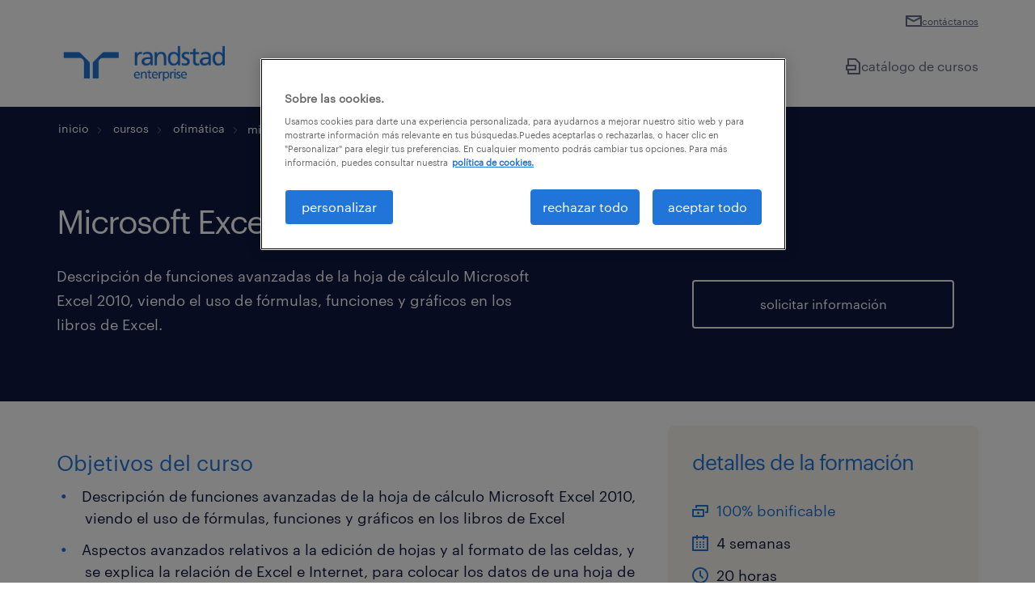

--- FILE ---
content_type: text/html; charset=UTF-8
request_url: https://www.randstad.es/elearning/curso/ms-excel-2010-avanzado/
body_size: 193989
content:
<!DOCTYPE html>
<html dir="ltr" lang="es" prefix="og: https://ogp.me/ns#">
<head>
	<meta charset="UTF-8"><script type="text/javascript">(window.NREUM||(NREUM={})).init={privacy:{cookies_enabled:true},ajax:{deny_list:["bam.eu01.nr-data.net"]},session_trace:{sampling_rate:0.0,mode:"FIXED_RATE",enabled:true,error_sampling_rate:0.0},feature_flags:["soft_nav"],distributed_tracing:{enabled:true}};(window.NREUM||(NREUM={})).loader_config={agentID:"326366060",accountID:"3365496",trustKey:"3317692",xpid:"VwUBVFJaDhADVFVQDgYAU1E=",licenseKey:"NRJS-69c5afa55a60a37758b",applicationID:"304297755",browserID:"326366060"};;/*! For license information please see nr-loader-spa-1.308.0.min.js.LICENSE.txt */
(()=>{var e,t,r={384:(e,t,r)=>{"use strict";r.d(t,{NT:()=>a,US:()=>u,Zm:()=>o,bQ:()=>d,dV:()=>c,pV:()=>l});var n=r(6154),i=r(1863),s=r(1910);const a={beacon:"bam.nr-data.net",errorBeacon:"bam.nr-data.net"};function o(){return n.gm.NREUM||(n.gm.NREUM={}),void 0===n.gm.newrelic&&(n.gm.newrelic=n.gm.NREUM),n.gm.NREUM}function c(){let e=o();return e.o||(e.o={ST:n.gm.setTimeout,SI:n.gm.setImmediate||n.gm.setInterval,CT:n.gm.clearTimeout,XHR:n.gm.XMLHttpRequest,REQ:n.gm.Request,EV:n.gm.Event,PR:n.gm.Promise,MO:n.gm.MutationObserver,FETCH:n.gm.fetch,WS:n.gm.WebSocket},(0,s.i)(...Object.values(e.o))),e}function d(e,t){let r=o();r.initializedAgents??={},t.initializedAt={ms:(0,i.t)(),date:new Date},r.initializedAgents[e]=t}function u(e,t){o()[e]=t}function l(){return function(){let e=o();const t=e.info||{};e.info={beacon:a.beacon,errorBeacon:a.errorBeacon,...t}}(),function(){let e=o();const t=e.init||{};e.init={...t}}(),c(),function(){let e=o();const t=e.loader_config||{};e.loader_config={...t}}(),o()}},782:(e,t,r)=>{"use strict";r.d(t,{T:()=>n});const n=r(860).K7.pageViewTiming},860:(e,t,r)=>{"use strict";r.d(t,{$J:()=>u,K7:()=>c,P3:()=>d,XX:()=>i,Yy:()=>o,df:()=>s,qY:()=>n,v4:()=>a});const n="events",i="jserrors",s="browser/blobs",a="rum",o="browser/logs",c={ajax:"ajax",genericEvents:"generic_events",jserrors:i,logging:"logging",metrics:"metrics",pageAction:"page_action",pageViewEvent:"page_view_event",pageViewTiming:"page_view_timing",sessionReplay:"session_replay",sessionTrace:"session_trace",softNav:"soft_navigations",spa:"spa"},d={[c.pageViewEvent]:1,[c.pageViewTiming]:2,[c.metrics]:3,[c.jserrors]:4,[c.spa]:5,[c.ajax]:6,[c.sessionTrace]:7,[c.softNav]:8,[c.sessionReplay]:9,[c.logging]:10,[c.genericEvents]:11},u={[c.pageViewEvent]:a,[c.pageViewTiming]:n,[c.ajax]:n,[c.spa]:n,[c.softNav]:n,[c.metrics]:i,[c.jserrors]:i,[c.sessionTrace]:s,[c.sessionReplay]:s,[c.logging]:o,[c.genericEvents]:"ins"}},944:(e,t,r)=>{"use strict";r.d(t,{R:()=>i});var n=r(3241);function i(e,t){"function"==typeof console.debug&&(console.debug("New Relic Warning: https://github.com/newrelic/newrelic-browser-agent/blob/main/docs/warning-codes.md#".concat(e),t),(0,n.W)({agentIdentifier:null,drained:null,type:"data",name:"warn",feature:"warn",data:{code:e,secondary:t}}))}},993:(e,t,r)=>{"use strict";r.d(t,{A$:()=>s,ET:()=>a,TZ:()=>o,p_:()=>i});var n=r(860);const i={ERROR:"ERROR",WARN:"WARN",INFO:"INFO",DEBUG:"DEBUG",TRACE:"TRACE"},s={OFF:0,ERROR:1,WARN:2,INFO:3,DEBUG:4,TRACE:5},a="log",o=n.K7.logging},1541:(e,t,r)=>{"use strict";r.d(t,{U:()=>i,f:()=>n});const n={MFE:"MFE",BA:"BA"};function i(e,t){if(2!==t?.harvestEndpointVersion)return{};const r=t.agentRef.runtime.appMetadata.agents[0].entityGuid;return e?{"source.id":e.id,"source.name":e.name,"source.type":e.type,"parent.id":e.parent?.id||r,"parent.type":e.parent?.type||n.BA}:{"entity.guid":r,appId:t.agentRef.info.applicationID}}},1687:(e,t,r)=>{"use strict";r.d(t,{Ak:()=>d,Ze:()=>h,x3:()=>u});var n=r(3241),i=r(7836),s=r(3606),a=r(860),o=r(2646);const c={};function d(e,t){const r={staged:!1,priority:a.P3[t]||0};l(e),c[e].get(t)||c[e].set(t,r)}function u(e,t){e&&c[e]&&(c[e].get(t)&&c[e].delete(t),p(e,t,!1),c[e].size&&f(e))}function l(e){if(!e)throw new Error("agentIdentifier required");c[e]||(c[e]=new Map)}function h(e="",t="feature",r=!1){if(l(e),!e||!c[e].get(t)||r)return p(e,t);c[e].get(t).staged=!0,f(e)}function f(e){const t=Array.from(c[e]);t.every(([e,t])=>t.staged)&&(t.sort((e,t)=>e[1].priority-t[1].priority),t.forEach(([t])=>{c[e].delete(t),p(e,t)}))}function p(e,t,r=!0){const a=e?i.ee.get(e):i.ee,c=s.i.handlers;if(!a.aborted&&a.backlog&&c){if((0,n.W)({agentIdentifier:e,type:"lifecycle",name:"drain",feature:t}),r){const e=a.backlog[t],r=c[t];if(r){for(let t=0;e&&t<e.length;++t)g(e[t],r);Object.entries(r).forEach(([e,t])=>{Object.values(t||{}).forEach(t=>{t[0]?.on&&t[0]?.context()instanceof o.y&&t[0].on(e,t[1])})})}}a.isolatedBacklog||delete c[t],a.backlog[t]=null,a.emit("drain-"+t,[])}}function g(e,t){var r=e[1];Object.values(t[r]||{}).forEach(t=>{var r=e[0];if(t[0]===r){var n=t[1],i=e[3],s=e[2];n.apply(i,s)}})}},1738:(e,t,r)=>{"use strict";r.d(t,{U:()=>f,Y:()=>h});var n=r(3241),i=r(9908),s=r(1863),a=r(944),o=r(5701),c=r(3969),d=r(8362),u=r(860),l=r(4261);function h(e,t,r,s){const h=s||r;!h||h[e]&&h[e]!==d.d.prototype[e]||(h[e]=function(){(0,i.p)(c.xV,["API/"+e+"/called"],void 0,u.K7.metrics,r.ee),(0,n.W)({agentIdentifier:r.agentIdentifier,drained:!!o.B?.[r.agentIdentifier],type:"data",name:"api",feature:l.Pl+e,data:{}});try{return t.apply(this,arguments)}catch(e){(0,a.R)(23,e)}})}function f(e,t,r,n,a){const o=e.info;null===r?delete o.jsAttributes[t]:o.jsAttributes[t]=r,(a||null===r)&&(0,i.p)(l.Pl+n,[(0,s.t)(),t,r],void 0,"session",e.ee)}},1741:(e,t,r)=>{"use strict";r.d(t,{W:()=>s});var n=r(944),i=r(4261);class s{#e(e,...t){if(this[e]!==s.prototype[e])return this[e](...t);(0,n.R)(35,e)}addPageAction(e,t){return this.#e(i.hG,e,t)}register(e){return this.#e(i.eY,e)}recordCustomEvent(e,t){return this.#e(i.fF,e,t)}setPageViewName(e,t){return this.#e(i.Fw,e,t)}setCustomAttribute(e,t,r){return this.#e(i.cD,e,t,r)}noticeError(e,t){return this.#e(i.o5,e,t)}setUserId(e,t=!1){return this.#e(i.Dl,e,t)}setApplicationVersion(e){return this.#e(i.nb,e)}setErrorHandler(e){return this.#e(i.bt,e)}addRelease(e,t){return this.#e(i.k6,e,t)}log(e,t){return this.#e(i.$9,e,t)}start(){return this.#e(i.d3)}finished(e){return this.#e(i.BL,e)}recordReplay(){return this.#e(i.CH)}pauseReplay(){return this.#e(i.Tb)}addToTrace(e){return this.#e(i.U2,e)}setCurrentRouteName(e){return this.#e(i.PA,e)}interaction(e){return this.#e(i.dT,e)}wrapLogger(e,t,r){return this.#e(i.Wb,e,t,r)}measure(e,t){return this.#e(i.V1,e,t)}consent(e){return this.#e(i.Pv,e)}}},1863:(e,t,r)=>{"use strict";function n(){return Math.floor(performance.now())}r.d(t,{t:()=>n})},1910:(e,t,r)=>{"use strict";r.d(t,{i:()=>s});var n=r(944);const i=new Map;function s(...e){return e.every(e=>{if(i.has(e))return i.get(e);const t="function"==typeof e?e.toString():"",r=t.includes("[native code]"),s=t.includes("nrWrapper");return r||s||(0,n.R)(64,e?.name||t),i.set(e,r),r})}},2555:(e,t,r)=>{"use strict";r.d(t,{D:()=>o,f:()=>a});var n=r(384),i=r(8122);const s={beacon:n.NT.beacon,errorBeacon:n.NT.errorBeacon,licenseKey:void 0,applicationID:void 0,sa:void 0,queueTime:void 0,applicationTime:void 0,ttGuid:void 0,user:void 0,account:void 0,product:void 0,extra:void 0,jsAttributes:{},userAttributes:void 0,atts:void 0,transactionName:void 0,tNamePlain:void 0};function a(e){try{return!!e.licenseKey&&!!e.errorBeacon&&!!e.applicationID}catch(e){return!1}}const o=e=>(0,i.a)(e,s)},2614:(e,t,r)=>{"use strict";r.d(t,{BB:()=>a,H3:()=>n,g:()=>d,iL:()=>c,tS:()=>o,uh:()=>i,wk:()=>s});const n="NRBA",i="SESSION",s=144e5,a=18e5,o={STARTED:"session-started",PAUSE:"session-pause",RESET:"session-reset",RESUME:"session-resume",UPDATE:"session-update"},c={SAME_TAB:"same-tab",CROSS_TAB:"cross-tab"},d={OFF:0,FULL:1,ERROR:2}},2646:(e,t,r)=>{"use strict";r.d(t,{y:()=>n});class n{constructor(e){this.contextId=e}}},2843:(e,t,r)=>{"use strict";r.d(t,{G:()=>s,u:()=>i});var n=r(3878);function i(e,t=!1,r,i){(0,n.DD)("visibilitychange",function(){if(t)return void("hidden"===document.visibilityState&&e());e(document.visibilityState)},r,i)}function s(e,t,r){(0,n.sp)("pagehide",e,t,r)}},3241:(e,t,r)=>{"use strict";r.d(t,{W:()=>s});var n=r(6154);const i="newrelic";function s(e={}){try{n.gm.dispatchEvent(new CustomEvent(i,{detail:e}))}catch(e){}}},3304:(e,t,r)=>{"use strict";r.d(t,{A:()=>s});var n=r(7836);const i=()=>{const e=new WeakSet;return(t,r)=>{if("object"==typeof r&&null!==r){if(e.has(r))return;e.add(r)}return r}};function s(e){try{return JSON.stringify(e,i())??""}catch(e){try{n.ee.emit("internal-error",[e])}catch(e){}return""}}},3333:(e,t,r)=>{"use strict";r.d(t,{$v:()=>u,TZ:()=>n,Xh:()=>c,Zp:()=>i,kd:()=>d,mq:()=>o,nf:()=>a,qN:()=>s});const n=r(860).K7.genericEvents,i=["auxclick","click","copy","keydown","paste","scrollend"],s=["focus","blur"],a=4,o=1e3,c=2e3,d=["PageAction","UserAction","BrowserPerformance"],u={RESOURCES:"experimental.resources",REGISTER:"register"}},3434:(e,t,r)=>{"use strict";r.d(t,{Jt:()=>s,YM:()=>d});var n=r(7836),i=r(5607);const s="nr@original:".concat(i.W),a=50;var o=Object.prototype.hasOwnProperty,c=!1;function d(e,t){return e||(e=n.ee),r.inPlace=function(e,t,n,i,s){n||(n="");const a="-"===n.charAt(0);for(let o=0;o<t.length;o++){const c=t[o],d=e[c];l(d)||(e[c]=r(d,a?c+n:n,i,c,s))}},r.flag=s,r;function r(t,r,n,c,d){return l(t)?t:(r||(r=""),nrWrapper[s]=t,function(e,t,r){if(Object.defineProperty&&Object.keys)try{return Object.keys(e).forEach(function(r){Object.defineProperty(t,r,{get:function(){return e[r]},set:function(t){return e[r]=t,t}})}),t}catch(e){u([e],r)}for(var n in e)o.call(e,n)&&(t[n]=e[n])}(t,nrWrapper,e),nrWrapper);function nrWrapper(){var s,o,l,h;let f;try{o=this,s=[...arguments],l="function"==typeof n?n(s,o):n||{}}catch(t){u([t,"",[s,o,c],l],e)}i(r+"start",[s,o,c],l,d);const p=performance.now();let g;try{return h=t.apply(o,s),g=performance.now(),h}catch(e){throw g=performance.now(),i(r+"err",[s,o,e],l,d),f=e,f}finally{const e=g-p,t={start:p,end:g,duration:e,isLongTask:e>=a,methodName:c,thrownError:f};t.isLongTask&&i("long-task",[t,o],l,d),i(r+"end",[s,o,h],l,d)}}}function i(r,n,i,s){if(!c||t){var a=c;c=!0;try{e.emit(r,n,i,t,s)}catch(t){u([t,r,n,i],e)}c=a}}}function u(e,t){t||(t=n.ee);try{t.emit("internal-error",e)}catch(e){}}function l(e){return!(e&&"function"==typeof e&&e.apply&&!e[s])}},3606:(e,t,r)=>{"use strict";r.d(t,{i:()=>s});var n=r(9908);s.on=a;var i=s.handlers={};function s(e,t,r,s){a(s||n.d,i,e,t,r)}function a(e,t,r,i,s){s||(s="feature"),e||(e=n.d);var a=t[s]=t[s]||{};(a[r]=a[r]||[]).push([e,i])}},3738:(e,t,r)=>{"use strict";r.d(t,{He:()=>i,Kp:()=>o,Lc:()=>d,Rz:()=>u,TZ:()=>n,bD:()=>s,d3:()=>a,jx:()=>l,sl:()=>h,uP:()=>c});const n=r(860).K7.sessionTrace,i="bstResource",s="resource",a="-start",o="-end",c="fn"+a,d="fn"+o,u="pushState",l=1e3,h=3e4},3785:(e,t,r)=>{"use strict";r.d(t,{R:()=>c,b:()=>d});var n=r(9908),i=r(1863),s=r(860),a=r(3969),o=r(993);function c(e,t,r={},c=o.p_.INFO,d=!0,u,l=(0,i.t)()){(0,n.p)(a.xV,["API/logging/".concat(c.toLowerCase(),"/called")],void 0,s.K7.metrics,e),(0,n.p)(o.ET,[l,t,r,c,d,u],void 0,s.K7.logging,e)}function d(e){return"string"==typeof e&&Object.values(o.p_).some(t=>t===e.toUpperCase().trim())}},3878:(e,t,r)=>{"use strict";function n(e,t){return{capture:e,passive:!1,signal:t}}function i(e,t,r=!1,i){window.addEventListener(e,t,n(r,i))}function s(e,t,r=!1,i){document.addEventListener(e,t,n(r,i))}r.d(t,{DD:()=>s,jT:()=>n,sp:()=>i})},3962:(e,t,r)=>{"use strict";r.d(t,{AM:()=>a,O2:()=>l,OV:()=>s,Qu:()=>h,TZ:()=>c,ih:()=>f,pP:()=>o,t1:()=>u,tC:()=>i,wD:()=>d});var n=r(860);const i=["click","keydown","submit"],s="popstate",a="api",o="initialPageLoad",c=n.K7.softNav,d=5e3,u=500,l={INITIAL_PAGE_LOAD:"",ROUTE_CHANGE:1,UNSPECIFIED:2},h={INTERACTION:1,AJAX:2,CUSTOM_END:3,CUSTOM_TRACER:4},f={IP:"in progress",PF:"pending finish",FIN:"finished",CAN:"cancelled"}},3969:(e,t,r)=>{"use strict";r.d(t,{TZ:()=>n,XG:()=>o,rs:()=>i,xV:()=>a,z_:()=>s});const n=r(860).K7.metrics,i="sm",s="cm",a="storeSupportabilityMetrics",o="storeEventMetrics"},4234:(e,t,r)=>{"use strict";r.d(t,{W:()=>s});var n=r(7836),i=r(1687);class s{constructor(e,t){this.agentIdentifier=e,this.ee=n.ee.get(e),this.featureName=t,this.blocked=!1}deregisterDrain(){(0,i.x3)(this.agentIdentifier,this.featureName)}}},4261:(e,t,r)=>{"use strict";r.d(t,{$9:()=>u,BL:()=>c,CH:()=>p,Dl:()=>R,Fw:()=>w,PA:()=>v,Pl:()=>n,Pv:()=>A,Tb:()=>h,U2:()=>a,V1:()=>E,Wb:()=>T,bt:()=>y,cD:()=>b,d3:()=>x,dT:()=>d,eY:()=>g,fF:()=>f,hG:()=>s,hw:()=>i,k6:()=>o,nb:()=>m,o5:()=>l});const n="api-",i=n+"ixn-",s="addPageAction",a="addToTrace",o="addRelease",c="finished",d="interaction",u="log",l="noticeError",h="pauseReplay",f="recordCustomEvent",p="recordReplay",g="register",m="setApplicationVersion",v="setCurrentRouteName",b="setCustomAttribute",y="setErrorHandler",w="setPageViewName",R="setUserId",x="start",T="wrapLogger",E="measure",A="consent"},5205:(e,t,r)=>{"use strict";r.d(t,{j:()=>S});var n=r(384),i=r(1741);var s=r(2555),a=r(3333);const o=e=>{if(!e||"string"!=typeof e)return!1;try{document.createDocumentFragment().querySelector(e)}catch{return!1}return!0};var c=r(2614),d=r(944),u=r(8122);const l="[data-nr-mask]",h=e=>(0,u.a)(e,(()=>{const e={feature_flags:[],experimental:{allow_registered_children:!1,resources:!1},mask_selector:"*",block_selector:"[data-nr-block]",mask_input_options:{color:!1,date:!1,"datetime-local":!1,email:!1,month:!1,number:!1,range:!1,search:!1,tel:!1,text:!1,time:!1,url:!1,week:!1,textarea:!1,select:!1,password:!0}};return{ajax:{deny_list:void 0,block_internal:!0,enabled:!0,autoStart:!0},api:{get allow_registered_children(){return e.feature_flags.includes(a.$v.REGISTER)||e.experimental.allow_registered_children},set allow_registered_children(t){e.experimental.allow_registered_children=t},duplicate_registered_data:!1},browser_consent_mode:{enabled:!1},distributed_tracing:{enabled:void 0,exclude_newrelic_header:void 0,cors_use_newrelic_header:void 0,cors_use_tracecontext_headers:void 0,allowed_origins:void 0},get feature_flags(){return e.feature_flags},set feature_flags(t){e.feature_flags=t},generic_events:{enabled:!0,autoStart:!0},harvest:{interval:30},jserrors:{enabled:!0,autoStart:!0},logging:{enabled:!0,autoStart:!0},metrics:{enabled:!0,autoStart:!0},obfuscate:void 0,page_action:{enabled:!0},page_view_event:{enabled:!0,autoStart:!0},page_view_timing:{enabled:!0,autoStart:!0},performance:{capture_marks:!1,capture_measures:!1,capture_detail:!0,resources:{get enabled(){return e.feature_flags.includes(a.$v.RESOURCES)||e.experimental.resources},set enabled(t){e.experimental.resources=t},asset_types:[],first_party_domains:[],ignore_newrelic:!0}},privacy:{cookies_enabled:!0},proxy:{assets:void 0,beacon:void 0},session:{expiresMs:c.wk,inactiveMs:c.BB},session_replay:{autoStart:!0,enabled:!1,preload:!1,sampling_rate:10,error_sampling_rate:100,collect_fonts:!1,inline_images:!1,fix_stylesheets:!0,mask_all_inputs:!0,get mask_text_selector(){return e.mask_selector},set mask_text_selector(t){o(t)?e.mask_selector="".concat(t,",").concat(l):""===t||null===t?e.mask_selector=l:(0,d.R)(5,t)},get block_class(){return"nr-block"},get ignore_class(){return"nr-ignore"},get mask_text_class(){return"nr-mask"},get block_selector(){return e.block_selector},set block_selector(t){o(t)?e.block_selector+=",".concat(t):""!==t&&(0,d.R)(6,t)},get mask_input_options(){return e.mask_input_options},set mask_input_options(t){t&&"object"==typeof t?e.mask_input_options={...t,password:!0}:(0,d.R)(7,t)}},session_trace:{enabled:!0,autoStart:!0},soft_navigations:{enabled:!0,autoStart:!0},spa:{enabled:!0,autoStart:!0},ssl:void 0,user_actions:{enabled:!0,elementAttributes:["id","className","tagName","type"]}}})());var f=r(6154),p=r(9324);let g=0;const m={buildEnv:p.F3,distMethod:p.Xs,version:p.xv,originTime:f.WN},v={consented:!1},b={appMetadata:{},get consented(){return this.session?.state?.consent||v.consented},set consented(e){v.consented=e},customTransaction:void 0,denyList:void 0,disabled:!1,harvester:void 0,isolatedBacklog:!1,isRecording:!1,loaderType:void 0,maxBytes:3e4,obfuscator:void 0,onerror:void 0,ptid:void 0,releaseIds:{},session:void 0,timeKeeper:void 0,registeredEntities:[],jsAttributesMetadata:{bytes:0},get harvestCount(){return++g}},y=e=>{const t=(0,u.a)(e,b),r=Object.keys(m).reduce((e,t)=>(e[t]={value:m[t],writable:!1,configurable:!0,enumerable:!0},e),{});return Object.defineProperties(t,r)};var w=r(5701);const R=e=>{const t=e.startsWith("http");e+="/",r.p=t?e:"https://"+e};var x=r(7836),T=r(3241);const E={accountID:void 0,trustKey:void 0,agentID:void 0,licenseKey:void 0,applicationID:void 0,xpid:void 0},A=e=>(0,u.a)(e,E),_=new Set;function S(e,t={},r,a){let{init:o,info:c,loader_config:d,runtime:u={},exposed:l=!0}=t;if(!c){const e=(0,n.pV)();o=e.init,c=e.info,d=e.loader_config}e.init=h(o||{}),e.loader_config=A(d||{}),c.jsAttributes??={},f.bv&&(c.jsAttributes.isWorker=!0),e.info=(0,s.D)(c);const p=e.init,g=[c.beacon,c.errorBeacon];_.has(e.agentIdentifier)||(p.proxy.assets&&(R(p.proxy.assets),g.push(p.proxy.assets)),p.proxy.beacon&&g.push(p.proxy.beacon),e.beacons=[...g],function(e){const t=(0,n.pV)();Object.getOwnPropertyNames(i.W.prototype).forEach(r=>{const n=i.W.prototype[r];if("function"!=typeof n||"constructor"===n)return;let s=t[r];e[r]&&!1!==e.exposed&&"micro-agent"!==e.runtime?.loaderType&&(t[r]=(...t)=>{const n=e[r](...t);return s?s(...t):n})})}(e),(0,n.US)("activatedFeatures",w.B)),u.denyList=[...p.ajax.deny_list||[],...p.ajax.block_internal?g:[]],u.ptid=e.agentIdentifier,u.loaderType=r,e.runtime=y(u),_.has(e.agentIdentifier)||(e.ee=x.ee.get(e.agentIdentifier),e.exposed=l,(0,T.W)({agentIdentifier:e.agentIdentifier,drained:!!w.B?.[e.agentIdentifier],type:"lifecycle",name:"initialize",feature:void 0,data:e.config})),_.add(e.agentIdentifier)}},5270:(e,t,r)=>{"use strict";r.d(t,{Aw:()=>a,SR:()=>s,rF:()=>o});var n=r(384),i=r(7767);function s(e){return!!(0,n.dV)().o.MO&&(0,i.V)(e)&&!0===e?.session_trace.enabled}function a(e){return!0===e?.session_replay.preload&&s(e)}function o(e,t){try{if("string"==typeof t?.type){if("password"===t.type.toLowerCase())return"*".repeat(e?.length||0);if(void 0!==t?.dataset?.nrUnmask||t?.classList?.contains("nr-unmask"))return e}}catch(e){}return"string"==typeof e?e.replace(/[\S]/g,"*"):"*".repeat(e?.length||0)}},5289:(e,t,r)=>{"use strict";r.d(t,{GG:()=>a,Qr:()=>c,sB:()=>o});var n=r(3878),i=r(6389);function s(){return"undefined"==typeof document||"complete"===document.readyState}function a(e,t){if(s())return e();const r=(0,i.J)(e),a=setInterval(()=>{s()&&(clearInterval(a),r())},500);(0,n.sp)("load",r,t)}function o(e){if(s())return e();(0,n.DD)("DOMContentLoaded",e)}function c(e){if(s())return e();(0,n.sp)("popstate",e)}},5607:(e,t,r)=>{"use strict";r.d(t,{W:()=>n});const n=(0,r(9566).bz)()},5701:(e,t,r)=>{"use strict";r.d(t,{B:()=>s,t:()=>a});var n=r(3241);const i=new Set,s={};function a(e,t){const r=t.agentIdentifier;s[r]??={},e&&"object"==typeof e&&(i.has(r)||(t.ee.emit("rumresp",[e]),s[r]=e,i.add(r),(0,n.W)({agentIdentifier:r,loaded:!0,drained:!0,type:"lifecycle",name:"load",feature:void 0,data:e})))}},6154:(e,t,r)=>{"use strict";r.d(t,{OF:()=>d,RI:()=>i,WN:()=>h,bv:()=>s,eN:()=>f,gm:()=>a,lR:()=>l,m:()=>c,mw:()=>o,sb:()=>u});var n=r(1863);const i="undefined"!=typeof window&&!!window.document,s="undefined"!=typeof WorkerGlobalScope&&("undefined"!=typeof self&&self instanceof WorkerGlobalScope&&self.navigator instanceof WorkerNavigator||"undefined"!=typeof globalThis&&globalThis instanceof WorkerGlobalScope&&globalThis.navigator instanceof WorkerNavigator),a=i?window:"undefined"!=typeof WorkerGlobalScope&&("undefined"!=typeof self&&self instanceof WorkerGlobalScope&&self||"undefined"!=typeof globalThis&&globalThis instanceof WorkerGlobalScope&&globalThis),o=Boolean("hidden"===a?.document?.visibilityState),c=""+a?.location,d=/iPad|iPhone|iPod/.test(a.navigator?.userAgent),u=d&&"undefined"==typeof SharedWorker,l=(()=>{const e=a.navigator?.userAgent?.match(/Firefox[/\s](\d+\.\d+)/);return Array.isArray(e)&&e.length>=2?+e[1]:0})(),h=Date.now()-(0,n.t)(),f=()=>"undefined"!=typeof PerformanceNavigationTiming&&a?.performance?.getEntriesByType("navigation")?.[0]?.responseStart},6344:(e,t,r)=>{"use strict";r.d(t,{BB:()=>u,Qb:()=>l,TZ:()=>i,Ug:()=>a,Vh:()=>s,_s:()=>o,bc:()=>d,yP:()=>c});var n=r(2614);const i=r(860).K7.sessionReplay,s="errorDuringReplay",a=.12,o={DomContentLoaded:0,Load:1,FullSnapshot:2,IncrementalSnapshot:3,Meta:4,Custom:5},c={[n.g.ERROR]:15e3,[n.g.FULL]:3e5,[n.g.OFF]:0},d={RESET:{message:"Session was reset",sm:"Reset"},IMPORT:{message:"Recorder failed to import",sm:"Import"},TOO_MANY:{message:"429: Too Many Requests",sm:"Too-Many"},TOO_BIG:{message:"Payload was too large",sm:"Too-Big"},CROSS_TAB:{message:"Session Entity was set to OFF on another tab",sm:"Cross-Tab"},ENTITLEMENTS:{message:"Session Replay is not allowed and will not be started",sm:"Entitlement"}},u=5e3,l={API:"api",RESUME:"resume",SWITCH_TO_FULL:"switchToFull",INITIALIZE:"initialize",PRELOAD:"preload"}},6389:(e,t,r)=>{"use strict";function n(e,t=500,r={}){const n=r?.leading||!1;let i;return(...r)=>{n&&void 0===i&&(e.apply(this,r),i=setTimeout(()=>{i=clearTimeout(i)},t)),n||(clearTimeout(i),i=setTimeout(()=>{e.apply(this,r)},t))}}function i(e){let t=!1;return(...r)=>{t||(t=!0,e.apply(this,r))}}r.d(t,{J:()=>i,s:()=>n})},6630:(e,t,r)=>{"use strict";r.d(t,{T:()=>n});const n=r(860).K7.pageViewEvent},6774:(e,t,r)=>{"use strict";r.d(t,{T:()=>n});const n=r(860).K7.jserrors},7295:(e,t,r)=>{"use strict";r.d(t,{Xv:()=>a,gX:()=>i,iW:()=>s});var n=[];function i(e){if(!e||s(e))return!1;if(0===n.length)return!0;if("*"===n[0].hostname)return!1;for(var t=0;t<n.length;t++){var r=n[t];if(r.hostname.test(e.hostname)&&r.pathname.test(e.pathname))return!1}return!0}function s(e){return void 0===e.hostname}function a(e){if(n=[],e&&e.length)for(var t=0;t<e.length;t++){let r=e[t];if(!r)continue;if("*"===r)return void(n=[{hostname:"*"}]);0===r.indexOf("http://")?r=r.substring(7):0===r.indexOf("https://")&&(r=r.substring(8));const i=r.indexOf("/");let s,a;i>0?(s=r.substring(0,i),a=r.substring(i)):(s=r,a="*");let[c]=s.split(":");n.push({hostname:o(c),pathname:o(a,!0)})}}function o(e,t=!1){const r=e.replace(/[.+?^${}()|[\]\\]/g,e=>"\\"+e).replace(/\*/g,".*?");return new RegExp((t?"^":"")+r+"$")}},7485:(e,t,r)=>{"use strict";r.d(t,{D:()=>i});var n=r(6154);function i(e){if(0===(e||"").indexOf("data:"))return{protocol:"data"};try{const t=new URL(e,location.href),r={port:t.port,hostname:t.hostname,pathname:t.pathname,search:t.search,protocol:t.protocol.slice(0,t.protocol.indexOf(":")),sameOrigin:t.protocol===n.gm?.location?.protocol&&t.host===n.gm?.location?.host};return r.port&&""!==r.port||("http:"===t.protocol&&(r.port="80"),"https:"===t.protocol&&(r.port="443")),r.pathname&&""!==r.pathname?r.pathname.startsWith("/")||(r.pathname="/".concat(r.pathname)):r.pathname="/",r}catch(e){return{}}}},7699:(e,t,r)=>{"use strict";r.d(t,{It:()=>s,KC:()=>o,No:()=>i,qh:()=>a});var n=r(860);const i=16e3,s=1e6,a="SESSION_ERROR",o={[n.K7.logging]:!0,[n.K7.genericEvents]:!1,[n.K7.jserrors]:!1,[n.K7.ajax]:!1}},7767:(e,t,r)=>{"use strict";r.d(t,{V:()=>i});var n=r(6154);const i=e=>n.RI&&!0===e?.privacy.cookies_enabled},7836:(e,t,r)=>{"use strict";r.d(t,{P:()=>o,ee:()=>c});var n=r(384),i=r(8990),s=r(2646),a=r(5607);const o="nr@context:".concat(a.W),c=function e(t,r){var n={},a={},u={},l=!1;try{l=16===r.length&&d.initializedAgents?.[r]?.runtime.isolatedBacklog}catch(e){}var h={on:p,addEventListener:p,removeEventListener:function(e,t){var r=n[e];if(!r)return;for(var i=0;i<r.length;i++)r[i]===t&&r.splice(i,1)},emit:function(e,r,n,i,s){!1!==s&&(s=!0);if(c.aborted&&!i)return;t&&s&&t.emit(e,r,n);var o=f(n);g(e).forEach(e=>{e.apply(o,r)});var d=v()[a[e]];d&&d.push([h,e,r,o]);return o},get:m,listeners:g,context:f,buffer:function(e,t){const r=v();if(t=t||"feature",h.aborted)return;Object.entries(e||{}).forEach(([e,n])=>{a[n]=t,t in r||(r[t]=[])})},abort:function(){h._aborted=!0,Object.keys(h.backlog).forEach(e=>{delete h.backlog[e]})},isBuffering:function(e){return!!v()[a[e]]},debugId:r,backlog:l?{}:t&&"object"==typeof t.backlog?t.backlog:{},isolatedBacklog:l};return Object.defineProperty(h,"aborted",{get:()=>{let e=h._aborted||!1;return e||(t&&(e=t.aborted),e)}}),h;function f(e){return e&&e instanceof s.y?e:e?(0,i.I)(e,o,()=>new s.y(o)):new s.y(o)}function p(e,t){n[e]=g(e).concat(t)}function g(e){return n[e]||[]}function m(t){return u[t]=u[t]||e(h,t)}function v(){return h.backlog}}(void 0,"globalEE"),d=(0,n.Zm)();d.ee||(d.ee=c)},8122:(e,t,r)=>{"use strict";r.d(t,{a:()=>i});var n=r(944);function i(e,t){try{if(!e||"object"!=typeof e)return(0,n.R)(3);if(!t||"object"!=typeof t)return(0,n.R)(4);const r=Object.create(Object.getPrototypeOf(t),Object.getOwnPropertyDescriptors(t)),s=0===Object.keys(r).length?e:r;for(let a in s)if(void 0!==e[a])try{if(null===e[a]){r[a]=null;continue}Array.isArray(e[a])&&Array.isArray(t[a])?r[a]=Array.from(new Set([...e[a],...t[a]])):"object"==typeof e[a]&&"object"==typeof t[a]?r[a]=i(e[a],t[a]):r[a]=e[a]}catch(e){r[a]||(0,n.R)(1,e)}return r}catch(e){(0,n.R)(2,e)}}},8139:(e,t,r)=>{"use strict";r.d(t,{u:()=>h});var n=r(7836),i=r(3434),s=r(8990),a=r(6154);const o={},c=a.gm.XMLHttpRequest,d="addEventListener",u="removeEventListener",l="nr@wrapped:".concat(n.P);function h(e){var t=function(e){return(e||n.ee).get("events")}(e);if(o[t.debugId]++)return t;o[t.debugId]=1;var r=(0,i.YM)(t,!0);function h(e){r.inPlace(e,[d,u],"-",p)}function p(e,t){return e[1]}return"getPrototypeOf"in Object&&(a.RI&&f(document,h),c&&f(c.prototype,h),f(a.gm,h)),t.on(d+"-start",function(e,t){var n=e[1];if(null!==n&&("function"==typeof n||"object"==typeof n)&&"newrelic"!==e[0]){var i=(0,s.I)(n,l,function(){var e={object:function(){if("function"!=typeof n.handleEvent)return;return n.handleEvent.apply(n,arguments)},function:n}[typeof n];return e?r(e,"fn-",null,e.name||"anonymous"):n});this.wrapped=e[1]=i}}),t.on(u+"-start",function(e){e[1]=this.wrapped||e[1]}),t}function f(e,t,...r){let n=e;for(;"object"==typeof n&&!Object.prototype.hasOwnProperty.call(n,d);)n=Object.getPrototypeOf(n);n&&t(n,...r)}},8362:(e,t,r)=>{"use strict";r.d(t,{d:()=>s});var n=r(9566),i=r(1741);class s extends i.W{agentIdentifier=(0,n.LA)(16)}},8374:(e,t,r)=>{r.nc=(()=>{try{return document?.currentScript?.nonce}catch(e){}return""})()},8990:(e,t,r)=>{"use strict";r.d(t,{I:()=>i});var n=Object.prototype.hasOwnProperty;function i(e,t,r){if(n.call(e,t))return e[t];var i=r();if(Object.defineProperty&&Object.keys)try{return Object.defineProperty(e,t,{value:i,writable:!0,enumerable:!1}),i}catch(e){}return e[t]=i,i}},9119:(e,t,r)=>{"use strict";r.d(t,{L:()=>s});var n=/([^?#]*)[^#]*(#[^?]*|$).*/,i=/([^?#]*)().*/;function s(e,t){return e?e.replace(t?n:i,"$1$2"):e}},9300:(e,t,r)=>{"use strict";r.d(t,{T:()=>n});const n=r(860).K7.ajax},9324:(e,t,r)=>{"use strict";r.d(t,{AJ:()=>a,F3:()=>i,Xs:()=>s,Yq:()=>o,xv:()=>n});const n="1.308.0",i="PROD",s="CDN",a="@newrelic/rrweb",o="1.0.1"},9566:(e,t,r)=>{"use strict";r.d(t,{LA:()=>o,ZF:()=>c,bz:()=>a,el:()=>d});var n=r(6154);const i="xxxxxxxx-xxxx-4xxx-yxxx-xxxxxxxxxxxx";function s(e,t){return e?15&e[t]:16*Math.random()|0}function a(){const e=n.gm?.crypto||n.gm?.msCrypto;let t,r=0;return e&&e.getRandomValues&&(t=e.getRandomValues(new Uint8Array(30))),i.split("").map(e=>"x"===e?s(t,r++).toString(16):"y"===e?(3&s()|8).toString(16):e).join("")}function o(e){const t=n.gm?.crypto||n.gm?.msCrypto;let r,i=0;t&&t.getRandomValues&&(r=t.getRandomValues(new Uint8Array(e)));const a=[];for(var o=0;o<e;o++)a.push(s(r,i++).toString(16));return a.join("")}function c(){return o(16)}function d(){return o(32)}},9908:(e,t,r)=>{"use strict";r.d(t,{d:()=>n,p:()=>i});var n=r(7836).ee.get("handle");function i(e,t,r,i,s){s?(s.buffer([e],i),s.emit(e,t,r)):(n.buffer([e],i),n.emit(e,t,r))}}},n={};function i(e){var t=n[e];if(void 0!==t)return t.exports;var s=n[e]={exports:{}};return r[e](s,s.exports,i),s.exports}i.m=r,i.d=(e,t)=>{for(var r in t)i.o(t,r)&&!i.o(e,r)&&Object.defineProperty(e,r,{enumerable:!0,get:t[r]})},i.f={},i.e=e=>Promise.all(Object.keys(i.f).reduce((t,r)=>(i.f[r](e,t),t),[])),i.u=e=>({212:"nr-spa-compressor",249:"nr-spa-recorder",478:"nr-spa"}[e]+"-1.308.0.min.js"),i.o=(e,t)=>Object.prototype.hasOwnProperty.call(e,t),e={},t="NRBA-1.308.0.PROD:",i.l=(r,n,s,a)=>{if(e[r])e[r].push(n);else{var o,c;if(void 0!==s)for(var d=document.getElementsByTagName("script"),u=0;u<d.length;u++){var l=d[u];if(l.getAttribute("src")==r||l.getAttribute("data-webpack")==t+s){o=l;break}}if(!o){c=!0;var h={478:"sha512-RSfSVnmHk59T/uIPbdSE0LPeqcEdF4/+XhfJdBuccH5rYMOEZDhFdtnh6X6nJk7hGpzHd9Ujhsy7lZEz/ORYCQ==",249:"sha512-ehJXhmntm85NSqW4MkhfQqmeKFulra3klDyY0OPDUE+sQ3GokHlPh1pmAzuNy//3j4ac6lzIbmXLvGQBMYmrkg==",212:"sha512-B9h4CR46ndKRgMBcK+j67uSR2RCnJfGefU+A7FrgR/k42ovXy5x/MAVFiSvFxuVeEk/pNLgvYGMp1cBSK/G6Fg=="};(o=document.createElement("script")).charset="utf-8",i.nc&&o.setAttribute("nonce",i.nc),o.setAttribute("data-webpack",t+s),o.src=r,0!==o.src.indexOf(window.location.origin+"/")&&(o.crossOrigin="anonymous"),h[a]&&(o.integrity=h[a])}e[r]=[n];var f=(t,n)=>{o.onerror=o.onload=null,clearTimeout(p);var i=e[r];if(delete e[r],o.parentNode&&o.parentNode.removeChild(o),i&&i.forEach(e=>e(n)),t)return t(n)},p=setTimeout(f.bind(null,void 0,{type:"timeout",target:o}),12e4);o.onerror=f.bind(null,o.onerror),o.onload=f.bind(null,o.onload),c&&document.head.appendChild(o)}},i.r=e=>{"undefined"!=typeof Symbol&&Symbol.toStringTag&&Object.defineProperty(e,Symbol.toStringTag,{value:"Module"}),Object.defineProperty(e,"__esModule",{value:!0})},i.p="https://js-agent.newrelic.com/",(()=>{var e={38:0,788:0};i.f.j=(t,r)=>{var n=i.o(e,t)?e[t]:void 0;if(0!==n)if(n)r.push(n[2]);else{var s=new Promise((r,i)=>n=e[t]=[r,i]);r.push(n[2]=s);var a=i.p+i.u(t),o=new Error;i.l(a,r=>{if(i.o(e,t)&&(0!==(n=e[t])&&(e[t]=void 0),n)){var s=r&&("load"===r.type?"missing":r.type),a=r&&r.target&&r.target.src;o.message="Loading chunk "+t+" failed: ("+s+": "+a+")",o.name="ChunkLoadError",o.type=s,o.request=a,n[1](o)}},"chunk-"+t,t)}};var t=(t,r)=>{var n,s,[a,o,c]=r,d=0;if(a.some(t=>0!==e[t])){for(n in o)i.o(o,n)&&(i.m[n]=o[n]);if(c)c(i)}for(t&&t(r);d<a.length;d++)s=a[d],i.o(e,s)&&e[s]&&e[s][0](),e[s]=0},r=self["webpackChunk:NRBA-1.308.0.PROD"]=self["webpackChunk:NRBA-1.308.0.PROD"]||[];r.forEach(t.bind(null,0)),r.push=t.bind(null,r.push.bind(r))})(),(()=>{"use strict";i(8374);var e=i(8362),t=i(860);const r=Object.values(t.K7);var n=i(5205);var s=i(9908),a=i(1863),o=i(4261),c=i(1738);var d=i(1687),u=i(4234),l=i(5289),h=i(6154),f=i(944),p=i(5270),g=i(7767),m=i(6389),v=i(7699);class b extends u.W{constructor(e,t){super(e.agentIdentifier,t),this.agentRef=e,this.abortHandler=void 0,this.featAggregate=void 0,this.loadedSuccessfully=void 0,this.onAggregateImported=new Promise(e=>{this.loadedSuccessfully=e}),this.deferred=Promise.resolve(),!1===e.init[this.featureName].autoStart?this.deferred=new Promise((t,r)=>{this.ee.on("manual-start-all",(0,m.J)(()=>{(0,d.Ak)(e.agentIdentifier,this.featureName),t()}))}):(0,d.Ak)(e.agentIdentifier,t)}importAggregator(e,t,r={}){if(this.featAggregate)return;const n=async()=>{let n;await this.deferred;try{if((0,g.V)(e.init)){const{setupAgentSession:t}=await i.e(478).then(i.bind(i,8766));n=t(e)}}catch(e){(0,f.R)(20,e),this.ee.emit("internal-error",[e]),(0,s.p)(v.qh,[e],void 0,this.featureName,this.ee)}try{if(!this.#t(this.featureName,n,e.init))return(0,d.Ze)(this.agentIdentifier,this.featureName),void this.loadedSuccessfully(!1);const{Aggregate:i}=await t();this.featAggregate=new i(e,r),e.runtime.harvester.initializedAggregates.push(this.featAggregate),this.loadedSuccessfully(!0)}catch(e){(0,f.R)(34,e),this.abortHandler?.(),(0,d.Ze)(this.agentIdentifier,this.featureName,!0),this.loadedSuccessfully(!1),this.ee&&this.ee.abort()}};h.RI?(0,l.GG)(()=>n(),!0):n()}#t(e,r,n){if(this.blocked)return!1;switch(e){case t.K7.sessionReplay:return(0,p.SR)(n)&&!!r;case t.K7.sessionTrace:return!!r;default:return!0}}}var y=i(6630),w=i(2614),R=i(3241);class x extends b{static featureName=y.T;constructor(e){var t;super(e,y.T),this.setupInspectionEvents(e.agentIdentifier),t=e,(0,c.Y)(o.Fw,function(e,r){"string"==typeof e&&("/"!==e.charAt(0)&&(e="/"+e),t.runtime.customTransaction=(r||"http://custom.transaction")+e,(0,s.p)(o.Pl+o.Fw,[(0,a.t)()],void 0,void 0,t.ee))},t),this.importAggregator(e,()=>i.e(478).then(i.bind(i,2467)))}setupInspectionEvents(e){const t=(t,r)=>{t&&(0,R.W)({agentIdentifier:e,timeStamp:t.timeStamp,loaded:"complete"===t.target.readyState,type:"window",name:r,data:t.target.location+""})};(0,l.sB)(e=>{t(e,"DOMContentLoaded")}),(0,l.GG)(e=>{t(e,"load")}),(0,l.Qr)(e=>{t(e,"navigate")}),this.ee.on(w.tS.UPDATE,(t,r)=>{(0,R.W)({agentIdentifier:e,type:"lifecycle",name:"session",data:r})})}}var T=i(384);class E extends e.d{constructor(e){var t;(super(),h.gm)?(this.features={},(0,T.bQ)(this.agentIdentifier,this),this.desiredFeatures=new Set(e.features||[]),this.desiredFeatures.add(x),(0,n.j)(this,e,e.loaderType||"agent"),t=this,(0,c.Y)(o.cD,function(e,r,n=!1){if("string"==typeof e){if(["string","number","boolean"].includes(typeof r)||null===r)return(0,c.U)(t,e,r,o.cD,n);(0,f.R)(40,typeof r)}else(0,f.R)(39,typeof e)},t),function(e){(0,c.Y)(o.Dl,function(t,r=!1){if("string"!=typeof t&&null!==t)return void(0,f.R)(41,typeof t);const n=e.info.jsAttributes["enduser.id"];r&&null!=n&&n!==t?(0,s.p)(o.Pl+"setUserIdAndResetSession",[t],void 0,"session",e.ee):(0,c.U)(e,"enduser.id",t,o.Dl,!0)},e)}(this),function(e){(0,c.Y)(o.nb,function(t){if("string"==typeof t||null===t)return(0,c.U)(e,"application.version",t,o.nb,!1);(0,f.R)(42,typeof t)},e)}(this),function(e){(0,c.Y)(o.d3,function(){e.ee.emit("manual-start-all")},e)}(this),function(e){(0,c.Y)(o.Pv,function(t=!0){if("boolean"==typeof t){if((0,s.p)(o.Pl+o.Pv,[t],void 0,"session",e.ee),e.runtime.consented=t,t){const t=e.features.page_view_event;t.onAggregateImported.then(e=>{const r=t.featAggregate;e&&!r.sentRum&&r.sendRum()})}}else(0,f.R)(65,typeof t)},e)}(this),this.run()):(0,f.R)(21)}get config(){return{info:this.info,init:this.init,loader_config:this.loader_config,runtime:this.runtime}}get api(){return this}run(){try{const e=function(e){const t={};return r.forEach(r=>{t[r]=!!e[r]?.enabled}),t}(this.init),n=[...this.desiredFeatures];n.sort((e,r)=>t.P3[e.featureName]-t.P3[r.featureName]),n.forEach(r=>{if(!e[r.featureName]&&r.featureName!==t.K7.pageViewEvent)return;if(r.featureName===t.K7.spa)return void(0,f.R)(67);const n=function(e){switch(e){case t.K7.ajax:return[t.K7.jserrors];case t.K7.sessionTrace:return[t.K7.ajax,t.K7.pageViewEvent];case t.K7.sessionReplay:return[t.K7.sessionTrace];case t.K7.pageViewTiming:return[t.K7.pageViewEvent];default:return[]}}(r.featureName).filter(e=>!(e in this.features));n.length>0&&(0,f.R)(36,{targetFeature:r.featureName,missingDependencies:n}),this.features[r.featureName]=new r(this)})}catch(e){(0,f.R)(22,e);for(const e in this.features)this.features[e].abortHandler?.();const t=(0,T.Zm)();delete t.initializedAgents[this.agentIdentifier]?.features,delete this.sharedAggregator;return t.ee.get(this.agentIdentifier).abort(),!1}}}var A=i(2843),_=i(782);class S extends b{static featureName=_.T;constructor(e){super(e,_.T),h.RI&&((0,A.u)(()=>(0,s.p)("docHidden",[(0,a.t)()],void 0,_.T,this.ee),!0),(0,A.G)(()=>(0,s.p)("winPagehide",[(0,a.t)()],void 0,_.T,this.ee)),this.importAggregator(e,()=>i.e(478).then(i.bind(i,9917))))}}var O=i(3969);class I extends b{static featureName=O.TZ;constructor(e){super(e,O.TZ),h.RI&&document.addEventListener("securitypolicyviolation",e=>{(0,s.p)(O.xV,["Generic/CSPViolation/Detected"],void 0,this.featureName,this.ee)}),this.importAggregator(e,()=>i.e(478).then(i.bind(i,6555)))}}var N=i(6774),P=i(3878),k=i(3304);class D{constructor(e,t,r,n,i){this.name="UncaughtError",this.message="string"==typeof e?e:(0,k.A)(e),this.sourceURL=t,this.line=r,this.column=n,this.__newrelic=i}}function C(e){return M(e)?e:new D(void 0!==e?.message?e.message:e,e?.filename||e?.sourceURL,e?.lineno||e?.line,e?.colno||e?.col,e?.__newrelic,e?.cause)}function j(e){const t="Unhandled Promise Rejection: ";if(!e?.reason)return;if(M(e.reason)){try{e.reason.message.startsWith(t)||(e.reason.message=t+e.reason.message)}catch(e){}return C(e.reason)}const r=C(e.reason);return(r.message||"").startsWith(t)||(r.message=t+r.message),r}function L(e){if(e.error instanceof SyntaxError&&!/:\d+$/.test(e.error.stack?.trim())){const t=new D(e.message,e.filename,e.lineno,e.colno,e.error.__newrelic,e.cause);return t.name=SyntaxError.name,t}return M(e.error)?e.error:C(e)}function M(e){return e instanceof Error&&!!e.stack}function H(e,r,n,i,o=(0,a.t)()){"string"==typeof e&&(e=new Error(e)),(0,s.p)("err",[e,o,!1,r,n.runtime.isRecording,void 0,i],void 0,t.K7.jserrors,n.ee),(0,s.p)("uaErr",[],void 0,t.K7.genericEvents,n.ee)}var B=i(1541),K=i(993),W=i(3785);function U(e,{customAttributes:t={},level:r=K.p_.INFO}={},n,i,s=(0,a.t)()){(0,W.R)(n.ee,e,t,r,!1,i,s)}function F(e,r,n,i,c=(0,a.t)()){(0,s.p)(o.Pl+o.hG,[c,e,r,i],void 0,t.K7.genericEvents,n.ee)}function V(e,r,n,i,c=(0,a.t)()){const{start:d,end:u,customAttributes:l}=r||{},h={customAttributes:l||{}};if("object"!=typeof h.customAttributes||"string"!=typeof e||0===e.length)return void(0,f.R)(57);const p=(e,t)=>null==e?t:"number"==typeof e?e:e instanceof PerformanceMark?e.startTime:Number.NaN;if(h.start=p(d,0),h.end=p(u,c),Number.isNaN(h.start)||Number.isNaN(h.end))(0,f.R)(57);else{if(h.duration=h.end-h.start,!(h.duration<0))return(0,s.p)(o.Pl+o.V1,[h,e,i],void 0,t.K7.genericEvents,n.ee),h;(0,f.R)(58)}}function G(e,r={},n,i,c=(0,a.t)()){(0,s.p)(o.Pl+o.fF,[c,e,r,i],void 0,t.K7.genericEvents,n.ee)}function z(e){(0,c.Y)(o.eY,function(t){return Y(e,t)},e)}function Y(e,r,n){(0,f.R)(54,"newrelic.register"),r||={},r.type=B.f.MFE,r.licenseKey||=e.info.licenseKey,r.blocked=!1,r.parent=n||{},Array.isArray(r.tags)||(r.tags=[]);const i={};r.tags.forEach(e=>{"name"!==e&&"id"!==e&&(i["source.".concat(e)]=!0)}),r.isolated??=!0;let o=()=>{};const c=e.runtime.registeredEntities;if(!r.isolated){const e=c.find(({metadata:{target:{id:e}}})=>e===r.id&&!r.isolated);if(e)return e}const d=e=>{r.blocked=!0,o=e};function u(e){return"string"==typeof e&&!!e.trim()&&e.trim().length<501||"number"==typeof e}e.init.api.allow_registered_children||d((0,m.J)(()=>(0,f.R)(55))),u(r.id)&&u(r.name)||d((0,m.J)(()=>(0,f.R)(48,r)));const l={addPageAction:(t,n={})=>g(F,[t,{...i,...n},e],r),deregister:()=>{d((0,m.J)(()=>(0,f.R)(68)))},log:(t,n={})=>g(U,[t,{...n,customAttributes:{...i,...n.customAttributes||{}}},e],r),measure:(t,n={})=>g(V,[t,{...n,customAttributes:{...i,...n.customAttributes||{}}},e],r),noticeError:(t,n={})=>g(H,[t,{...i,...n},e],r),register:(t={})=>g(Y,[e,t],l.metadata.target),recordCustomEvent:(t,n={})=>g(G,[t,{...i,...n},e],r),setApplicationVersion:e=>p("application.version",e),setCustomAttribute:(e,t)=>p(e,t),setUserId:e=>p("enduser.id",e),metadata:{customAttributes:i,target:r}},h=()=>(r.blocked&&o(),r.blocked);h()||c.push(l);const p=(e,t)=>{h()||(i[e]=t)},g=(r,n,i)=>{if(h())return;const o=(0,a.t)();(0,s.p)(O.xV,["API/register/".concat(r.name,"/called")],void 0,t.K7.metrics,e.ee);try{if(e.init.api.duplicate_registered_data&&"register"!==r.name){let e=n;if(n[1]instanceof Object){const t={"child.id":i.id,"child.type":i.type};e="customAttributes"in n[1]?[n[0],{...n[1],customAttributes:{...n[1].customAttributes,...t}},...n.slice(2)]:[n[0],{...n[1],...t},...n.slice(2)]}r(...e,void 0,o)}return r(...n,i,o)}catch(e){(0,f.R)(50,e)}};return l}class Z extends b{static featureName=N.T;constructor(e){var t;super(e,N.T),t=e,(0,c.Y)(o.o5,(e,r)=>H(e,r,t),t),function(e){(0,c.Y)(o.bt,function(t){e.runtime.onerror=t},e)}(e),function(e){let t=0;(0,c.Y)(o.k6,function(e,r){++t>10||(this.runtime.releaseIds[e.slice(-200)]=(""+r).slice(-200))},e)}(e),z(e);try{this.removeOnAbort=new AbortController}catch(e){}this.ee.on("internal-error",(t,r)=>{this.abortHandler&&(0,s.p)("ierr",[C(t),(0,a.t)(),!0,{},e.runtime.isRecording,r],void 0,this.featureName,this.ee)}),h.gm.addEventListener("unhandledrejection",t=>{this.abortHandler&&(0,s.p)("err",[j(t),(0,a.t)(),!1,{unhandledPromiseRejection:1},e.runtime.isRecording],void 0,this.featureName,this.ee)},(0,P.jT)(!1,this.removeOnAbort?.signal)),h.gm.addEventListener("error",t=>{this.abortHandler&&(0,s.p)("err",[L(t),(0,a.t)(),!1,{},e.runtime.isRecording],void 0,this.featureName,this.ee)},(0,P.jT)(!1,this.removeOnAbort?.signal)),this.abortHandler=this.#r,this.importAggregator(e,()=>i.e(478).then(i.bind(i,2176)))}#r(){this.removeOnAbort?.abort(),this.abortHandler=void 0}}var q=i(8990);let X=1;function J(e){const t=typeof e;return!e||"object"!==t&&"function"!==t?-1:e===h.gm?0:(0,q.I)(e,"nr@id",function(){return X++})}function Q(e){if("string"==typeof e&&e.length)return e.length;if("object"==typeof e){if("undefined"!=typeof ArrayBuffer&&e instanceof ArrayBuffer&&e.byteLength)return e.byteLength;if("undefined"!=typeof Blob&&e instanceof Blob&&e.size)return e.size;if(!("undefined"!=typeof FormData&&e instanceof FormData))try{return(0,k.A)(e).length}catch(e){return}}}var ee=i(8139),te=i(7836),re=i(3434);const ne={},ie=["open","send"];function se(e){var t=e||te.ee;const r=function(e){return(e||te.ee).get("xhr")}(t);if(void 0===h.gm.XMLHttpRequest)return r;if(ne[r.debugId]++)return r;ne[r.debugId]=1,(0,ee.u)(t);var n=(0,re.YM)(r),i=h.gm.XMLHttpRequest,s=h.gm.MutationObserver,a=h.gm.Promise,o=h.gm.setInterval,c="readystatechange",d=["onload","onerror","onabort","onloadstart","onloadend","onprogress","ontimeout"],u=[],l=h.gm.XMLHttpRequest=function(e){const t=new i(e),s=r.context(t);try{r.emit("new-xhr",[t],s),t.addEventListener(c,(a=s,function(){var e=this;e.readyState>3&&!a.resolved&&(a.resolved=!0,r.emit("xhr-resolved",[],e)),n.inPlace(e,d,"fn-",y)}),(0,P.jT)(!1))}catch(e){(0,f.R)(15,e);try{r.emit("internal-error",[e])}catch(e){}}var a;return t};function p(e,t){n.inPlace(t,["onreadystatechange"],"fn-",y)}if(function(e,t){for(var r in e)t[r]=e[r]}(i,l),l.prototype=i.prototype,n.inPlace(l.prototype,ie,"-xhr-",y),r.on("send-xhr-start",function(e,t){p(e,t),function(e){u.push(e),s&&(g?g.then(b):o?o(b):(m=-m,v.data=m))}(t)}),r.on("open-xhr-start",p),s){var g=a&&a.resolve();if(!o&&!a){var m=1,v=document.createTextNode(m);new s(b).observe(v,{characterData:!0})}}else t.on("fn-end",function(e){e[0]&&e[0].type===c||b()});function b(){for(var e=0;e<u.length;e++)p(0,u[e]);u.length&&(u=[])}function y(e,t){return t}return r}var ae="fetch-",oe=ae+"body-",ce=["arrayBuffer","blob","json","text","formData"],de=h.gm.Request,ue=h.gm.Response,le="prototype";const he={};function fe(e){const t=function(e){return(e||te.ee).get("fetch")}(e);if(!(de&&ue&&h.gm.fetch))return t;if(he[t.debugId]++)return t;function r(e,r,n){var i=e[r];"function"==typeof i&&(e[r]=function(){var e,r=[...arguments],s={};t.emit(n+"before-start",[r],s),s[te.P]&&s[te.P].dt&&(e=s[te.P].dt);var a=i.apply(this,r);return t.emit(n+"start",[r,e],a),a.then(function(e){return t.emit(n+"end",[null,e],a),e},function(e){throw t.emit(n+"end",[e],a),e})})}return he[t.debugId]=1,ce.forEach(e=>{r(de[le],e,oe),r(ue[le],e,oe)}),r(h.gm,"fetch",ae),t.on(ae+"end",function(e,r){var n=this;if(r){var i=r.headers.get("content-length");null!==i&&(n.rxSize=i),t.emit(ae+"done",[null,r],n)}else t.emit(ae+"done",[e],n)}),t}var pe=i(7485),ge=i(9566);class me{constructor(e){this.agentRef=e}generateTracePayload(e){const t=this.agentRef.loader_config;if(!this.shouldGenerateTrace(e)||!t)return null;var r=(t.accountID||"").toString()||null,n=(t.agentID||"").toString()||null,i=(t.trustKey||"").toString()||null;if(!r||!n)return null;var s=(0,ge.ZF)(),a=(0,ge.el)(),o=Date.now(),c={spanId:s,traceId:a,timestamp:o};return(e.sameOrigin||this.isAllowedOrigin(e)&&this.useTraceContextHeadersForCors())&&(c.traceContextParentHeader=this.generateTraceContextParentHeader(s,a),c.traceContextStateHeader=this.generateTraceContextStateHeader(s,o,r,n,i)),(e.sameOrigin&&!this.excludeNewrelicHeader()||!e.sameOrigin&&this.isAllowedOrigin(e)&&this.useNewrelicHeaderForCors())&&(c.newrelicHeader=this.generateTraceHeader(s,a,o,r,n,i)),c}generateTraceContextParentHeader(e,t){return"00-"+t+"-"+e+"-01"}generateTraceContextStateHeader(e,t,r,n,i){return i+"@nr=0-1-"+r+"-"+n+"-"+e+"----"+t}generateTraceHeader(e,t,r,n,i,s){if(!("function"==typeof h.gm?.btoa))return null;var a={v:[0,1],d:{ty:"Browser",ac:n,ap:i,id:e,tr:t,ti:r}};return s&&n!==s&&(a.d.tk=s),btoa((0,k.A)(a))}shouldGenerateTrace(e){return this.agentRef.init?.distributed_tracing?.enabled&&this.isAllowedOrigin(e)}isAllowedOrigin(e){var t=!1;const r=this.agentRef.init?.distributed_tracing;if(e.sameOrigin)t=!0;else if(r?.allowed_origins instanceof Array)for(var n=0;n<r.allowed_origins.length;n++){var i=(0,pe.D)(r.allowed_origins[n]);if(e.hostname===i.hostname&&e.protocol===i.protocol&&e.port===i.port){t=!0;break}}return t}excludeNewrelicHeader(){var e=this.agentRef.init?.distributed_tracing;return!!e&&!!e.exclude_newrelic_header}useNewrelicHeaderForCors(){var e=this.agentRef.init?.distributed_tracing;return!!e&&!1!==e.cors_use_newrelic_header}useTraceContextHeadersForCors(){var e=this.agentRef.init?.distributed_tracing;return!!e&&!!e.cors_use_tracecontext_headers}}var ve=i(9300),be=i(7295);function ye(e){return"string"==typeof e?e:e instanceof(0,T.dV)().o.REQ?e.url:h.gm?.URL&&e instanceof URL?e.href:void 0}var we=["load","error","abort","timeout"],Re=we.length,xe=(0,T.dV)().o.REQ,Te=(0,T.dV)().o.XHR;const Ee="X-NewRelic-App-Data";class Ae extends b{static featureName=ve.T;constructor(e){super(e,ve.T),this.dt=new me(e),this.handler=(e,t,r,n)=>(0,s.p)(e,t,r,n,this.ee);try{const e={xmlhttprequest:"xhr",fetch:"fetch",beacon:"beacon"};h.gm?.performance?.getEntriesByType("resource").forEach(r=>{if(r.initiatorType in e&&0!==r.responseStatus){const n={status:r.responseStatus},i={rxSize:r.transferSize,duration:Math.floor(r.duration),cbTime:0};_e(n,r.name),this.handler("xhr",[n,i,r.startTime,r.responseEnd,e[r.initiatorType]],void 0,t.K7.ajax)}})}catch(e){}fe(this.ee),se(this.ee),function(e,r,n,i){function o(e){var t=this;t.totalCbs=0,t.called=0,t.cbTime=0,t.end=T,t.ended=!1,t.xhrGuids={},t.lastSize=null,t.loadCaptureCalled=!1,t.params=this.params||{},t.metrics=this.metrics||{},t.latestLongtaskEnd=0,e.addEventListener("load",function(r){E(t,e)},(0,P.jT)(!1)),h.lR||e.addEventListener("progress",function(e){t.lastSize=e.loaded},(0,P.jT)(!1))}function c(e){this.params={method:e[0]},_e(this,e[1]),this.metrics={}}function d(t,r){e.loader_config.xpid&&this.sameOrigin&&r.setRequestHeader("X-NewRelic-ID",e.loader_config.xpid);var n=i.generateTracePayload(this.parsedOrigin);if(n){var s=!1;n.newrelicHeader&&(r.setRequestHeader("newrelic",n.newrelicHeader),s=!0),n.traceContextParentHeader&&(r.setRequestHeader("traceparent",n.traceContextParentHeader),n.traceContextStateHeader&&r.setRequestHeader("tracestate",n.traceContextStateHeader),s=!0),s&&(this.dt=n)}}function u(e,t){var n=this.metrics,i=e[0],s=this;if(n&&i){var o=Q(i);o&&(n.txSize=o)}this.startTime=(0,a.t)(),this.body=i,this.listener=function(e){try{"abort"!==e.type||s.loadCaptureCalled||(s.params.aborted=!0),("load"!==e.type||s.called===s.totalCbs&&(s.onloadCalled||"function"!=typeof t.onload)&&"function"==typeof s.end)&&s.end(t)}catch(e){try{r.emit("internal-error",[e])}catch(e){}}};for(var c=0;c<Re;c++)t.addEventListener(we[c],this.listener,(0,P.jT)(!1))}function l(e,t,r){this.cbTime+=e,t?this.onloadCalled=!0:this.called+=1,this.called!==this.totalCbs||!this.onloadCalled&&"function"==typeof r.onload||"function"!=typeof this.end||this.end(r)}function f(e,t){var r=""+J(e)+!!t;this.xhrGuids&&!this.xhrGuids[r]&&(this.xhrGuids[r]=!0,this.totalCbs+=1)}function p(e,t){var r=""+J(e)+!!t;this.xhrGuids&&this.xhrGuids[r]&&(delete this.xhrGuids[r],this.totalCbs-=1)}function g(){this.endTime=(0,a.t)()}function m(e,t){t instanceof Te&&"load"===e[0]&&r.emit("xhr-load-added",[e[1],e[2]],t)}function v(e,t){t instanceof Te&&"load"===e[0]&&r.emit("xhr-load-removed",[e[1],e[2]],t)}function b(e,t,r){t instanceof Te&&("onload"===r&&(this.onload=!0),("load"===(e[0]&&e[0].type)||this.onload)&&(this.xhrCbStart=(0,a.t)()))}function y(e,t){this.xhrCbStart&&r.emit("xhr-cb-time",[(0,a.t)()-this.xhrCbStart,this.onload,t],t)}function w(e){var t,r=e[1]||{};if("string"==typeof e[0]?0===(t=e[0]).length&&h.RI&&(t=""+h.gm.location.href):e[0]&&e[0].url?t=e[0].url:h.gm?.URL&&e[0]&&e[0]instanceof URL?t=e[0].href:"function"==typeof e[0].toString&&(t=e[0].toString()),"string"==typeof t&&0!==t.length){t&&(this.parsedOrigin=(0,pe.D)(t),this.sameOrigin=this.parsedOrigin.sameOrigin);var n=i.generateTracePayload(this.parsedOrigin);if(n&&(n.newrelicHeader||n.traceContextParentHeader))if(e[0]&&e[0].headers)o(e[0].headers,n)&&(this.dt=n);else{var s={};for(var a in r)s[a]=r[a];s.headers=new Headers(r.headers||{}),o(s.headers,n)&&(this.dt=n),e.length>1?e[1]=s:e.push(s)}}function o(e,t){var r=!1;return t.newrelicHeader&&(e.set("newrelic",t.newrelicHeader),r=!0),t.traceContextParentHeader&&(e.set("traceparent",t.traceContextParentHeader),t.traceContextStateHeader&&e.set("tracestate",t.traceContextStateHeader),r=!0),r}}function R(e,t){this.params={},this.metrics={},this.startTime=(0,a.t)(),this.dt=t,e.length>=1&&(this.target=e[0]),e.length>=2&&(this.opts=e[1]);var r=this.opts||{},n=this.target;_e(this,ye(n));var i=(""+(n&&n instanceof xe&&n.method||r.method||"GET")).toUpperCase();this.params.method=i,this.body=r.body,this.txSize=Q(r.body)||0}function x(e,r){if(this.endTime=(0,a.t)(),this.params||(this.params={}),(0,be.iW)(this.params))return;let i;this.params.status=r?r.status:0,"string"==typeof this.rxSize&&this.rxSize.length>0&&(i=+this.rxSize);const s={txSize:this.txSize,rxSize:i,duration:(0,a.t)()-this.startTime};n("xhr",[this.params,s,this.startTime,this.endTime,"fetch"],this,t.K7.ajax)}function T(e){const r=this.params,i=this.metrics;if(!this.ended){this.ended=!0;for(let t=0;t<Re;t++)e.removeEventListener(we[t],this.listener,!1);r.aborted||(0,be.iW)(r)||(i.duration=(0,a.t)()-this.startTime,this.loadCaptureCalled||4!==e.readyState?null==r.status&&(r.status=0):E(this,e),i.cbTime=this.cbTime,n("xhr",[r,i,this.startTime,this.endTime,"xhr"],this,t.K7.ajax))}}function E(e,n){e.params.status=n.status;var i=function(e,t){var r=e.responseType;return"json"===r&&null!==t?t:"arraybuffer"===r||"blob"===r||"json"===r?Q(e.response):"text"===r||""===r||void 0===r?Q(e.responseText):void 0}(n,e.lastSize);if(i&&(e.metrics.rxSize=i),e.sameOrigin&&n.getAllResponseHeaders().indexOf(Ee)>=0){var a=n.getResponseHeader(Ee);a&&((0,s.p)(O.rs,["Ajax/CrossApplicationTracing/Header/Seen"],void 0,t.K7.metrics,r),e.params.cat=a.split(", ").pop())}e.loadCaptureCalled=!0}r.on("new-xhr",o),r.on("open-xhr-start",c),r.on("open-xhr-end",d),r.on("send-xhr-start",u),r.on("xhr-cb-time",l),r.on("xhr-load-added",f),r.on("xhr-load-removed",p),r.on("xhr-resolved",g),r.on("addEventListener-end",m),r.on("removeEventListener-end",v),r.on("fn-end",y),r.on("fetch-before-start",w),r.on("fetch-start",R),r.on("fn-start",b),r.on("fetch-done",x)}(e,this.ee,this.handler,this.dt),this.importAggregator(e,()=>i.e(478).then(i.bind(i,3845)))}}function _e(e,t){var r=(0,pe.D)(t),n=e.params||e;n.hostname=r.hostname,n.port=r.port,n.protocol=r.protocol,n.host=r.hostname+":"+r.port,n.pathname=r.pathname,e.parsedOrigin=r,e.sameOrigin=r.sameOrigin}const Se={},Oe=["pushState","replaceState"];function Ie(e){const t=function(e){return(e||te.ee).get("history")}(e);return!h.RI||Se[t.debugId]++||(Se[t.debugId]=1,(0,re.YM)(t).inPlace(window.history,Oe,"-")),t}var Ne=i(3738);function Pe(e){(0,c.Y)(o.BL,function(r=Date.now()){const n=r-h.WN;n<0&&(0,f.R)(62,r),(0,s.p)(O.XG,[o.BL,{time:n}],void 0,t.K7.metrics,e.ee),e.addToTrace({name:o.BL,start:r,origin:"nr"}),(0,s.p)(o.Pl+o.hG,[n,o.BL],void 0,t.K7.genericEvents,e.ee)},e)}const{He:ke,bD:De,d3:Ce,Kp:je,TZ:Le,Lc:Me,uP:He,Rz:Be}=Ne;class Ke extends b{static featureName=Le;constructor(e){var r;super(e,Le),r=e,(0,c.Y)(o.U2,function(e){if(!(e&&"object"==typeof e&&e.name&&e.start))return;const n={n:e.name,s:e.start-h.WN,e:(e.end||e.start)-h.WN,o:e.origin||"",t:"api"};n.s<0||n.e<0||n.e<n.s?(0,f.R)(61,{start:n.s,end:n.e}):(0,s.p)("bstApi",[n],void 0,t.K7.sessionTrace,r.ee)},r),Pe(e);if(!(0,g.V)(e.init))return void this.deregisterDrain();const n=this.ee;let d;Ie(n),this.eventsEE=(0,ee.u)(n),this.eventsEE.on(He,function(e,t){this.bstStart=(0,a.t)()}),this.eventsEE.on(Me,function(e,r){(0,s.p)("bst",[e[0],r,this.bstStart,(0,a.t)()],void 0,t.K7.sessionTrace,n)}),n.on(Be+Ce,function(e){this.time=(0,a.t)(),this.startPath=location.pathname+location.hash}),n.on(Be+je,function(e){(0,s.p)("bstHist",[location.pathname+location.hash,this.startPath,this.time],void 0,t.K7.sessionTrace,n)});try{d=new PerformanceObserver(e=>{const r=e.getEntries();(0,s.p)(ke,[r],void 0,t.K7.sessionTrace,n)}),d.observe({type:De,buffered:!0})}catch(e){}this.importAggregator(e,()=>i.e(478).then(i.bind(i,6974)),{resourceObserver:d})}}var We=i(6344);class Ue extends b{static featureName=We.TZ;#n;recorder;constructor(e){var r;let n;super(e,We.TZ),r=e,(0,c.Y)(o.CH,function(){(0,s.p)(o.CH,[],void 0,t.K7.sessionReplay,r.ee)},r),function(e){(0,c.Y)(o.Tb,function(){(0,s.p)(o.Tb,[],void 0,t.K7.sessionReplay,e.ee)},e)}(e);try{n=JSON.parse(localStorage.getItem("".concat(w.H3,"_").concat(w.uh)))}catch(e){}(0,p.SR)(e.init)&&this.ee.on(o.CH,()=>this.#i()),this.#s(n)&&this.importRecorder().then(e=>{e.startRecording(We.Qb.PRELOAD,n?.sessionReplayMode)}),this.importAggregator(this.agentRef,()=>i.e(478).then(i.bind(i,6167)),this),this.ee.on("err",e=>{this.blocked||this.agentRef.runtime.isRecording&&(this.errorNoticed=!0,(0,s.p)(We.Vh,[e],void 0,this.featureName,this.ee))})}#s(e){return e&&(e.sessionReplayMode===w.g.FULL||e.sessionReplayMode===w.g.ERROR)||(0,p.Aw)(this.agentRef.init)}importRecorder(){return this.recorder?Promise.resolve(this.recorder):(this.#n??=Promise.all([i.e(478),i.e(249)]).then(i.bind(i,4866)).then(({Recorder:e})=>(this.recorder=new e(this),this.recorder)).catch(e=>{throw this.ee.emit("internal-error",[e]),this.blocked=!0,e}),this.#n)}#i(){this.blocked||(this.featAggregate?this.featAggregate.mode!==w.g.FULL&&this.featAggregate.initializeRecording(w.g.FULL,!0,We.Qb.API):this.importRecorder().then(()=>{this.recorder.startRecording(We.Qb.API,w.g.FULL)}))}}var Fe=i(3962);class Ve extends b{static featureName=Fe.TZ;constructor(e){if(super(e,Fe.TZ),function(e){const r=e.ee.get("tracer");function n(){}(0,c.Y)(o.dT,function(e){return(new n).get("object"==typeof e?e:{})},e);const i=n.prototype={createTracer:function(n,i){var o={},c=this,d="function"==typeof i;return(0,s.p)(O.xV,["API/createTracer/called"],void 0,t.K7.metrics,e.ee),function(){if(r.emit((d?"":"no-")+"fn-start",[(0,a.t)(),c,d],o),d)try{return i.apply(this,arguments)}catch(e){const t="string"==typeof e?new Error(e):e;throw r.emit("fn-err",[arguments,this,t],o),t}finally{r.emit("fn-end",[(0,a.t)()],o)}}}};["actionText","setName","setAttribute","save","ignore","onEnd","getContext","end","get"].forEach(r=>{c.Y.apply(this,[r,function(){return(0,s.p)(o.hw+r,[performance.now(),...arguments],this,t.K7.softNav,e.ee),this},e,i])}),(0,c.Y)(o.PA,function(){(0,s.p)(o.hw+"routeName",[performance.now(),...arguments],void 0,t.K7.softNav,e.ee)},e)}(e),!h.RI||!(0,T.dV)().o.MO)return;const r=Ie(this.ee);try{this.removeOnAbort=new AbortController}catch(e){}Fe.tC.forEach(e=>{(0,P.sp)(e,e=>{l(e)},!0,this.removeOnAbort?.signal)});const n=()=>(0,s.p)("newURL",[(0,a.t)(),""+window.location],void 0,this.featureName,this.ee);r.on("pushState-end",n),r.on("replaceState-end",n),(0,P.sp)(Fe.OV,e=>{l(e),(0,s.p)("newURL",[e.timeStamp,""+window.location],void 0,this.featureName,this.ee)},!0,this.removeOnAbort?.signal);let d=!1;const u=new((0,T.dV)().o.MO)((e,t)=>{d||(d=!0,requestAnimationFrame(()=>{(0,s.p)("newDom",[(0,a.t)()],void 0,this.featureName,this.ee),d=!1}))}),l=(0,m.s)(e=>{"loading"!==document.readyState&&((0,s.p)("newUIEvent",[e],void 0,this.featureName,this.ee),u.observe(document.body,{attributes:!0,childList:!0,subtree:!0,characterData:!0}))},100,{leading:!0});this.abortHandler=function(){this.removeOnAbort?.abort(),u.disconnect(),this.abortHandler=void 0},this.importAggregator(e,()=>i.e(478).then(i.bind(i,4393)),{domObserver:u})}}var Ge=i(3333),ze=i(9119);const Ye={},Ze=new Set;function qe(e){return"string"==typeof e?{type:"string",size:(new TextEncoder).encode(e).length}:e instanceof ArrayBuffer?{type:"ArrayBuffer",size:e.byteLength}:e instanceof Blob?{type:"Blob",size:e.size}:e instanceof DataView?{type:"DataView",size:e.byteLength}:ArrayBuffer.isView(e)?{type:"TypedArray",size:e.byteLength}:{type:"unknown",size:0}}class Xe{constructor(e,t){this.timestamp=(0,a.t)(),this.currentUrl=(0,ze.L)(window.location.href),this.socketId=(0,ge.LA)(8),this.requestedUrl=(0,ze.L)(e),this.requestedProtocols=Array.isArray(t)?t.join(","):t||"",this.openedAt=void 0,this.protocol=void 0,this.extensions=void 0,this.binaryType=void 0,this.messageOrigin=void 0,this.messageCount=0,this.messageBytes=0,this.messageBytesMin=0,this.messageBytesMax=0,this.messageTypes=void 0,this.sendCount=0,this.sendBytes=0,this.sendBytesMin=0,this.sendBytesMax=0,this.sendTypes=void 0,this.closedAt=void 0,this.closeCode=void 0,this.closeReason="unknown",this.closeWasClean=void 0,this.connectedDuration=0,this.hasErrors=void 0}}class $e extends b{static featureName=Ge.TZ;constructor(e){super(e,Ge.TZ);const r=e.init.feature_flags.includes("websockets"),n=[e.init.page_action.enabled,e.init.performance.capture_marks,e.init.performance.capture_measures,e.init.performance.resources.enabled,e.init.user_actions.enabled,r];var d;let u,l;if(d=e,(0,c.Y)(o.hG,(e,t)=>F(e,t,d),d),function(e){(0,c.Y)(o.fF,(t,r)=>G(t,r,e),e)}(e),Pe(e),z(e),function(e){(0,c.Y)(o.V1,(t,r)=>V(t,r,e),e)}(e),r&&(l=function(e){if(!(0,T.dV)().o.WS)return e;const t=e.get("websockets");if(Ye[t.debugId]++)return t;Ye[t.debugId]=1,(0,A.G)(()=>{const e=(0,a.t)();Ze.forEach(r=>{r.nrData.closedAt=e,r.nrData.closeCode=1001,r.nrData.closeReason="Page navigating away",r.nrData.closeWasClean=!1,r.nrData.openedAt&&(r.nrData.connectedDuration=e-r.nrData.openedAt),t.emit("ws",[r.nrData],r)})});class r extends WebSocket{static name="WebSocket";static toString(){return"function WebSocket() { [native code] }"}toString(){return"[object WebSocket]"}get[Symbol.toStringTag](){return r.name}#a(e){(e.__newrelic??={}).socketId=this.nrData.socketId,this.nrData.hasErrors??=!0}constructor(...e){super(...e),this.nrData=new Xe(e[0],e[1]),this.addEventListener("open",()=>{this.nrData.openedAt=(0,a.t)(),["protocol","extensions","binaryType"].forEach(e=>{this.nrData[e]=this[e]}),Ze.add(this)}),this.addEventListener("message",e=>{const{type:t,size:r}=qe(e.data);this.nrData.messageOrigin??=(0,ze.L)(e.origin),this.nrData.messageCount++,this.nrData.messageBytes+=r,this.nrData.messageBytesMin=Math.min(this.nrData.messageBytesMin||1/0,r),this.nrData.messageBytesMax=Math.max(this.nrData.messageBytesMax,r),(this.nrData.messageTypes??"").includes(t)||(this.nrData.messageTypes=this.nrData.messageTypes?"".concat(this.nrData.messageTypes,",").concat(t):t)}),this.addEventListener("close",e=>{this.nrData.closedAt=(0,a.t)(),this.nrData.closeCode=e.code,e.reason&&(this.nrData.closeReason=e.reason),this.nrData.closeWasClean=e.wasClean,this.nrData.connectedDuration=this.nrData.closedAt-this.nrData.openedAt,Ze.delete(this),t.emit("ws",[this.nrData],this)})}addEventListener(e,t,...r){const n=this,i="function"==typeof t?function(...e){try{return t.apply(this,e)}catch(e){throw n.#a(e),e}}:t?.handleEvent?{handleEvent:function(...e){try{return t.handleEvent.apply(t,e)}catch(e){throw n.#a(e),e}}}:t;return super.addEventListener(e,i,...r)}send(e){if(this.readyState===WebSocket.OPEN){const{type:t,size:r}=qe(e);this.nrData.sendCount++,this.nrData.sendBytes+=r,this.nrData.sendBytesMin=Math.min(this.nrData.sendBytesMin||1/0,r),this.nrData.sendBytesMax=Math.max(this.nrData.sendBytesMax,r),(this.nrData.sendTypes??"").includes(t)||(this.nrData.sendTypes=this.nrData.sendTypes?"".concat(this.nrData.sendTypes,",").concat(t):t)}try{return super.send(e)}catch(e){throw this.#a(e),e}}close(...e){try{super.close(...e)}catch(e){throw this.#a(e),e}}}return h.gm.WebSocket=r,t}(this.ee)),h.RI){if(fe(this.ee),se(this.ee),u=Ie(this.ee),e.init.user_actions.enabled){function f(t){const r=(0,pe.D)(t);return e.beacons.includes(r.hostname+":"+r.port)}function p(){u.emit("navChange")}Ge.Zp.forEach(e=>(0,P.sp)(e,e=>(0,s.p)("ua",[e],void 0,this.featureName,this.ee),!0)),Ge.qN.forEach(e=>{const t=(0,m.s)(e=>{(0,s.p)("ua",[e],void 0,this.featureName,this.ee)},500,{leading:!0});(0,P.sp)(e,t)}),h.gm.addEventListener("error",()=>{(0,s.p)("uaErr",[],void 0,t.K7.genericEvents,this.ee)},(0,P.jT)(!1,this.removeOnAbort?.signal)),this.ee.on("open-xhr-start",(e,r)=>{f(e[1])||r.addEventListener("readystatechange",()=>{2===r.readyState&&(0,s.p)("uaXhr",[],void 0,t.K7.genericEvents,this.ee)})}),this.ee.on("fetch-start",e=>{e.length>=1&&!f(ye(e[0]))&&(0,s.p)("uaXhr",[],void 0,t.K7.genericEvents,this.ee)}),u.on("pushState-end",p),u.on("replaceState-end",p),window.addEventListener("hashchange",p,(0,P.jT)(!0,this.removeOnAbort?.signal)),window.addEventListener("popstate",p,(0,P.jT)(!0,this.removeOnAbort?.signal))}if(e.init.performance.resources.enabled&&h.gm.PerformanceObserver?.supportedEntryTypes.includes("resource")){new PerformanceObserver(e=>{e.getEntries().forEach(e=>{(0,s.p)("browserPerformance.resource",[e],void 0,this.featureName,this.ee)})}).observe({type:"resource",buffered:!0})}}r&&l.on("ws",e=>{(0,s.p)("ws-complete",[e],void 0,this.featureName,this.ee)});try{this.removeOnAbort=new AbortController}catch(g){}this.abortHandler=()=>{this.removeOnAbort?.abort(),this.abortHandler=void 0},n.some(e=>e)?this.importAggregator(e,()=>i.e(478).then(i.bind(i,8019))):this.deregisterDrain()}}var Je=i(2646);const Qe=new Map;function et(e,t,r,n,i=!0){if("object"!=typeof t||!t||"string"!=typeof r||!r||"function"!=typeof t[r])return(0,f.R)(29);const s=function(e){return(e||te.ee).get("logger")}(e),a=(0,re.YM)(s),o=new Je.y(te.P);o.level=n.level,o.customAttributes=n.customAttributes,o.autoCaptured=i;const c=t[r]?.[re.Jt]||t[r];return Qe.set(c,o),a.inPlace(t,[r],"wrap-logger-",()=>Qe.get(c)),s}var tt=i(1910);class rt extends b{static featureName=K.TZ;constructor(e){var t;super(e,K.TZ),t=e,(0,c.Y)(o.$9,(e,r)=>U(e,r,t),t),function(e){(0,c.Y)(o.Wb,(t,r,{customAttributes:n={},level:i=K.p_.INFO}={})=>{et(e.ee,t,r,{customAttributes:n,level:i},!1)},e)}(e),z(e);const r=this.ee;["log","error","warn","info","debug","trace"].forEach(e=>{(0,tt.i)(h.gm.console[e]),et(r,h.gm.console,e,{level:"log"===e?"info":e})}),this.ee.on("wrap-logger-end",function([e]){const{level:t,customAttributes:n,autoCaptured:i}=this;(0,W.R)(r,e,n,t,i)}),this.importAggregator(e,()=>i.e(478).then(i.bind(i,5288)))}}new E({features:[Ae,x,S,Ke,Ue,I,Z,$e,rt,Ve],loaderType:"spa"})})()})();</script>
<script type="text/javascript">
/* <![CDATA[ */
var gform;gform||(document.addEventListener("gform_main_scripts_loaded",function(){gform.scriptsLoaded=!0}),document.addEventListener("gform/theme/scripts_loaded",function(){gform.themeScriptsLoaded=!0}),window.addEventListener("DOMContentLoaded",function(){gform.domLoaded=!0}),gform={domLoaded:!1,scriptsLoaded:!1,themeScriptsLoaded:!1,isFormEditor:()=>"function"==typeof InitializeEditor,callIfLoaded:function(o){return!(!gform.domLoaded||!gform.scriptsLoaded||!gform.themeScriptsLoaded&&!gform.isFormEditor()||(gform.isFormEditor()&&console.warn("The use of gform.initializeOnLoaded() is deprecated in the form editor context and will be removed in Gravity Forms 3.1."),o(),0))},initializeOnLoaded:function(o){gform.callIfLoaded(o)||(document.addEventListener("gform_main_scripts_loaded",()=>{gform.scriptsLoaded=!0,gform.callIfLoaded(o)}),document.addEventListener("gform/theme/scripts_loaded",()=>{gform.themeScriptsLoaded=!0,gform.callIfLoaded(o)}),window.addEventListener("DOMContentLoaded",()=>{gform.domLoaded=!0,gform.callIfLoaded(o)}))},hooks:{action:{},filter:{}},addAction:function(o,r,e,t){gform.addHook("action",o,r,e,t)},addFilter:function(o,r,e,t){gform.addHook("filter",o,r,e,t)},doAction:function(o){gform.doHook("action",o,arguments)},applyFilters:function(o){return gform.doHook("filter",o,arguments)},removeAction:function(o,r){gform.removeHook("action",o,r)},removeFilter:function(o,r,e){gform.removeHook("filter",o,r,e)},addHook:function(o,r,e,t,n){null==gform.hooks[o][r]&&(gform.hooks[o][r]=[]);var d=gform.hooks[o][r];null==n&&(n=r+"_"+d.length),gform.hooks[o][r].push({tag:n,callable:e,priority:t=null==t?10:t})},doHook:function(r,o,e){var t;if(e=Array.prototype.slice.call(e,1),null!=gform.hooks[r][o]&&((o=gform.hooks[r][o]).sort(function(o,r){return o.priority-r.priority}),o.forEach(function(o){"function"!=typeof(t=o.callable)&&(t=window[t]),"action"==r?t.apply(null,e):e[0]=t.apply(null,e)})),"filter"==r)return e[0]},removeHook:function(o,r,t,n){var e;null!=gform.hooks[o][r]&&(e=(e=gform.hooks[o][r]).filter(function(o,r,e){return!!(null!=n&&n!=o.tag||null!=t&&t!=o.priority)}),gform.hooks[o][r]=e)}});
/* ]]> */
</script>

	<meta name="viewport" content="width=device-width, initial-scale=1">
	<link rel="profile" href="http://gmpg.org/xfn/11">
	<link rel="pingback" href="https://www.randstad.es/xmlrpc.php">

	<script>
		const hash = window.location.hash;
		if ( hash.startsWith("#openDigitalOffer") ) {
			let url = window.location.protocol + '//' + window.location.host + '/oficina-digital/';
			if ( hash.includes("!/saved/") ) {
				const identificator = hash.split('!/saved/');
				url += ( "" !== identificator[1] ) ? 'resumen-propuesta/#!/saved/' + identificator[1] : '';
			}
			window.location.replace(url);
		}
	</script>

	
		<!-- Datalayer -->
	<script>
		var dataLayer = [];

		//Tag Manager context
		var ctx_tag_manager = {
			globals : {
				helpers_path : 'https://www.randstad.es/wp-content/plugins/rand-tag-manager/',
				version : '2.8.4'
			}
		};

		// Global context
		var ctx_page = {
			user : {
				userData : null			},
			services : {
				offers : {
					setFavorite : '/talent/myprofile/{candidateId}/offers/{offerId}/favorite?favorite='
				}
			},
			page: {
				apiUrl : 'https://apis.randstad.es'
			},
			gMaps: {
				apiKey : 'AIzaSyDTltjUjxOKdxlWlZuZ4L4ebKC2j66rklE'
			}
		};
	</script>
	<!-- End Datalayer -->
		<title>Microsoft Excel 2010 Avanzado | Randstad</title>
	<style>img:is([sizes="auto" i], [sizes^="auto," i]) { contain-intrinsic-size: 3000px 1500px }</style>
	
		<!-- All in One SEO Pro 4.9.2 - aioseo.com -->
	<meta name="description" content="Descripción de funciones avanzadas de la hoja de cálculo Microsoft Excel 2010, viendo el uso de fórmulas, funciones y gráficos en los libros de Excel." />
	<meta name="robots" content="max-image-preview:large" />
	<link rel="canonical" href="https://www.randstad.es/elearning/curso/ms-excel-2010-avanzado/" />
	<meta name="generator" content="All in One SEO Pro (AIOSEO) 4.9.2" />
		<meta property="og:locale" content="es_ES" />
		<meta property="og:site_name" content="Randstad" />
		<meta property="og:type" content="article" />
		<meta property="og:title" content="Microsoft Excel 2010 Avanzado | Randstad" />
		<meta property="og:description" content="Descripción de funciones avanzadas de la hoja de cálculo Microsoft Excel 2010, viendo el uso de fórmulas, funciones y gráficos en los libros de Excel." />
		<meta property="og:url" content="https://www.randstad.es/elearning/curso/ms-excel-2010-avanzado/" />
		<meta property="og:video" content="https://youtu.be/EfzadaHx8So" />
		<meta property="og:video:secure_url" content="https://youtu.be/EfzadaHx8So" />
		<meta property="article:published_time" content="2021-05-01T11:02:16+00:00" />
		<meta property="article:modified_time" content="2025-03-02T08:46:05+00:00" />
		<meta property="og:image" content="https://dghqs88jwcgws.cloudfront.net/wp-content/plugins/rand-elearning/public/images/rrss_default.png?x56629" />
		<meta name="twitter:card" content="summary" />
		<meta name="twitter:title" content="Microsoft Excel 2010 Avanzado | Randstad" />
		<meta name="twitter:description" content="Descripción de funciones avanzadas de la hoja de cálculo Microsoft Excel 2010, viendo el uso de fórmulas, funciones y gráficos en los libros de Excel." />
		<meta name="twitter:image" content="https://dghqs88jwcgws.cloudfront.net/wp-content/plugins/rand-elearning/public/images/rrss_default.png?x56629" />
		<script type="application/ld+json" class="aioseo-schema">
			{"@context":"https:\/\/schema.org","@graph":[{"@type":"BreadcrumbList","@id":"https:\/\/www.randstad.es\/elearning\/curso\/ms-excel-2010-avanzado\/#breadcrumblist","itemListElement":[{"@type":"ListItem","@id":"https:\/\/www.randstad.es#listItem","position":1,"name":"Home","item":"https:\/\/www.randstad.es","nextItem":{"@type":"ListItem","@id":"https:\/\/www.randstad.es\/elearning\/buscador-de-cursos\/ta-ofimatica\/#listItem","name":"ofim\u00e1tica"}},{"@type":"ListItem","@id":"https:\/\/www.randstad.es\/elearning\/buscador-de-cursos\/ta-ofimatica\/#listItem","position":2,"name":"ofim\u00e1tica","item":"https:\/\/www.randstad.es\/elearning\/buscador-de-cursos\/ta-ofimatica\/","nextItem":{"@type":"ListItem","@id":"https:\/\/www.randstad.es\/elearning\/curso\/ms-excel-2010-avanzado\/#listItem","name":"Microsoft Excel 2010 Avanzado"},"previousItem":{"@type":"ListItem","@id":"https:\/\/www.randstad.es#listItem","name":"Home"}},{"@type":"ListItem","@id":"https:\/\/www.randstad.es\/elearning\/curso\/ms-excel-2010-avanzado\/#listItem","position":3,"name":"Microsoft Excel 2010 Avanzado","previousItem":{"@type":"ListItem","@id":"https:\/\/www.randstad.es\/elearning\/buscador-de-cursos\/ta-ofimatica\/#listItem","name":"ofim\u00e1tica"}}]},{"@type":"Organization","@id":"https:\/\/www.randstad.es\/#organization","name":"Randstad","url":"https:\/\/www.randstad.es\/"},{"@type":"WebPage","@id":"https:\/\/www.randstad.es\/elearning\/curso\/ms-excel-2010-avanzado\/#webpage","url":"https:\/\/www.randstad.es\/elearning\/curso\/ms-excel-2010-avanzado\/","name":"Microsoft Excel 2010 Avanzado | Randstad","description":"Descripci\u00f3n de funciones avanzadas de la hoja de c\u00e1lculo Microsoft Excel 2010, viendo el uso de f\u00f3rmulas, funciones y gr\u00e1ficos en los libros de Excel.","inLanguage":"es-ES","isPartOf":{"@id":"https:\/\/www.randstad.es\/#website"},"breadcrumb":{"@id":"https:\/\/www.randstad.es\/elearning\/curso\/ms-excel-2010-avanzado\/#breadcrumblist"},"image":{"@type":"ImageObject","url":"https:\/\/www.randstad.es\/wp-content\/uploads\/2021\/06\/header-curso-ofimatica.jpg","@id":"https:\/\/www.randstad.es\/elearning\/curso\/ms-excel-2010-avanzado\/#mainImage","width":1600,"height":450},"primaryImageOfPage":{"@id":"https:\/\/www.randstad.es\/elearning\/curso\/ms-excel-2010-avanzado\/#mainImage"},"datePublished":"2021-05-01T13:02:16+02:00","dateModified":"2025-03-02T09:46:05+01:00"},{"@type":"WebSite","@id":"https:\/\/www.randstad.es\/#website","url":"https:\/\/www.randstad.es\/","name":"Randstad","inLanguage":"es-ES","publisher":{"@id":"https:\/\/www.randstad.es\/#organization"}}]}
		</script>
		<!-- All in One SEO Pro -->

<link rel="alternate" type="application/rss+xml" title="Randstad &raquo; Feed" href="https://www.randstad.es/feed/" />
<link rel="alternate" type="application/rss+xml" title="Randstad &raquo; Feed de los comentarios" href="https://www.randstad.es/comments/feed/" />
<script type="text/javascript">
/* <![CDATA[ */
window._wpemojiSettings = {"baseUrl":"https:\/\/s.w.org\/images\/core\/emoji\/16.0.1\/72x72\/","ext":".png","svgUrl":"https:\/\/s.w.org\/images\/core\/emoji\/16.0.1\/svg\/","svgExt":".svg","source":{"concatemoji":"https:\/\/www.randstad.es\/wp-includes\/js\/wp-emoji-release.min.js?ver=6.8.3"}};
/*! This file is auto-generated */
!function(s,n){var o,i,e;function c(e){try{var t={supportTests:e,timestamp:(new Date).valueOf()};sessionStorage.setItem(o,JSON.stringify(t))}catch(e){}}function p(e,t,n){e.clearRect(0,0,e.canvas.width,e.canvas.height),e.fillText(t,0,0);var t=new Uint32Array(e.getImageData(0,0,e.canvas.width,e.canvas.height).data),a=(e.clearRect(0,0,e.canvas.width,e.canvas.height),e.fillText(n,0,0),new Uint32Array(e.getImageData(0,0,e.canvas.width,e.canvas.height).data));return t.every(function(e,t){return e===a[t]})}function u(e,t){e.clearRect(0,0,e.canvas.width,e.canvas.height),e.fillText(t,0,0);for(var n=e.getImageData(16,16,1,1),a=0;a<n.data.length;a++)if(0!==n.data[a])return!1;return!0}function f(e,t,n,a){switch(t){case"flag":return n(e,"\ud83c\udff3\ufe0f\u200d\u26a7\ufe0f","\ud83c\udff3\ufe0f\u200b\u26a7\ufe0f")?!1:!n(e,"\ud83c\udde8\ud83c\uddf6","\ud83c\udde8\u200b\ud83c\uddf6")&&!n(e,"\ud83c\udff4\udb40\udc67\udb40\udc62\udb40\udc65\udb40\udc6e\udb40\udc67\udb40\udc7f","\ud83c\udff4\u200b\udb40\udc67\u200b\udb40\udc62\u200b\udb40\udc65\u200b\udb40\udc6e\u200b\udb40\udc67\u200b\udb40\udc7f");case"emoji":return!a(e,"\ud83e\udedf")}return!1}function g(e,t,n,a){var r="undefined"!=typeof WorkerGlobalScope&&self instanceof WorkerGlobalScope?new OffscreenCanvas(300,150):s.createElement("canvas"),o=r.getContext("2d",{willReadFrequently:!0}),i=(o.textBaseline="top",o.font="600 32px Arial",{});return e.forEach(function(e){i[e]=t(o,e,n,a)}),i}function t(e){var t=s.createElement("script");t.src=e,t.defer=!0,s.head.appendChild(t)}"undefined"!=typeof Promise&&(o="wpEmojiSettingsSupports",i=["flag","emoji"],n.supports={everything:!0,everythingExceptFlag:!0},e=new Promise(function(e){s.addEventListener("DOMContentLoaded",e,{once:!0})}),new Promise(function(t){var n=function(){try{var e=JSON.parse(sessionStorage.getItem(o));if("object"==typeof e&&"number"==typeof e.timestamp&&(new Date).valueOf()<e.timestamp+604800&&"object"==typeof e.supportTests)return e.supportTests}catch(e){}return null}();if(!n){if("undefined"!=typeof Worker&&"undefined"!=typeof OffscreenCanvas&&"undefined"!=typeof URL&&URL.createObjectURL&&"undefined"!=typeof Blob)try{var e="postMessage("+g.toString()+"("+[JSON.stringify(i),f.toString(),p.toString(),u.toString()].join(",")+"));",a=new Blob([e],{type:"text/javascript"}),r=new Worker(URL.createObjectURL(a),{name:"wpTestEmojiSupports"});return void(r.onmessage=function(e){c(n=e.data),r.terminate(),t(n)})}catch(e){}c(n=g(i,f,p,u))}t(n)}).then(function(e){for(var t in e)n.supports[t]=e[t],n.supports.everything=n.supports.everything&&n.supports[t],"flag"!==t&&(n.supports.everythingExceptFlag=n.supports.everythingExceptFlag&&n.supports[t]);n.supports.everythingExceptFlag=n.supports.everythingExceptFlag&&!n.supports.flag,n.DOMReady=!1,n.readyCallback=function(){n.DOMReady=!0}}).then(function(){return e}).then(function(){var e;n.supports.everything||(n.readyCallback(),(e=n.source||{}).concatemoji?t(e.concatemoji):e.wpemoji&&e.twemoji&&(t(e.twemoji),t(e.wpemoji)))}))}((window,document),window._wpemojiSettings);
/* ]]> */
</script>
<style id='wp-emoji-styles-inline-css' type='text/css'>

	img.wp-smiley, img.emoji {
		display: inline !important;
		border: none !important;
		box-shadow: none !important;
		height: 1em !important;
		width: 1em !important;
		margin: 0 0.07em !important;
		vertical-align: -0.1em !important;
		background: none !important;
		padding: 0 !important;
	}
</style>
<link rel='stylesheet' id='aioseo/css/src/vue/standalone/blocks/table-of-contents/global.scss-css' href='https://dghqs88jwcgws.cloudfront.net/wp-content/plugins/all-in-one-seo-pack-pro/dist/Pro/assets/css/table-of-contents/global.e90f6d47.css?x56629&amp;ver=4.9.2' type='text/css' media='all' />
<link rel='stylesheet' id='aioseo/css/src/vue/standalone/blocks/pro/recipe/global.scss-css' href='https://dghqs88jwcgws.cloudfront.net/wp-content/plugins/all-in-one-seo-pack-pro/dist/Pro/assets/css/recipe/global.67a3275f.css?x56629&amp;ver=4.9.2' type='text/css' media='all' />
<link rel='stylesheet' id='aioseo/css/src/vue/standalone/blocks/pro/product/global.scss-css' href='https://dghqs88jwcgws.cloudfront.net/wp-content/plugins/all-in-one-seo-pack-pro/dist/Pro/assets/css/product/global.61066cfb.css?x56629&amp;ver=4.9.2' type='text/css' media='all' />
<style id='safe-svg-svg-icon-style-inline-css' type='text/css'>
.safe-svg-cover{text-align:center}.safe-svg-cover .safe-svg-inside{display:inline-block;max-width:100%}.safe-svg-cover svg{fill:currentColor;height:100%;max-height:100%;max-width:100%;width:100%}

</style>
<link rel='stylesheet' id='rand-elearning__commons-css' href='https://dghqs88jwcgws.cloudfront.net/wp-content/plugins/rand-elearning/public/css/rand-elearning-commons.css?x56629&amp;ver=1.12.0' type='text/css' media='all' />
<link rel='stylesheet' id='rand-elearning__course-css' href='https://dghqs88jwcgws.cloudfront.net/wp-content/plugins/rand-elearning/public/css/rand-elearning-course.css?x56629&amp;ver=1.12.0' type='text/css' media='all' />
<link rel='stylesheet' id='rndstd-variables-css' href='https://dghqs88jwcgws.cloudfront.net/wp-content/themes/randstad/css/variables.css?x56629&amp;ver=2.7.2' type='text/css' media='all' />
<link rel='stylesheet' id='rndstd-style-css' href='https://dghqs88jwcgws.cloudfront.net/wp-content/themes/randstad/style.css?x56629&amp;ver=2.7.2' type='text/css' media='all' />
<link rel='stylesheet' id='rndstd-rel-brands-randstad-css' href='https://dghqs88jwcgws.cloudfront.net/wp-content/themes/randstad/rebranding/css/brands/randstad.css?x56629&amp;ver=2.7.2' type='text/css' media='all' />
<link rel='stylesheet' id='rndstd-rel-css-css' href='https://dghqs88jwcgws.cloudfront.net/wp-content/themes/randstad/rebranding/css/rel.css?x56629&amp;ver=2.7.2' type='text/css' media='all' />
<link rel='stylesheet' id='rndstd-rel-es-css-css' href='https://dghqs88jwcgws.cloudfront.net/wp-content/themes/randstad/rebranding/css/rel-es.css?x56629&amp;ver=2.7.2' type='text/css' media='all' />
<link rel='stylesheet' id='icon-styles-css' href='https://dghqs88jwcgws.cloudfront.net/wp-content/plugins/rand-widgets-bundle/icons/randstad/style.css?x56629&amp;ver=2.7.2' type='text/css' media='all' />
<script type="text/javascript" src="https://dghqs88jwcgws.cloudfront.net/wp-includes/js/tinymce/tinymce.min.js?x56629&amp;ver=49110-20250317" id="wp-tinymce-root-js"></script>
<script type="text/javascript" src="https://dghqs88jwcgws.cloudfront.net/wp-includes/js/tinymce/plugins/compat3x/plugin.min.js?x56629&amp;ver=49110-20250317" id="wp-tinymce-js"></script>
<script type="text/javascript" src="https://dghqs88jwcgws.cloudfront.net/wp-includes/js/jquery/jquery.min.js?x56629&amp;ver=3.7.1" id="jquery-core-js"></script>
<script type="text/javascript" src="https://dghqs88jwcgws.cloudfront.net/wp-includes/js/jquery/jquery-migrate.min.js?x56629&amp;ver=3.4.1" id="jquery-migrate-js"></script>
<script type="text/javascript" src="https://dghqs88jwcgws.cloudfront.net/wp-content/plugins/rand-authentication/js/class-rand-auth-candidate.js?x56629&amp;ver=1.11.2" id="rand-auth-candidate-js"></script>
<script type="text/javascript" id="rand-tag-maganer_datalayer-js-extra">
/* <![CDATA[ */
var rtmData = {"page_url":"\/elearning\/ofimatica\/ms-excel-2010-avanzado","section":"elearning","page_type":"ofimatica","page_title":"ms-excel-2010-avanzado"};
/* ]]> */
</script>
<script type="text/javascript" src="https://dghqs88jwcgws.cloudfront.net/wp-content/plugins/rand-tag-manager/rand-tag-manager-datalayers.js?x56629&amp;ver=2.8.4" id="rand-tag-maganer_datalayer-js"></script>
<link rel="https://api.w.org/" href="https://www.randstad.es/wp-restapi/" /><link rel="alternate" title="JSON" type="application/json" href="https://www.randstad.es/wp-restapi/wp/v2/courses/37002" /><link rel="EditURI" type="application/rsd+xml" title="RSD" href="https://www.randstad.es/xmlrpc.php?rsd" />

<link rel='shortlink' href='https://www.randstad.es/?p=37002' />
<link rel="alternate" title="oEmbed (JSON)" type="application/json+oembed" href="https://www.randstad.es/wp-restapi/oembed/1.0/embed?url=https%3A%2F%2Fwww.randstad.es%2Felearning%2Fcurso%2Fms-excel-2010-avanzado%2F" />
<link rel="alternate" title="oEmbed (XML)" type="text/xml+oembed" href="https://www.randstad.es/wp-restapi/oembed/1.0/embed?url=https%3A%2F%2Fwww.randstad.es%2Felearning%2Fcurso%2Fms-excel-2010-avanzado%2F&#038;format=xml" />
  <script src="https://cdn.onesignal.com/sdks/web/v16/OneSignalSDK.page.js" defer></script>
  <script>
          window.OneSignalDeferred = window.OneSignalDeferred || [];
          OneSignalDeferred.push(async function(OneSignal) {
            await OneSignal.init({
              appId: "98e59778-dc09-4c7f-a908-606ee9a45e1f",
              serviceWorkerOverrideForTypical: true,
              path: "https://www.randstad.es/wp-content/plugins/onesignal-free-web-push-notifications/sdk_files/",
              serviceWorkerParam: { scope: "/wp-content/plugins/onesignal-free-web-push-notifications/sdk_files/push/onesignal/" },
              serviceWorkerPath: "OneSignalSDKWorker.js",
            });
          });

          // Unregister the legacy OneSignal service worker to prevent scope conflicts
          if (navigator.serviceWorker) {
            navigator.serviceWorker.getRegistrations().then((registrations) => {
              // Iterate through all registered service workers
              registrations.forEach((registration) => {
                // Check the script URL to identify the specific service worker
                if (registration.active && registration.active.scriptURL.includes('OneSignalSDKWorker.js.php')) {
                  // Unregister the service worker
                  registration.unregister().then((success) => {
                    if (success) {
                      console.log('OneSignalSW: Successfully unregistered:', registration.active.scriptURL);
                    } else {
                      console.log('OneSignalSW: Failed to unregister:', registration.active.scriptURL);
                    }
                  });
                }
              });
            }).catch((error) => {
              console.error('Error fetching service worker registrations:', error);
            });
        }
        </script>
	<!-- Google Tag Manager -->
	<script>
		(function(w,d,s,l,i){w[l]=w[l]||[];w[l].push({'gtm.start':
		new Date().getTime(),event:'gtm.js'});var f=d.getElementsByTagName(s)[0],
		j=d.createElement(s),dl=l!='dataLayer'?'&l='+l:'';j.async=true;j.src=
		'https://serverside.randstad.es/gtm.js?id='+i+dl;f.parentNode.insertBefore(j,f);
		})(window,document,'script','dataLayer','GTM-TNBQGS');
	</script>
	<!-- End Google Tag Manager -->
			<!-- El aviso de consentimiento de cookies de OneTrust comienza para www.randstad.es. -->
				<script async src="https://cdn.cookielaw.org/scripttemplates/otSDKStub.js" data-ignore-ga="true" type="text/javascript" charset="UTF-8" data-domain-script="fc652817-2a33-477f-bfeb-f577daf1f60b" ></script>
		<script type="text/javascript">function OptanonWrapper() { };</script>
				<!-- El aviso de consentimiento de cookies de OneTrust finaliza para www.randstad.es. -->
			<style type="text/css">
			.site-title,
		.site-description {
			position: absolute;
			clip: rect(1px, 1px, 1px, 1px);
		}
		</style>
	<link rel="icon" href="https://dghqs88jwcgws.cloudfront.net/wp-content/uploads/2020/12/cropped-logo_vertical_RGB_fondo_azul-32x32.png?x56629" sizes="32x32" />
<link rel="icon" href="https://dghqs88jwcgws.cloudfront.net/wp-content/uploads/2020/12/cropped-logo_vertical_RGB_fondo_azul-192x192.png?x56629" sizes="192x192" />
<link rel="apple-touch-icon" href="https://dghqs88jwcgws.cloudfront.net/wp-content/uploads/2020/12/cropped-logo_vertical_RGB_fondo_azul-180x180.png?x56629" />
<meta name="msapplication-TileImage" content="https://dghqs88jwcgws.cloudfront.net/wp-content/uploads/2020/12/cropped-logo_vertical_RGB_fondo_azul-270x270.png?x56629" />

	<script type="application/ld+json">
	{
		"@context": "http://schema.org",
		"@type": "Organization",
		"name": "Randstad",
		"alternateName": "Randstad España",
		"url": "https://www.randstad.es/",
		"logo": "https://dghqs88jwcgws.cloudfront.net/wp-content/uploads/2018/06/logo-gfj.png?x56629",
		"sameAs": [
			"https://www.facebook.com/RandstadEs",
			"https://twitter.com/Randstad_es",
			"https://plus.google.com/u/0/+ranstad",
			"https://www.youtube.com/user/Randstadcanal",
			"https://www.instagram.com/randstad_es/",
			"https://www.linkedin.com/company/randstad-espana/"
		]
	}
	</script>
	</head>

<body class="wp-singular rand_elearning-template-default single single-rand_elearning postid-37002 single-format-standard wp-theme-randstad group-blog" data-page="elearning" data-post="ms-excel-2010-avanzado">

		<!-- Google Tag Manager (noscript) -->
	<noscript>
		<iframe src="https://serverside.randstad.es/ns.html?id=GTM-TNBQGS"
		height="0" width="0" style="display:none;visibility:hidden"></iframe>
	</noscript>
	<!-- End Google Tag Manager (noscript) -->
	
	<div id="page" class="site">
					
<!-- REL Navigation Component -->
		<div id="main-navigation" class="rel_base rel_megamenu rel_relative rel_z-10 rel_bg-default lg:rel_flex lg:rel_items-center" data-rel-theme="light-default">
			<div class="lg:rel_container lg:rel_mx-auto lg:rel_grid lg:rel_grid-cols-[1fr_min-content] lg:rel_flex-wrap xl:rel_flex max-lg:[&amp;_a]:rel_no-underline" style="overflow: visible">
				<div class="rel_w-full lg:rel_pb-6 lg:rel_pt-2">
							<div class="rel_mx-auto rel_hidden rel_gap-x-6 rel_pb-1 rel_pt-2 rel_text-link-xs lg:rel_flex lg:rel_w-full lg:rel_justify-end">
									<a href="#" class="rel-icon-link rel_gap-2 !rel_text-on-bg-default-subtle rel_underline hover:!rel_text-on-bg-default-link-hover active:!rel_text-on-bg-default-link-pressed rel_flex rel_items-center rel_gap-x-2" target="">
							<span class="rel-icon-link__icon rel_size-[20px]">
					<svg viewBox="0 0 20 20" class="rel_megamenu__action-icon lg:rel_fill-icon-on-bg-default-subtle lg:group-hover:rel_fill-icon-on-bg-default-default">
						<use xlink:href="https://www.randstad.es/wp-content/themes/randstad/img/icons.svg?x56629#email"></use>
					</svg>
				</span>
										<span>contáctanos</span>
					</a>
							</div>
							<div class="rel_box-content rel_flex rel_items-center rel_gap-x-2 rel_py-3 max-lg:rel_pl-6 max-lg:rel_pr-4 lg:rel_grid lg:rel_grid-cols-[auto_minmax(min-content,1fr)_auto] lg:rel_gap-0 lg:rel_border-none lg:rel_pt-4 lg:rel_gap-y-2 lg:rel_pb-0">
								<div class="rel_megamenu__custom-logo-img lg:rel_self-start lg:rel_pr-6">
			<a href="https://www.randstad.es/" class="rel_megamenu__logo-link rel_megamenu__logo-link--large rel_inline-flex rel_object-left lg:rel_flex-shrink-0 lg:rel_self-start" rel="home" aria-hidden="true" data-mobile-only-attrs>
									<img width="298" height="64" src="https://dghqs88jwcgws.cloudfront.net/wp-content/uploads/2024/09/logo_randstad_enterprise.png?x56629" class="" alt="logo de randstad enterprise" />							</a>
		</div>
										<div class="rel_hidden lg:rel_block">
			<div class="lg:rel_inline-flex">
				<nav aria-label="Menú principal">
					<ul class="rel_flex rel_flex-col lg:rel_flex-row lg:rel_gap-2 lg:rel_flex-wrap">
													<li class="rel_group">
																	<a href="https://www.randstad.es/elearning/buscador-de-cursos/" class="rel_megamenu__l1-btn">
										cursos elearning									</a>
															</li>
													<li class="rel_group">
																	<a href="https://www.randstad.es/elearning/formacion-bonificada/" class="rel_megamenu__l1-btn">
										formación bonificada									</a>
															</li>
											</ul>
				</nav>
			</div>
		</div>
										<div class="rel_ml-auto rel_flex rel_items-center rel_gap-1 lg:rel_pl-6">
			
		<ul class="rel_utility-navigation__list rel_inline-flex rel_items-center rel_gap-1 rel_text-paragraph-md lg:rel_gap-x-4 [&amp;_a]:rel_no-underline [&amp;_a]:rel_decoration-inherit">
							<li class="rel_utility-navigation__item rel_flex">
													<div class="rel_relative rel_flex">
					<a href="https://dghqs88jwcgws.cloudfront.net/wp-content/uploads/2025/03/catalogo_elearning_2025.pdf?x56629" class="rel-icon-link rel_gap-2 rel_hidden lg:rel_inline-flex rel_group rel_items-center rel_whitespace-nowrap rel_p-2 hover:rel_underline active:rel_no-underline lg:rel_p-0 !rel_text-on-bg-tertiary-idle lg:!rel_text-on-bg-default-subtle hover:rel_text-on-bg-default-default [&amp;_span:nth-child(2)]:rel_ml-2" target="_self">
							<span class="rel-icon-link__icon rel_size-[20px]">
					<svg viewBox="0 0 20 20" class="rel_megamenu__action-icon lg:rel_fill-icon-on-bg-default-subtle lg:group-hover:rel_fill-icon-on-bg-default-default">
						<use xlink:href="https://www.randstad.es/wp-content/themes/randstad/img/icons.svg?x56629#document-pdf"></use>
					</svg>
				</span>
										<span>catálogo de cursos</span>
					</a>
				</div>
											</li>
					</ul>

					<button id="mobile-menu-toggle" class="rel_ml-auto rel_inline-grid rel_cursor-pointer rel_place-items-center rel_p-2 lg:rel_hidden" aria-label="Menú principal" aria-controls="panel-menu-mobile" aria-expanded="false" data-mobile-menu-toggle>
				<span class="rel_size-[20px]">
					<svg viewBox="0 0 20 20" class="rel_fill-icon-on-bg-tertiary-idle">
						<path d="M18,11 L2,11 C1.447,11 1,10.552 1,10 C1,9.448 1.447,9 2,9 L18,9 C18.553,9 19,9.448 19,10 C19,10.552 18.553,11 18,11 Z M18,5 L2,5 C1.447,5 1,4.552 1,4 C1,3.448 1.447,3 2,3 L18,3 C18.553,3 19,3.448 19,4 C19,4.552 18.553,5 18,5 Z M18,17 L2,17 C1.447,17 1,16.552 1,16 C1,15.448 1.447,15 2,15 L18,15 C18.553,15 19,15.448 19,16 C19,16.552 18.553,17 18,17 Z"></path>
					</svg>
				</span>
			</button>
		</div>
							</div>
				</div>
			</div>
		</div>
				<div id="slide-menu-principal" role="dialog" class="rel_base rel_fixed rel_top-0 rel_z-[10] rel_h-full rel_w-full rel_border-none rel_p-0 lg:rel_hidden rel_hidden" aria-label="Navegación principal" data-rel-theme="light-default">
			<div class="rel_flex rel_h-full rel_flex-col" id="panel-menu-mobile">
				<div id="header-menu-mobile" class="rel_relative rel_z-10 rel_box-content rel_flex rel_flex-shrink-0 rel_items-center rel_justify-between rel_gap-x-2 rel_border-b rel_border-default rel_bg-default rel_py-2 rel_pt-3 rel_pl-6 rel_pr-6">
											<div aria-hidden="true">
									<div class="rel_megamenu__custom-logo-img lg:rel_self-start lg:rel_pr-6">
			<a href="https://www.randstad.es/" class="rel_megamenu__logo-link rel_megamenu__logo-link--large rel_inline-flex rel_object-left lg:rel_flex-shrink-0 lg:rel_self-start" rel="home" aria-hidden="true" data-mobile-only-attrs>
									<img width="298" height="64" src="https://dghqs88jwcgws.cloudfront.net/wp-content/uploads/2024/09/logo_randstad_enterprise.png?x56629" class="" alt="logo de randstad enterprise" />							</a>
		</div>
								</div>
										<button id="mobile-menu-close" class="rel_ml-auto rel_inline-grid rel_cursor-pointer rel_place-items-center" aria-label="Cerrar menú">
						<span class="rel_size-[20px]">		<svg viewBox="0 0 20 20" class="rel-icon rel-icon--small rel_size-[20px] lg:group-hover:rel_fill-icon-on-bg-default-default rel_fill-icon-on-bg-tertiary-idle lg:rel_fill-icon-on-bg-default-subtle">
			<use xlink:href="https://www.randstad.es/wp-content/themes/randstad/img/icons.svg?x56629#close"></use>
		</svg>
		</span>					</button>
				</div>
				<div id="panel-level-1" class="rel_h-full rel_overflow-y-auto rel_overscroll-y-contain rel_bg-default rel_pb-8">
											<nav aria-label="Menú principal" class="[&amp;_a]:rel_no-underline">
									<ul class="rel_flex rel_flex-col lg:rel_flex-row lg:rel_gap-2">
							<li class="rel_megamenu__menu-item">
											<a href="https://www.randstad.es/elearning/buscador-de-cursos/" class="rel_megamenu__l1-btn">
							cursos elearning						</a>
									</li>
							<li class="rel_megamenu__menu-item">
											<a href="https://www.randstad.es/elearning/formacion-bonificada/" class="rel_megamenu__l1-btn">
							formación bonificada						</a>
									</li>
					</ul>
								</nav>
					
											<div class="rel_py-2">
									<a href="#" class="rel-icon-link rel_gap-2 rel_block rel_px-6 rel_py-2 !rel_text-on-bg-default-subtle rel_no-underline rel_text-paragraph-lg hover:rel_no-underline rel_flex rel_items-center rel_gap-x-2" target="">
							<span class="rel-icon-link__icon rel_size-[20px]">
					<svg viewBox="0 0 20 20" class="rel_megamenu__action-icon lg:rel_fill-icon-on-bg-default-subtle lg:group-hover:rel_fill-icon-on-bg-default-default">
						<use xlink:href="https://www.randstad.es/wp-content/themes/randstad/img/icons.svg?x56629#email"></use>
					</svg>
				</span>
										<span>contáctanos</span>
					</a>
											<a href="https://dghqs88jwcgws.cloudfront.net/wp-content/uploads/2025/03/catalogo_elearning_2025.pdf?x56629" class="rel-icon-link rel_gap-2 rel_block rel_px-6 rel_py-2 !rel_text-on-bg-default-subtle rel_no-underline rel_text-paragraph-lg hover:rel_no-underline rel_flex rel_items-center rel_gap-x-2" target="_blank">
							<span class="rel-icon-link__icon rel_size-[20px]">
					<svg viewBox="0 0 20 20" class="rel_megamenu__action-icon lg:rel_fill-icon-on-bg-default-subtle lg:group-hover:rel_fill-icon-on-bg-default-default">
						<use xlink:href="https://www.randstad.es/wp-content/themes/randstad/img/icons.svg?x56629#document-pdf"></use>
					</svg>
				</span>
										<span>catálogo de cursos</span>
					</a>
								</div>
									</div>
			</div>
		</div>
						<div id="mobile-menu-overlay" class="rel_fixed rel_inset-0 rel_bg-black/50 rel_z-[9] rel_hidden" aria-hidden="true"></div>
		
		

<!-- Breadcrumb Section -->
<div class="navigation__bottom navigation-mega__bottom bg-variant-brand-secondary">
	<div class="wrapper">
		<nav class="breadcrumb" aria-label="Ruta">
	<a href="https://www.randstad.es/elearning/buscador-de-cursos/ta-ofimatica/" class="breadcrumb__link hidden--from-l">
		<svg class="breadcrumb__icon" width="24" height="24" viewBox="0 0 24 24"><path fill="currentColor" d="M14.71 6.71a.996.996 0 0 0-1.41 0L8.71 11.3a.996.996 0 0 0 0 1.41l4.59 4.59a.996.996 0 1 0 1.41-1.41L10.83 12l3.88-3.88c.39-.39.38-1.03 0-1.41" />
	</svg>
		ofimática	</a>
	<ul class="breadcrumb__list hidden--until-l">
		<li class="breadcrumb__item"><a href="https://www.randstad.es/elearning/" class="breadcrumb__link" title="">inicio</a>
				<span class="rand-breadcrumb__separator" aria-hidden="true">
			<svg viewBox="0 0 24 24">
				<path fill="none" d="M9 6 L15 12 L9 18" />
			</svg>
		</span>
				</li>
						<li class="breadcrumb__item">	
			<a href="https://www.randstad.es/elearning/buscador-de-cursos/" class="breadcrumb__link" title="">cursos</a>
		<span class="rand-breadcrumb__separator" aria-hidden="true">
			<svg viewBox="0 0 24 24">
				<path fill="none" d="M9 6 L15 12 L9 18" />
			</svg>
		</span>
		</li>
									<li class="breadcrumb__item">	
			<a href="https://www.randstad.es/elearning/buscador-de-cursos/ta-ofimatica/" class="breadcrumb__link" title="">ofimática</a>
		<span class="rand-breadcrumb__separator" aria-hidden="true">
			<svg viewBox="0 0 24 24">
				<path fill="none" d="M9 6 L15 12 L9 18" />
			</svg>
		</span>
		</li>
									<li class="breadcrumb__item breadcrumb__item-current" aria-current="page">
			microsoft excel 2010 avanzado</li>
				</ul>
</nav>
	<!-- BREADCRUMBLIST SCHEME -->
<script type="application/ld+json">
	{
		"@context": "http://schema.org",
		"@type": "BreadcrumbList",
		"itemListElement":
		[
								{
				"@type": "ListItem",
				"position": 1,
				"item":
				{
				"@id": "https://www.randstad.es/elearning/buscador-de-cursos/",
				"name": "cursos"
				}
			}
									,
						{
				"@type": "ListItem",
				"position": 2,
				"item":
				{
				"@id": "https://www.randstad.es/elearning/buscador-de-cursos/ta-ofimatica/",
				"name": "ofimática"
				}
			}
									,
						{
				"@type": "ListItem",
				"position": 3,
				"item":
				{
				"@id": "https://www.randstad.es/elearning/curso/ms-excel-2010-avanzado/",
				"name": "Microsoft Excel 2010 Avanzado"
				}
			}
				]
	}
</script>
	</div>
</div>
		
		<div id="content" class="site-content rand-page-content">
<div  class="rand-elearning-headline block bg-variant-brand-secondary">
	<div class="block__wrapper block__wrapper--stacked wrapper">
		<div class="rand-elearning-headline__left-content">
			<h1 class="rand-elearning-headline__title title--l">Microsoft Excel 2010 Avanzado</h1>
			<p class="rand-elearning-headline__description title--xxs">Descripción de funciones avanzadas de la hoja de cálculo Microsoft Excel 2010, viendo el uso de fórmulas, funciones y gráficos en los libros de Excel. </p>
		</div>
		<div class="rand-elearning-headline__right-content">
			<button class="button button--full-width rand-modal__button">solicitar información</button>
		</div>
	</div>
</div>
<div class="widget widget_rand-video-widget"><div
			
			class="so-widget-rand-video-widget so-widget-rand-video-widget-base"
			
		>
<div class="modal modal--media" data-rs-video-modal="rand-video-37002">
	<button class="button--icon-only modal__close" aria-label="close">
		<span class="icon icon--l icon--inline hidden--from-l ">
			<svg><use xlink:href="https://www.randstad.es/wp-content/themes/randstad/img/icons.svg?x56629#close"></use></svg>
		</span>
		<span class="icon icon--l icon--inline hidden--until-l">
			<svg><use xlink:href="https://www.randstad.es/wp-content/themes/randstad/img/icons.svg?x56629#close-30"></use></svg>
		</span>
	</button>
	<div class="wrapper modal__aspect-ratio modal__aspect-ratio--16-9" role="dialog" aria-modal="true">
		<div class="modal__media aspect-ratio aspect-ratio--16-9">
			<iframe src="https://www.youtube-nocookie.com/embed/EfzadaHx8So" allow="accelerometer; autoplay; encrypted-media; gyroscope; picture-in-picture" allowfullscreen="" data-rs-video-iframe="rand-video-37002" data-bit-model-index="7" width="560" height="315"></iframe>
		</div>
	</div>
</div>
</div></div>		<div class="wrapper blog-article blog-article--course">
			<main class="site-main blog-article__main body-copy" role="main">
				<h2>Objetivos del curso</h2>
<ul>
<li>Descripción de funciones avanzadas de la hoja de cálculo Microsoft Excel 2010, viendo el uso de fórmulas, funciones y gráficos en los libros de Excel</li>
<li>Aspectos avanzados relativos a la edición de hojas y al formato de las celdas, y se explica la relación de Excel e Internet, para colocar los datos de una hoja de cálculo en una página web</li>
</ul>
<h2>Estructura general del curso</h2>
<ul>
<li>Fórmulas</li>
<li>Funciones</li>
<li>Formato avanzado de celdas</li>
<li>Temas y formato condicional</li>
<li>Más sobre la edición de hojas</li>
<li>Crear gráficos</li>
<li>Colocar datos en la Web</li>
</ul>
			</main>
			<section class="blog-article__side background--off-white">
				<h3 class="blog-article__side__title title--s text--blue">detalles de la formación</h3>
													<p class="body--l flex items-center">
						<span class="icon icon--inline mr-xs text--blue"><svg><use xlink:href="https://www.randstad.es/wp-content/themes/randstad/img/icons.svg?x56629#salary"></use></svg></span>
						<a href="/elearning/formacion-bonificada/">100% Bonificable</a>
					</p>
													<p class="body--l flex items-center">
						<span class="icon icon--inline mr-xs text--blue"><svg><use xlink:href="https://www.randstad.es/wp-content/themes/randstad/img/icons.svg?x56629#calendar"></use></svg></span>
						<span>4 semanas</span>
					</p>
								<p class="body--l flex items-center">
					<span class="icon icon--inline mr-xs text--blue"><svg><use xlink:href="https://www.randstad.es/wp-content/themes/randstad/img/icons.svg?x56629#clock"></use></svg></span>
					<span>20 horas</span>
				</p>
				<hr>
				<h4 class="title--xxs text--blue">área de formación</h4>
				<p class="body--m">ofimática</p>
				<hr>
									<a class="button button--full-width button--dark-blue" data-rs-video="rand-video-37002">
						<span class="icon icon--l icon--inline">
							<svg><use xlink:href="https://www.randstad.es/wp-content/themes/randstad/img/icons.svg?x56629#play-circle-30"></use></svg>
						</span>ver demo del curso					</a>
													<a href="https://dghqs88jwcgws.cloudfront.net/wp-content/uploads/2019/09/Excel-2010-avanzado.pdf?x56629" class="button button--full-width button--dark-blue" target="_blank" data-gtm-category="elearning" data-gtm-action="descargar-ficha" data-gtm-label="Microsoft Excel 2010 Avanzado">
						<span class="icon icon--inline mr-xs"><svg><use xlink:href="https://www.randstad.es/wp-content/themes/randstad/img/icons.svg?x56629#document-pdf"></use></svg></span>descargar ficha del curso					</a>
								<button class="button button--filled button--m button--full-width rand-modal__button">solicitar información</button>
				<div  class="social__share">
	<span class="social__share-text">compartir curso</span>
	<ul class="social__list social__list--s">
					<li class="social__item">
	<a class="social__link tooltip tooltip--icon tooltip--right" aria-label="Compartir por Linkedin" href="https://www.linkedin.com/sharing/share-offsite/?url=https://www.randstad.es/elearning/curso/ms-excel-2010-avanzado/" target="_blank" rel="noopener noreferrer"  data-gtm-category='elearning' data-gtm-action='compartir_elearning' data-gtm-label="linkedin|Microsoft Excel 2010 Avanzado" data-share="linkedin" aria-describedby="tt-linkedin">
		<span class="tooltip__trigger icon icon--inline icon--hover ">

			<svg>
				<use xlink:href="https://www.randstad.es/wp-content/themes/randstad/img/icons.svg?x56629#linkedin-filled"></use>
			</svg>

			<span id="tt-linkedin" role="tooltip" class="tooltip__content">
				<span class="tooltip__text">
					Compartir por Linkedin				</span>
				<span class="tooltip__pointer"></span>
			</span>
		</span>
	</a>
</li>
					<li class="social__item">
	<a class="social__link tooltip tooltip--icon tooltip--right" aria-label="Compartir por X" href="https://twitter.com/intent/tweet?url=https://www.randstad.es/elearning/curso/ms-excel-2010-avanzado/&#038;text=Microsoft%20Excel%202010%20Avanzado&#038;via=Randstad_es&#038;original_referer=https://www.randstad.es/elearning/curso/ms-excel-2010-avanzado/" target="_blank" rel="noopener noreferrer"  data-gtm-category='elearning' data-gtm-action='compartir_elearning' data-gtm-label="twitter|Microsoft Excel 2010 Avanzado" data-share="twitter" aria-describedby="tt-twitter">
		<span class="tooltip__trigger icon icon--inline icon--hover ">

			<svg>
				<use xlink:href="https://www.randstad.es/wp-content/themes/randstad/img/icons_custom.svg?x56629#x-filled"></use>
			</svg>

			<span id="tt-twitter" role="tooltip" class="tooltip__content">
				<span class="tooltip__text">
					Compartir por X				</span>
				<span class="tooltip__pointer"></span>
			</span>
		</span>
	</a>
</li>
					<li class="social__item">
	<a class="social__link tooltip tooltip--icon tooltip--right" aria-label="Compartir por Facebook" href="https://www.randstad.es/elearning/curso/ms-excel-2010-avanzado/" target="_blank" rel="noopener noreferrer"  data-gtm-category='elearning' data-gtm-action='compartir_elearning' data-gtm-label="facebook|Microsoft Excel 2010 Avanzado" data-share="facebook" aria-describedby="tt-facebook">
		<span class="tooltip__trigger icon icon--inline icon--hover ">

			<svg>
				<use xlink:href="https://www.randstad.es/wp-content/themes/randstad/img/icons.svg?x56629#facebook-filled"></use>
			</svg>

			<span id="tt-facebook" role="tooltip" class="tooltip__content">
				<span class="tooltip__text">
					Compartir por Facebook				</span>
				<span class="tooltip__pointer"></span>
			</span>
		</span>
	</a>
</li>
					<li class="social__item">
	<a class="social__link tooltip tooltip--icon tooltip--right" aria-label="Compartir por Whatsapp" href="https://wa.me/?text=Microsoft%20Excel%202010%20Avanzado%20-%20https://www.randstad.es/elearning/curso/ms-excel-2010-avanzado/" target="_blank" rel="noopener noreferrer"  data-gtm-category='elearning' data-gtm-action='compartir_elearning' data-gtm-label="whatsapp|Microsoft Excel 2010 Avanzado" data-share="whatsapp" aria-describedby="tt-whatsapp">
		<span class="tooltip__trigger icon icon--inline icon--hover ">

			<svg>
				<use xlink:href="https://www.randstad.es/wp-content/themes/randstad/img/icons.svg?x56629#whatsapp-filled"></use>
			</svg>

			<span id="tt-whatsapp" role="tooltip" class="tooltip__content">
				<span class="tooltip__text">
					Compartir por Whatsapp				</span>
				<span class="tooltip__pointer"></span>
			</span>
		</span>
	</a>
</li>
					<li class="social__item">
	<a class="social__link tooltip tooltip--icon tooltip--right" aria-label="Compartir por email" href="mailto:?subject=De%20www.randstad.es%3A%20Microsoft%20Excel%202010%20Avanzado&#038;body=Te%20recomiendo%20que%20visites%20www.randstad.es%20para%20leer%3A%0A%0AMicrosoft%20Excel%202010%20Avanzado%0Ahttps%3A%2F%2Fwww.randstad.es%2Felearning%2Fcurso%2Fms-excel-2010-avanzado%2F" target="_blank" rel="noopener noreferrer"  data-gtm-category='elearning' data-gtm-action='compartir_elearning' data-gtm-label="email|Microsoft Excel 2010 Avanzado" data-share="email" aria-describedby="tt-email">
		<span class="tooltip__trigger icon icon--inline icon--hover ">

			<svg>
				<use xlink:href="https://www.randstad.es/wp-content/themes/randstad/img/icons_custom.svg?x56629#email-filled-30"></use>
			</svg>

			<span id="tt-email" role="tooltip" class="tooltip__content">
				<span class="tooltip__text">
					Compartir por email				</span>
				<span class="tooltip__pointer"></span>
			</span>
		</span>
	</a>
</li>
			</ul>
</div>
			</section>
		</div>
				<aside class="block blog-article__bottom background--off-white">
			<div class="block__wrapper block__wrapper--stacked wrapper">
				<div class="block__header">
					<h3 class="block__title title--l">también te puede interesar</h3>
				</div>
				<div class="block__content cards">
					<ul class="cards__list card__list--format-grid courses">
																	<li class="cards__item course bg-variant-white" data-course-date="30-04-2021">
			<div class="course__icon tooltip tooltip--icon tooltip--right">
			<span class="tooltip__trigger icon icon--inline" tabindex="0" aria-describedby="tt-recommended">
				<svg width="40" height="40" viewBox="0 0 40 40">
					<circle cx="20" cy="20" r="20" fill="#FFF"/>
					<path fill="#E74536" d="M17.267 6.218c-.102-.314-.373-.542-.7-.59l-4.93-.716L9.43.443c-.29-.59-1.26-.59-1.552 0L5.673 4.912l-4.932.716c-.326.048-.596.276-.698.59-.103.313-.018.657.219.887l3.569 3.479-.843 4.912c-.056.325.078.654.343.847.27.193.623.219.912.065l4.412-2.318 4.411 2.318c.126.067.265.1.402.1.18 0 .359-.055.51-.165.266-.193.4-.522.344-.847l-.843-4.912 3.569-3.48c.236-.23.32-.573.219-.886" transform="translate(11.028 11.135)"/>
				</svg>
				<span id="tt-recommended" role="tooltip" class="tooltip__content ">
					<span class="tooltip__text">recomendado</span>
					<span class="tooltip__pointer"></span>
				</span>
			</span>
		</div>
		<div class="course__thumbnail-wrapper">
		<img width="640" height="180" src="https://dghqs88jwcgws.cloudfront.net/wp-content/uploads/2021/05/1035-1024x288.jpg?x56629" class="course__thumbnail wp-post-image" alt="" decoding="async" fetchpriority="high" srcset="https://dghqs88jwcgws.cloudfront.net/wp-content/uploads/2021/05/1035-1024x288.jpg?x56629 1024w, https://dghqs88jwcgws.cloudfront.net/wp-content/uploads/2021/05/1035-300x84.jpg?x56629 300w, https://dghqs88jwcgws.cloudfront.net/wp-content/uploads/2021/05/1035-768x216.jpg?x56629 768w, https://dghqs88jwcgws.cloudfront.net/wp-content/uploads/2021/05/1035-1536x432.jpg?x56629 1536w, https://dghqs88jwcgws.cloudfront.net/wp-content/uploads/2021/05/1035.jpg?x56629 1600w" sizes="(max-width: 640px) 100vw, 640px" />		<span class="course__area background--off-white text--dark-blue body--xs">ofimática</span>
	</div>
	<h4 class="course__title title--s">
		<a href="https://www.randstad.es/elearning/curso/ms-excel-2016-profesional/" title="Microsoft Excel 2016 Profesional" class="cards__link">
			Microsoft Excel 2016 Profesional			<span class="make-entire-card-clickable"></span>
		</a>
	</h4>
	<div class="course__info">
					<p class="body--m flex items-center">
				<span class="icon icon--inline mr-xs"><svg><use xlink:href="https://www.randstad.es/wp-content/themes/randstad/img/icons.svg?x56629#calendar"></use></svg></span>
				<span>3 semanas</span>
			</p>
				<p class="body--m flex items-center">
			<span class="icon icon--inline mr-xs"><svg><use xlink:href="https://www.randstad.es/wp-content/themes/randstad/img/icons.svg?x56629#clock"></use></svg></span>
			<span>15 horas</span>
		</p>
	</div>
	<p class="course__description body--m">Curso que describe cómo crear documentos complejos y manejar y obtener información aplicando distintas...</p>
</li>
																	<li class="cards__item course bg-variant-white" data-course-date="30-04-2021">
			<div class="course__icon tooltip tooltip--icon tooltip--right">
			<span class="tooltip__trigger icon icon--inline" tabindex="0" aria-describedby="tt-recommended">
				<svg width="40" height="40" viewBox="0 0 40 40">
					<circle cx="20" cy="20" r="20" fill="#FFF"/>
					<path fill="#E74536" d="M17.267 6.218c-.102-.314-.373-.542-.7-.59l-4.93-.716L9.43.443c-.29-.59-1.26-.59-1.552 0L5.673 4.912l-4.932.716c-.326.048-.596.276-.698.59-.103.313-.018.657.219.887l3.569 3.479-.843 4.912c-.056.325.078.654.343.847.27.193.623.219.912.065l4.412-2.318 4.411 2.318c.126.067.265.1.402.1.18 0 .359-.055.51-.165.266-.193.4-.522.344-.847l-.843-4.912 3.569-3.48c.236-.23.32-.573.219-.886" transform="translate(11.028 11.135)"/>
				</svg>
				<span id="tt-recommended" role="tooltip" class="tooltip__content ">
					<span class="tooltip__text">recomendado</span>
					<span class="tooltip__pointer"></span>
				</span>
			</span>
		</div>
		<div class="course__thumbnail-wrapper">
		<img width="640" height="180" src="https://dghqs88jwcgws.cloudfront.net/wp-content/uploads/2021/05/1037-1024x288.jpg?x56629" class="course__thumbnail wp-post-image" alt="" decoding="async" srcset="https://dghqs88jwcgws.cloudfront.net/wp-content/uploads/2021/05/1037-1024x288.jpg?x56629 1024w, https://dghqs88jwcgws.cloudfront.net/wp-content/uploads/2021/05/1037-300x84.jpg?x56629 300w, https://dghqs88jwcgws.cloudfront.net/wp-content/uploads/2021/05/1037-768x216.jpg?x56629 768w, https://dghqs88jwcgws.cloudfront.net/wp-content/uploads/2021/05/1037-1536x432.jpg?x56629 1536w, https://dghqs88jwcgws.cloudfront.net/wp-content/uploads/2021/05/1037.jpg?x56629 1600w" sizes="(max-width: 640px) 100vw, 640px" />		<span class="course__area background--off-white text--dark-blue body--xs">ofimática</span>
	</div>
	<h4 class="course__title title--s">
		<a href="https://www.randstad.es/elearning/curso/ms-excel-2016-avanzado/" title="Microsoft Excel 2016 Avanzado" class="cards__link">
			Microsoft Excel 2016 Avanzado			<span class="make-entire-card-clickable"></span>
		</a>
	</h4>
	<div class="course__info">
					<p class="body--m flex items-center">
				<span class="icon icon--inline mr-xs"><svg><use xlink:href="https://www.randstad.es/wp-content/themes/randstad/img/icons.svg?x56629#calendar"></use></svg></span>
				<span>4 semanas</span>
			</p>
				<p class="body--m flex items-center">
			<span class="icon icon--inline mr-xs"><svg><use xlink:href="https://www.randstad.es/wp-content/themes/randstad/img/icons.svg?x56629#clock"></use></svg></span>
			<span>20 horas</span>
		</p>
	</div>
	<p class="course__description body--m">Curso que describe las funciones más avanzadas en la hoja de cálculo Microsoft Excel...</p>
</li>
																	<li class="cards__item course bg-variant-white" data-course-date="01-05-2021">
		<div class="course__thumbnail-wrapper">
		<img width="640" height="180" src="https://dghqs88jwcgws.cloudfront.net/wp-content/uploads/2021/05/1033-1024x288.jpg?x56629" class="course__thumbnail wp-post-image" alt="" decoding="async" srcset="https://dghqs88jwcgws.cloudfront.net/wp-content/uploads/2021/05/1033-1024x288.jpg?x56629 1024w, https://dghqs88jwcgws.cloudfront.net/wp-content/uploads/2021/05/1033-300x84.jpg?x56629 300w, https://dghqs88jwcgws.cloudfront.net/wp-content/uploads/2021/05/1033-768x216.jpg?x56629 768w, https://dghqs88jwcgws.cloudfront.net/wp-content/uploads/2021/05/1033-1536x432.jpg?x56629 1536w, https://dghqs88jwcgws.cloudfront.net/wp-content/uploads/2021/05/1033.jpg?x56629 1600w" sizes="(max-width: 640px) 100vw, 640px" />		<span class="course__area background--off-white text--dark-blue body--xs">ofimática</span>
	</div>
	<h4 class="course__title title--s">
		<a href="https://www.randstad.es/elearning/curso/ms-powerpoint-2016-basico/" title="Microsoft PowerPoint 2016 Básico" class="cards__link">
			Microsoft PowerPoint 2016 Básico			<span class="make-entire-card-clickable"></span>
		</a>
	</h4>
	<div class="course__info">
					<p class="body--m flex items-center">
				<span class="icon icon--inline mr-xs"><svg><use xlink:href="https://www.randstad.es/wp-content/themes/randstad/img/icons.svg?x56629#calendar"></use></svg></span>
				<span>5 semanas</span>
			</p>
				<p class="body--m flex items-center">
			<span class="icon icon--inline mr-xs"><svg><use xlink:href="https://www.randstad.es/wp-content/themes/randstad/img/icons.svg?x56629#clock"></use></svg></span>
			<span>25 horas</span>
		</p>
	</div>
	<p class="course__description body--m">Curso para aprender a crear presentaciones electrónicas con la aplicación Microsoft PowerPoint 2016.</p>
</li>
															</ul>
				</div>
			</div>
		</aside>
				
<div id="sidebar-bottom" class="widget-area">
	<section id="rand-connect-esolutions-widget-2" class="widget widget_rand-connect-esolutions-widget"><div
			
			class="so-widget-rand-connect-esolutions-widget so-widget-rand-connect-esolutions-widget-base"
			
		><script>
	const randConnectEsolution = {
		domain: 'https://relevatehrportal.randstad.es',
		audit: 'https://apis-newesolutions.randstad.es/mistrabajadores/auditoria',
		referrer: 'http://relevatehr.randstad.es',
		clientList: 'https://apis-newesolutions.randstad.es/commons/getListaClientes'
	};
</script>
</div></section><!-- Modal Form -->
<script>
	if ( 'undefined' === typeof modalTriggerSubstituted ) {
		var modalTriggerSubstituted = false;
	}
	if ( 'undefined' === typeof modalForms ) {
		var modalForms = new Array();
	}
	modalForms.push( '#elearning-modal' );
</script>

<div id="elearning-modal" class="modal  rand-modal--confirmation" data-gform="34" data-rs-modal="elearning-modal" aria-role="dialog" style="padding-right: 0px;" data-ga4-event='form_ok' data-ga4-form-name='Peticion de info negocio - Microsite Elearning'>
	<div class="rand-spinner"></div>
	<div class="modal__dialog bg-variant-white" role="dialog" aria-modal="true" aria-labelledby="elearning-modal__title" data-rs-modal-dialog="">
		<div class="modal__header" data-rs-modal-header="">
							<p class="modal__title modal-title modal-title--confirm">muchas gracias</p>
						<div id="elearning-modal__title" class="modal__title modal-title--form">contacta con nosotros</div>
			<button class="button--icon-only modal__close" data-rs-modal-close-trigger="" aria-label="cerrar">
				<span class="icon icon--inline hidden--from-l icon--alternative">
					<svg><use xlink:href="https://www.randstad.es/wp-content/themes/randstad/img/icons.svg?x56629#close"></use></svg>
				</span>
				<span class="icon icon--l icon--inline hidden--until-l icon--alternative">
					<svg><use xlink:href="https://www.randstad.es/wp-content/themes/randstad/img/icons.svg?x56629#close-30"></use></svg>
				</span>
			</button>
		</div>
		<div class="modal__main body-copy" data-rs-modal-main="">
			<fieldset>
				<div class="modal-body">
									<p class="modal-description modal-description--form">Déjanos tus datos y nos pondremos en contacto contigo.</p>
													<p class="modal-description modal-description--confirm">En breve nos pondremos en contacto contigo.</p>
								</div>
				
                <div class='gf_browser_chrome gform_wrapper gform_legacy_markup_wrapper gform-theme--no-framework' data-form-theme='legacy' data-form-index='0' id='gform_wrapper_34' style='display:none'><div id='gf_34' class='gform_anchor' tabindex='-1'></div><form method='post' enctype='multipart/form-data' target='gform_ajax_frame_34' id='gform_34'  action='/elearning/curso/ms-excel-2010-avanzado/#gf_34' data-formid='34' novalidate>
                        <div class='gform-body gform_body'><ul id='gform_fields_34' class='gform_fields top_label form_sublabel_above description_below validation_below'><li id="field_34_1" class="gfield gfield--type-hidden gform_hidden field_sublabel_above gfield--no-description field_description_below field_validation_below gfield_visibility_visible"  ><div class='ginput_container ginput_container_text'><input name='input_1' id='input_34_1' type='hidden' class='gform_hidden'  aria-invalid="false" value='microsite elearning' /></div></li><li id="field_34_14" class="gfield gfield--type-hidden gform_hidden field_sublabel_above gfield--no-description field_description_below field_validation_below gfield_visibility_visible"  ><div class='ginput_container ginput_container_text'><input name='input_14' id='input_34_14' type='hidden' class='gform_hidden'  aria-invalid="false" value='01-solicitud-empresas' /></div></li><li id="field_34_13" class="gfield gfield--type-hidden gform_hidden field_sublabel_above gfield--no-description field_description_below field_validation_below gfield_visibility_visible"  ><div class='ginput_container ginput_container_text'><input name='input_13' id='input_34_13' type='hidden' class='gform_hidden'  aria-invalid="false" value='https://www.randstad.es/elearning/curso/ms-excel-2010-avanzado/' /></div></li><li id="field_34_18" class="gfield gfield--type-hidden gfield--width-full gform_hidden field_sublabel_above gfield--no-description field_description_below field_validation_below gfield_visibility_visible"  ><div class='ginput_container ginput_container_text'><input name='input_18' id='input_34_18' type='hidden' class='gform_hidden'  aria-invalid="false" value='Microsoft Excel 2010 Avanzado' /></div></li><li id="field_34_15" class="gfield gfield--type-radio gfield--type-choice gfield--width-full field_sublabel_above gfield--no-description field_description_below hidden_label field_validation_below gfield_visibility_visible"  ><label class=input__radio class='gfield_label gform-field-label' >¿en qué podemos ayudarte?</label><div class='ginput_container ginput_container_radio'><ul class='gfield_radio' id='input_34_15'>
			<li class='gchoice gchoice_34_15_0'>
				<input name='input_15' type='radio' value='empresa' checked='checked' id='choice_34_15_0'    />
				<label class=input__radio for='choice_34_15_0' id='label_34_15_0' class='gform-field-label gform-field-label--type-inline'>busco servicios</label>
			</li>
			<li class='gchoice gchoice_34_15_1'>
				<input name='input_15' type='radio' value='candidato'  id='choice_34_15_1'    />
				<label class=input__radio for='choice_34_15_1' id='label_34_15_1' class='gform-field-label gform-field-label--type-inline'>busco empleo</label>
			</li></ul></div></li><li id="field_34_2" class="gfield gfield--type-text gfield_contains_required field_sublabel_above gfield--no-description field_description_below field_validation_below gfield_visibility_visible"  ><label class='gfield_label gform-field-label' for='input_34_2'>nombre<span class="gfield_required"><span class="gfield_required gfield_required_asterisk">*</span></span></label><div class='ginput_container ginput_container_text'><input name='input_2' id='input_34_2' type='text' value='' class='large'     aria-required="true" aria-invalid="false"   /></div></li><li id="field_34_3" class="gfield gfield--type-text gfield_contains_required field_sublabel_above gfield--no-description field_description_below field_validation_below gfield_visibility_visible"  ><label class='gfield_label gform-field-label' for='input_34_3'>apellidos<span class="gfield_required"><span class="gfield_required gfield_required_asterisk">*</span></span></label><div class='ginput_container ginput_container_text'><input name='input_3' id='input_34_3' type='text' value='' class='large'     aria-required="true" aria-invalid="false"   /></div></li><li id="field_34_7" class="gfield gfield--type-phone gfield_contains_required field_sublabel_above gfield--no-description field_description_below field_validation_below gfield_visibility_visible"  ><label class='gfield_label gform-field-label' for='input_34_7'>teléfono<span class="gfield_required"><span class="gfield_required gfield_required_asterisk">*</span></span></label><div class='ginput_container ginput_container_phone'><input name='input_7' id='input_34_7' type='tel' value='' class='large'   aria-required="true" aria-invalid="false"   /></div></li><li id="field_34_8" class="gfield gfield--type-email gfield_contains_required field_sublabel_above gfield--no-description field_description_below field_validation_below gfield_visibility_visible"  ><label class='gfield_label gform-field-label' for='input_34_8'>email<span class="gfield_required"><span class="gfield_required gfield_required_asterisk">*</span></span></label><div class='ginput_container ginput_container_email'>
                            <input name='input_8' id='input_34_8' type='email' value='' class='large'    aria-required="true" aria-invalid="false"  />
                        </div></li><li id="field_34_4" class="gfield gfield--type-text gfield--width-full gfield_contains_required field_sublabel_above gfield--no-description field_description_below field_validation_below gfield_visibility_visible"  ><label class='gfield_label gform-field-label' for='input_34_4'>empresa<span class="gfield_required"><span class="gfield_required gfield_required_asterisk">*</span></span></label><div class='ginput_container ginput_container_text'><input name='input_4' id='input_34_4' type='text' value='' class='large'     aria-required="true" aria-invalid="false"   /></div></li><li id="field_34_16" class="gfield gfield--type-cif_setting gfield--width-full gfield_contains_required field_sublabel_above gfield--no-description field_description_below field_validation_below gfield_visibility_visible"  ><label class='gfield_label gform-field-label' for='input_34_16'>CIF<span class="gfield_required"><span class="gfield_required gfield_required_asterisk">*</span></span></label><div class='ginput_container ginput_container_text'><input name='input_16' id='input_34_16' type='text' value='' class='large'     aria-required="true" aria-invalid="false" /></div></li><li id="field_34_17" class="gfield gfield--type-html gfield--width-full gfield_html gfield_html_formatted gfield_no_follows_desc field_sublabel_above gfield--no-description field_description_below field_validation_below gfield_visibility_visible"  ><br><h3 class="plus-button" style="color: #0f1941">¡Regístrate!</h3>
<p class="plus-button" style="color: #0f1941;">Y encontrarás más de 5.000 ofertas de empleo disponibles para ti.</p><br>
<a id="rand-btn-registrate" class="gform_button button button--m button--dark-blue button--filled" href="https://myrandstad.randstad.es/area-privada/candidatos/acceso.aspx" data-gtm-category="solicitud_elearning" data-gtm-action="boton_candidato">regístrate ahora</a></li><li id="field_34_12" class="gfield gfield--type-checkbox gfield--type-choice gfield--width-half gfield_contains_required field_sublabel_above gfield--no-description field_description_below field_validation_below gfield_visibility_visible"  ><label class='gfield_label gform-field-label screen-reader-text gfield_label_before_complex' ><span class="gfield_required"><span class="gfield_required gfield_required_asterisk">*</span></span></label><div class='ginput_container ginput_container_checkbox'><ul class='gfield_checkbox' id='input_34_12'><li class='gchoice gchoice_34_12_1 checkbox'>
					<label class='selection-control selection-control--checkbox' id='label_34_12_1' for='choice_34_12_1' >
						<span class='selection-control__input'>
							<input name='input_12.1' type='checkbox' value='aceptado' id='choice_34_12_1'>
							<span class='icon selection-control__control' aria-hidden='true'>
								<svg viewBox='0 0 16 16'>
									<polyline points='2.1,8.5 6.2,12.4 13.9,5.1'></polyline>
								</svg>
							</span>
						</span>
						<span class='selection-control__label'>Acepto el tratamiento de mis datos personales conforme a las condiciones establecidas en la <a title="política de privacidad" href="/politica-de-privacidad-formularios/" target="_blank">política de privacidad para formularios de la página web de Randstad</a>.</span>
					</label>
					</li></ul></div></li><li id="field_submit" class="gfield gfield--type-submit gfield--width-half field_sublabel_above gfield--no-description field_description_below field_validation_below gfield_visibility_visible"  data-field-class="gform_editor_submit_container" data-field-position="inline" ><div class="rand-text-policy-v3 body--m">This site is protected by reCAPTCHA and the Google <a href="https://policies.google.com/privacy">Privacy Policy</a> and <a href="https://policies.google.com/terms">Terms of Service</a> apply.</div><button type="submit" id="gform_submit_button_34" class="gform-button gform-button--white  button" onclick="gform.submission.handleButtonClick(this);" data-submission-type="submit">solicitar información</button></li></ul></div>
        <div class='gform-footer gform_footer top_label'>  <input type='hidden' name='gform_ajax' value='form_id=34&amp;title=&amp;description=&amp;tabindex=0&amp;theme=legacy&amp;hash=2c60bdd7c3b0d8ca9c6e27f8acb235ca' />
            <input type='hidden' class='gform_hidden' name='gform_submission_method' data-js='gform_submission_method_34' value='iframe' />
            <input type='hidden' class='gform_hidden' name='gform_theme' data-js='gform_theme_34' id='gform_theme_34' value='legacy' />
            <input type='hidden' class='gform_hidden' name='gform_style_settings' data-js='gform_style_settings_34' id='gform_style_settings_34' value='' />
            <input type='hidden' class='gform_hidden' name='is_submit_34' value='1' />
            <input type='hidden' class='gform_hidden' name='gform_submit' value='34' />
            
            <input type='hidden' class='gform_hidden' name='gform_unique_id' value='' />
            <input type='hidden' class='gform_hidden' name='state_34' value='WyJ7XCIxNVwiOltcIjNjYTlmNjc5NDAxODk1NzI5ODVlYzcxOWRlNTAxZTkwXCIsXCI1ZWFjMDJjNTYwYmFkZmViOWRjNmIwYmExZGVmYzJhNFwiXX0iLCI4NTUwODMxMGFjZmEzMDZiY2I0ZGUxM2YxYmFkNTExMyJd' />
            <input type='hidden' autocomplete='off' class='gform_hidden' name='gform_target_page_number_34' id='gform_target_page_number_34' value='0' />
            <input type='hidden' autocomplete='off' class='gform_hidden' name='gform_source_page_number_34' id='gform_source_page_number_34' value='1' />
            <input type='hidden' name='gform_field_values' value='' />
            
        </div>
                        </form>
                        </div>
		                <iframe style='display:none;width:0px;height:0px;' src='about:blank' name='gform_ajax_frame_34' id='gform_ajax_frame_34' title='Este iframe contiene la lógica necesaria para gestionar formularios con ajax activado.'></iframe>
		                <script type="text/javascript">
/* <![CDATA[ */
 gform.initializeOnLoaded( function() {gformInitSpinner( 34, 'https://dghqs88jwcgws.cloudfront.net/wp-content/plugins/gravityforms/images/spinner.svg?x56629', true );jQuery('#gform_ajax_frame_34').on('load',function(){var contents = jQuery(this).contents().find('*').html();var is_postback = contents.indexOf('GF_AJAX_POSTBACK') >= 0;if(!is_postback){return;}var form_content = jQuery(this).contents().find('#gform_wrapper_34');var is_confirmation = jQuery(this).contents().find('#gform_confirmation_wrapper_34').length > 0;var is_redirect = contents.indexOf('gformRedirect(){') >= 0;var is_form = form_content.length > 0 && ! is_redirect && ! is_confirmation;var mt = parseInt(jQuery('html').css('margin-top'), 10) + parseInt(jQuery('body').css('margin-top'), 10) + 100;if(is_form){form_content.find('form').css('opacity', 0);jQuery('#gform_wrapper_34').html(form_content.html());if(form_content.hasClass('gform_validation_error')){jQuery('#gform_wrapper_34').addClass('gform_validation_error');} else {jQuery('#gform_wrapper_34').removeClass('gform_validation_error');}setTimeout( function() { /* delay the scroll by 50 milliseconds to fix a bug in chrome */ jQuery(document).scrollTop(jQuery('#gform_wrapper_34').offset().top - mt); }, 50 );if(window['gformInitDatepicker']) {gformInitDatepicker();}if(window['gformInitPriceFields']) {gformInitPriceFields();}var current_page = jQuery('#gform_source_page_number_34').val();gformInitSpinner( 34, 'https://dghqs88jwcgws.cloudfront.net/wp-content/plugins/gravityforms/images/spinner.svg?x56629', true );jQuery(document).trigger('gform_page_loaded', [34, current_page]);window['gf_submitting_34'] = false;}else if(!is_redirect){var confirmation_content = jQuery(this).contents().find('.GF_AJAX_POSTBACK').html();if(!confirmation_content){confirmation_content = contents;}jQuery('#gform_wrapper_34').replaceWith(confirmation_content);jQuery(document).scrollTop(jQuery('#gf_34').offset().top - mt);jQuery(document).trigger('gform_confirmation_loaded', [34]);window['gf_submitting_34'] = false;wp.a11y.speak(jQuery('#gform_confirmation_message_34').text());}else{jQuery('#gform_34').append(contents);if(window['gformRedirect']) {gformRedirect();}}jQuery(document).trigger("gform_pre_post_render", [{ formId: "34", currentPage: "current_page", abort: function() { this.preventDefault(); } }]);        if (event && event.defaultPrevented) {                return;        }        const gformWrapperDiv = document.getElementById( "gform_wrapper_34" );        if ( gformWrapperDiv ) {            const visibilitySpan = document.createElement( "span" );            visibilitySpan.id = "gform_visibility_test_34";            gformWrapperDiv.insertAdjacentElement( "afterend", visibilitySpan );        }        const visibilityTestDiv = document.getElementById( "gform_visibility_test_34" );        let postRenderFired = false;        function triggerPostRender() {            if ( postRenderFired ) {                return;            }            postRenderFired = true;            gform.core.triggerPostRenderEvents( 34, current_page );            if ( visibilityTestDiv ) {                visibilityTestDiv.parentNode.removeChild( visibilityTestDiv );            }        }        function debounce( func, wait, immediate ) {            var timeout;            return function() {                var context = this, args = arguments;                var later = function() {                    timeout = null;                    if ( !immediate ) func.apply( context, args );                };                var callNow = immediate && !timeout;                clearTimeout( timeout );                timeout = setTimeout( later, wait );                if ( callNow ) func.apply( context, args );            };        }        const debouncedTriggerPostRender = debounce( function() {            triggerPostRender();        }, 200 );        if ( visibilityTestDiv && visibilityTestDiv.offsetParent === null ) {            const observer = new MutationObserver( ( mutations ) => {                mutations.forEach( ( mutation ) => {                    if ( mutation.type === 'attributes' && visibilityTestDiv.offsetParent !== null ) {                        debouncedTriggerPostRender();                        observer.disconnect();                    }                });            });            observer.observe( document.body, {                attributes: true,                childList: false,                subtree: true,                attributeFilter: [ 'style', 'class' ],            });        } else {            triggerPostRender();        }    } );} ); 
/* ]]> */
</script>
			</fieldset>
		</div>
		<div class="modal__footer" data-custom-confirmation=" rand-modal--confirmation" data-custom-button="entendido" data-rs-modal-footer="">
			<!-- The above form button has been moved here by js -->
							<button type="button" class="button button--filled button--full-width rand-modal--confirmated-button" data-rs-modal-close-trigger="" data-dismiss="modal" aria-hidden="true">entendido</button>
								</div>
	</div>
</div>
<!-- Modal Form -->
<script>
	if ( 'undefined' === typeof modalTriggerSubstituted ) {
		var modalTriggerSubstituted = false;
	}
	if ( 'undefined' === typeof modalForms ) {
		var modalForms = new Array();
	}
	modalForms.push( '#esolution-modal' );
</script>

<div id="esolution-modal" class="modal  rand-modal--confirmation" data-gform="102" data-rs-modal="esolution-modal" aria-role="dialog" style="padding-right: 0px;" data-ga4-event='form_ok' data-ga4-form-name='Peticion de info negocio - Microsite Elearning (Usuario eSolution)' data-replace='elearning-modal'>
	<div class="rand-spinner"></div>
	<div class="modal__dialog bg-variant-white" role="dialog" aria-modal="true" aria-labelledby="esolution-modal__title" data-rs-modal-dialog="">
		<div class="modal__header" data-rs-modal-header="">
							<p class="modal__title modal-title modal-title--confirm">¡gracias por tu solicitud!</p>
						<div id="esolution-modal__title" class="modal__title modal-title--form"></div>
			<button class="button--icon-only modal__close" data-rs-modal-close-trigger="" aria-label="cerrar">
				<span class="icon icon--inline hidden--from-l icon--alternative">
					<svg><use xlink:href="https://www.randstad.es/wp-content/themes/randstad/img/icons.svg?x56629#close"></use></svg>
				</span>
				<span class="icon icon--l icon--inline hidden--until-l icon--alternative">
					<svg><use xlink:href="https://www.randstad.es/wp-content/themes/randstad/img/icons.svg?x56629#close-30"></use></svg>
				</span>
			</button>
		</div>
		<div class="modal__main body-copy" data-rs-modal-main="">
			<fieldset>
				<div class="modal-body">
													<p class="modal-description modal-description--confirm">En breve nos pondremos en contacto contigo para darte más información sobre este curso de formación elearning.</p>
								</div>
				
                <div class='gf_browser_chrome gform_wrapper gform_legacy_markup_wrapper gform-theme--no-framework' data-form-theme='legacy' data-form-index='0' id='gform_wrapper_102' ><div id='gf_102' class='gform_anchor' tabindex='-1'></div><form method='post' enctype='multipart/form-data' target='gform_ajax_frame_102' id='gform_102'  action='/elearning/curso/ms-excel-2010-avanzado/#gf_102' data-formid='102' novalidate>
                        <div class='gform-body gform_body'><ul id='gform_fields_102' class='gform_fields top_label form_sublabel_above description_below validation_below'><li id="field_102_1" class="gfield gfield--type-hidden gform_hidden field_sublabel_above gfield--no-description field_description_below field_validation_below gfield_visibility_visible"  ><div class='ginput_container ginput_container_text'><input name='input_1' id='input_102_1' type='hidden' class='gform_hidden'  aria-invalid="false" value='microsite elearning - cliente esolutions' /></div></li><li id="field_102_13" class="gfield gfield--type-hidden gform_hidden field_sublabel_above gfield--no-description field_description_below field_validation_below gfield_visibility_visible"  ><div class='ginput_container ginput_container_text'><input name='input_13' id='input_102_13' type='hidden' class='gform_hidden'  aria-invalid="false" value='https://www.randstad.es/elearning/curso/ms-excel-2010-avanzado/' /></div></li><li id="field_102_2" class="gfield gfield--type-text esolution__name gfield_contains_required field_sublabel_above gfield--no-description field_description_below field_validation_below gfield_visibility_visible"  ><label class='gfield_label gform-field-label' for='input_102_2'>nombre<span class="gfield_required"><span class="gfield_required gfield_required_asterisk">*</span></span></label><div class='ginput_container ginput_container_text'><input name='input_2' id='input_102_2' type='text' value='' class='large'     aria-required="true" aria-invalid="false"   /></div></li><li id="field_102_3" class="gfield gfield--type-text esolution__surname gfield_contains_required field_sublabel_above gfield--no-description field_description_below field_validation_below gfield_visibility_visible"  ><label class='gfield_label gform-field-label' for='input_102_3'>apellidos<span class="gfield_required"><span class="gfield_required gfield_required_asterisk">*</span></span></label><div class='ginput_container ginput_container_text'><input name='input_3' id='input_102_3' type='text' value='' class='large'     aria-required="true" aria-invalid="false"   /></div></li><li id="field_102_4" class="gfield gfield--type-text esolution__business gfield_contains_required field_sublabel_above gfield--no-description field_description_below field_validation_below gfield_visibility_visible"  ><label class='gfield_label gform-field-label' for='input_102_4'>empresa<span class="gfield_required"><span class="gfield_required gfield_required_asterisk">*</span></span></label><div class='ginput_container ginput_container_text'><input name='input_4' id='input_102_4' type='text' value='' class='large'     aria-required="true" aria-invalid="false"   /></div></li><li id="field_102_7" class="gfield gfield--type-phone esolution__phone gfield_contains_required field_sublabel_above gfield--no-description field_description_below field_validation_below gfield_visibility_visible"  ><label class='gfield_label gform-field-label' for='input_102_7'>teléfono<span class="gfield_required"><span class="gfield_required gfield_required_asterisk">*</span></span></label><div class='ginput_container ginput_container_phone'><input name='input_7' id='input_102_7' type='tel' value='' class='large'   aria-required="true" aria-invalid="false"   /></div></li><li id="field_102_8" class="gfield gfield--type-email esolution__email gfield_contains_required field_sublabel_above gfield--no-description field_description_below field_validation_below gfield_visibility_visible"  ><label class='gfield_label gform-field-label' for='input_102_8'>email<span class="gfield_required"><span class="gfield_required gfield_required_asterisk">*</span></span></label><div class='ginput_container ginput_container_email'>
                            <input name='input_8' id='input_102_8' type='email' value='' class='large'    aria-required="true" aria-invalid="false"  />
                        </div></li><li id="field_102_12" class="gfield gfield--type-checkbox gfield--type-choice esolution__clickable gfield_contains_required field_sublabel_above gfield--no-description field_description_below field_validation_below gfield_visibility_visible"  ><label class='gfield_label gform-field-label screen-reader-text gfield_label_before_complex' ><span class="gfield_required"><span class="gfield_required gfield_required_asterisk">*</span></span></label><div class='ginput_container ginput_container_checkbox'><ul class='gfield_checkbox' id='input_102_12'><li class='gchoice gchoice_102_12_1 checkbox'>
					<label class='selection-control selection-control--checkbox' id='label_102_12_1' for='choice_102_12_1' >
						<span class='selection-control__input'>
							<input name='input_12.1' type='checkbox' value='aceptado' id='choice_102_12_1'>
							<span class='icon selection-control__control' aria-hidden='true'>
								<svg viewBox='0 0 16 16'>
									<polyline points='2.1,8.5 6.2,12.4 13.9,5.1'></polyline>
								</svg>
							</span>
						</span>
						<span class='selection-control__label'>Acepto el tratamiento de mis datos personales conforme a las condiciones establecidas en la <a href="/politica-de-privacidad-formularios/"target="_blank" title="política de privacidad">política de privacidad para formularios de la página web de Randstad</a>.</span>
					</label>
					</li></ul></div></li></ul></div>
        <div class='gform-footer gform_footer top_label'> <div class="rand-text-policy-v3 body--m">This site is protected by reCAPTCHA and the Google <a href="https://policies.google.com/privacy">Privacy Policy</a> and <a href="https://policies.google.com/terms">Terms of Service</a> apply.</div><button type="submit" id="gform_submit_button_102" class="gform_button button" onclick="gform.submission.handleButtonClick(this);" data-submission-type="submit">solicitar información</button> <input type='hidden' name='gform_ajax' value='form_id=102&amp;title=&amp;description=&amp;tabindex=0&amp;theme=legacy&amp;hash=5a2f8ad511cc19706516daadfefed010' />
            <input type='hidden' class='gform_hidden' name='gform_submission_method' data-js='gform_submission_method_102' value='iframe' />
            <input type='hidden' class='gform_hidden' name='gform_theme' data-js='gform_theme_102' id='gform_theme_102' value='legacy' />
            <input type='hidden' class='gform_hidden' name='gform_style_settings' data-js='gform_style_settings_102' id='gform_style_settings_102' value='' />
            <input type='hidden' class='gform_hidden' name='is_submit_102' value='1' />
            <input type='hidden' class='gform_hidden' name='gform_submit' value='102' />
            
            <input type='hidden' class='gform_hidden' name='gform_unique_id' value='' />
            <input type='hidden' class='gform_hidden' name='state_102' value='WyJbXSIsIjliYjY3MzQzMjM0YWZjZDRmNDg5OTdkOTMyYjkzYWRmIl0=' />
            <input type='hidden' autocomplete='off' class='gform_hidden' name='gform_target_page_number_102' id='gform_target_page_number_102' value='0' />
            <input type='hidden' autocomplete='off' class='gform_hidden' name='gform_source_page_number_102' id='gform_source_page_number_102' value='1' />
            <input type='hidden' name='gform_field_values' value='' />
            
        </div>
                        </form>
                        </div>
		                <iframe style='display:none;width:0px;height:0px;' src='about:blank' name='gform_ajax_frame_102' id='gform_ajax_frame_102' title='Este iframe contiene la lógica necesaria para gestionar formularios con ajax activado.'></iframe>
		                <script type="text/javascript">
/* <![CDATA[ */
 gform.initializeOnLoaded( function() {gformInitSpinner( 102, 'https://dghqs88jwcgws.cloudfront.net/wp-content/plugins/gravityforms/images/spinner.svg?x56629', true );jQuery('#gform_ajax_frame_102').on('load',function(){var contents = jQuery(this).contents().find('*').html();var is_postback = contents.indexOf('GF_AJAX_POSTBACK') >= 0;if(!is_postback){return;}var form_content = jQuery(this).contents().find('#gform_wrapper_102');var is_confirmation = jQuery(this).contents().find('#gform_confirmation_wrapper_102').length > 0;var is_redirect = contents.indexOf('gformRedirect(){') >= 0;var is_form = form_content.length > 0 && ! is_redirect && ! is_confirmation;var mt = parseInt(jQuery('html').css('margin-top'), 10) + parseInt(jQuery('body').css('margin-top'), 10) + 100;if(is_form){jQuery('#gform_wrapper_102').html(form_content.html());if(form_content.hasClass('gform_validation_error')){jQuery('#gform_wrapper_102').addClass('gform_validation_error');} else {jQuery('#gform_wrapper_102').removeClass('gform_validation_error');}setTimeout( function() { /* delay the scroll by 50 milliseconds to fix a bug in chrome */ jQuery(document).scrollTop(jQuery('#gform_wrapper_102').offset().top - mt); }, 50 );if(window['gformInitDatepicker']) {gformInitDatepicker();}if(window['gformInitPriceFields']) {gformInitPriceFields();}var current_page = jQuery('#gform_source_page_number_102').val();gformInitSpinner( 102, 'https://dghqs88jwcgws.cloudfront.net/wp-content/plugins/gravityforms/images/spinner.svg?x56629', true );jQuery(document).trigger('gform_page_loaded', [102, current_page]);window['gf_submitting_102'] = false;}else if(!is_redirect){var confirmation_content = jQuery(this).contents().find('.GF_AJAX_POSTBACK').html();if(!confirmation_content){confirmation_content = contents;}jQuery('#gform_wrapper_102').replaceWith(confirmation_content);jQuery(document).scrollTop(jQuery('#gf_102').offset().top - mt);jQuery(document).trigger('gform_confirmation_loaded', [102]);window['gf_submitting_102'] = false;wp.a11y.speak(jQuery('#gform_confirmation_message_102').text());}else{jQuery('#gform_102').append(contents);if(window['gformRedirect']) {gformRedirect();}}jQuery(document).trigger("gform_pre_post_render", [{ formId: "102", currentPage: "current_page", abort: function() { this.preventDefault(); } }]);        if (event && event.defaultPrevented) {                return;        }        const gformWrapperDiv = document.getElementById( "gform_wrapper_102" );        if ( gformWrapperDiv ) {            const visibilitySpan = document.createElement( "span" );            visibilitySpan.id = "gform_visibility_test_102";            gformWrapperDiv.insertAdjacentElement( "afterend", visibilitySpan );        }        const visibilityTestDiv = document.getElementById( "gform_visibility_test_102" );        let postRenderFired = false;        function triggerPostRender() {            if ( postRenderFired ) {                return;            }            postRenderFired = true;            gform.core.triggerPostRenderEvents( 102, current_page );            if ( visibilityTestDiv ) {                visibilityTestDiv.parentNode.removeChild( visibilityTestDiv );            }        }        function debounce( func, wait, immediate ) {            var timeout;            return function() {                var context = this, args = arguments;                var later = function() {                    timeout = null;                    if ( !immediate ) func.apply( context, args );                };                var callNow = immediate && !timeout;                clearTimeout( timeout );                timeout = setTimeout( later, wait );                if ( callNow ) func.apply( context, args );            };        }        const debouncedTriggerPostRender = debounce( function() {            triggerPostRender();        }, 200 );        if ( visibilityTestDiv && visibilityTestDiv.offsetParent === null ) {            const observer = new MutationObserver( ( mutations ) => {                mutations.forEach( ( mutation ) => {                    if ( mutation.type === 'attributes' && visibilityTestDiv.offsetParent !== null ) {                        debouncedTriggerPostRender();                        observer.disconnect();                    }                });            });            observer.observe( document.body, {                attributes: true,                childList: false,                subtree: true,                attributeFilter: [ 'style', 'class' ],            });        } else {            triggerPostRender();        }    } );} ); 
/* ]]> */
</script>
			</fieldset>
		</div>
		<div class="modal__footer" data-custom-confirmation=" rand-modal--confirmation" data-custom-button="entendido" data-rs-modal-footer="">
			<!-- The above form button has been moved here by js -->
							<button type="button" class="button button--filled button--full-width rand-modal--confirmated-button" data-rs-modal-close-trigger="" data-dismiss="modal" aria-hidden="true">entendido</button>
								</div>
	</div>
</div>
</div>
		</div><!-- #content -->

		<footer id="colophon" class="site-footer bg-variant-brand-secondary" role="contentinfo">
							<section id="custom_html-2" class="widget_text widget widget_custom_html"><div class="textwidget custom-html-widget"><style>
	@media(max-width: 991px){
		.grecaptcha-badge{
			right: 0 !important;
		}
	}
	.so-widget-rand-content-module-two-widget img{
		max-width:unset;
	}
	.so-widget-rand-carousels-widget .text--light-from-l{
/* 		color: inherit !important; */
	}
	.rand-carrousel__image, .so-widget-image{
		height: 100%;
	}
	.ginput_container_consent{
		display: inline-flex;
    font-size: 1rem;
    line-height: 1.5625rem;
    letter-spacing: 0;
    align-items: flex-start;
	}
	.ginput_container_consent label{
		cursor: pointer;
	}
	.ginput_container_consent input[type="checkbox"]{
		display: block;
		    top: 7px;
    position: relative;
    margin-right: 10px;
	}
</style></div></section><div  class="footer bg-variant-brand-secondary">
	<div
			
			class="so-widget-rand-link-lists-widget so-widget-rand-link-lists-widget-base"
			
		><div class="rand-link-lists--extensive block background--transparent ">
	<div class="block__wrapper block__wrapper--stacked footer-padding-top">
				<div class="block__content wrapper">
			<div class="extensive-link-accordion">
								<div class="extensive-link-accordion__item">
					<h3 class="extensive-link-accordion__static-title title--xs text--white" aria-hidden="false">
							encuentra empleo					</h3>
					<div class="extensive-link-accordion__header pb-20">
						<button
							class="extensive-link-accordion__trigger"
							id="footer-697e823c07db1-accordion-0"
							aria-expanded="false"
							aria-controls="footer-697e823c07db1-panel-0"
							type="button"
							aria-describedby="footer-697e823c07db1-panel-0-desc">
							<span class="extensive-link-accordion__title title--xs text--white">
								encuentra empleo							</span>
							<span class="extensive-link-accordion__icon hidden--from-l icon fill--white toggle-arrow" aria-hidden="true" role="img" >
								<svg focusable="false"><use xlink:href="https://www.randstad.es/wp-content/themes/randstad/img/icons.svg?x56629#chevron-down"></use></svg>
							</span>
						</button>
				</div>

					<div
						class="extensive-link-accordion__panel"
						id="footer-697e823c07db1-panel-0"
						aria-labelledby="footer-697e823c07db1-accordion-0"
						aria-live="polite"
						hidden>
						<div id="footer-697e823c07db1-panel-0-desc"; ?></div>
						<ul class="extensive-link-accordion__list">
														<li role="listitem">
								<a
									class="body--m text--white-alpha-50"
									href="https://www.randstad.es/candidatos/ofertas-empleo/"
									aria-label="ofertas de trabajo"
									>
									ofertas de trabajo																	</a>
							</li>
														<li role="listitem">
								<a
									class="body--m text--white-alpha-50"
									href="https://www.randstad.es/candidatos/perfiles-profesionales/"
									aria-label="perfiles profesionales"
									>
									perfiles profesionales																	</a>
							</li>
														<li role="listitem">
								<a
									class="body--m text--white-alpha-50"
									href="https://www.randstad.es/candidatos/randstad-app/"
									aria-label="randstad app"
									>
									randstad app																	</a>
							</li>
														<li role="listitem">
								<a
									class="body--m text--white-alpha-50"
									href="https://myrandstad.randstad.es/myrandstad/"
									aria-label="login candidatos"
									>
									login candidatos																	</a>
							</li>
														<li role="listitem">
								<a
									class="body--m text--white-alpha-50"
									href="https://www.randstad.es/calculadora-salarial/candidatos/"
									aria-label="calculadora salarial"
									>
									calculadora salarial																	</a>
							</li>
														<li role="listitem">
								<a
									class="body--m text--white-alpha-50"
									href="https://www.randstad.es/candidatos/preguntas-frecuentes/"
									aria-label="preguntas frecuentes"
									>
									preguntas frecuentes																	</a>
							</li>
													</ul>
					</div>
				</div>
								<div class="extensive-link-accordion__item">
					<h3 class="extensive-link-accordion__static-title title--xs text--white" aria-hidden="false">
							soluciones para empresas					</h3>
					<div class="extensive-link-accordion__header pb-20">
						<button
							class="extensive-link-accordion__trigger"
							id="footer-697e823c07db1-accordion-1"
							aria-expanded="false"
							aria-controls="footer-697e823c07db1-panel-1"
							type="button"
							aria-describedby="footer-697e823c07db1-panel-1-desc">
							<span class="extensive-link-accordion__title title--xs text--white">
								soluciones para empresas							</span>
							<span class="extensive-link-accordion__icon hidden--from-l icon fill--white toggle-arrow" aria-hidden="true" role="img" >
								<svg focusable="false"><use xlink:href="https://www.randstad.es/wp-content/themes/randstad/img/icons.svg?x56629#chevron-down"></use></svg>
							</span>
						</button>
				</div>

					<div
						class="extensive-link-accordion__panel"
						id="footer-697e823c07db1-panel-1"
						aria-labelledby="footer-697e823c07db1-accordion-1"
						aria-live="polite"
						hidden>
						<div id="footer-697e823c07db1-panel-1-desc"; ?></div>
						<ul class="extensive-link-accordion__list">
														<li role="listitem">
								<a
									class="body--m text--white-alpha-50"
									href="https://www.randstad.es/empresas/seleccion/"
									aria-label="selección de talento"
									>
									selección de talento																	</a>
							</li>
														<li role="listitem">
								<a
									class="body--m text--white-alpha-50"
									href="https://www.randstad.es/empresas/contratacion/"
									aria-label="contratación de talento"
									>
									contratación de talento																	</a>
							</li>
														<li role="listitem">
								<a
									class="body--m text--white-alpha-50"
									href="https://www.randstad.es/empresas/outsourcing/"
									aria-label="outsourcing"
									>
									outsourcing																	</a>
							</li>
														<li role="listitem">
								<a
									class="body--m text--white-alpha-50"
									href="https://www.randstad.es/empresas/consultoria-tecnologica/"
									aria-label="consultoría tecnológica"
									>
									consultoría tecnológica																	</a>
							</li>
														<li role="listitem">
								<a
									class="body--m text--white-alpha-50"
									href="https://www.randstad.es/empresas/atraccion-adquisicion-talento/"
									aria-label="atracción de talento"
									>
									atracción de talento																	</a>
							</li>
														<li role="listitem">
								<a
									class="body--m text--white-alpha-50"
									href="https://www.randstad.es/empresas/gestion-desarrollo-talento/"
									aria-label="gestión y desarrollo de carreras"
									>
									gestión y desarrollo de carreras																	</a>
							</li>
														<li role="listitem">
								<a
									class="body--m text--white-alpha-50"
									href="https://www.randstad.es/empresas/transicion-talento/"
									aria-label="transición del talento"
									>
									transición del talento																	</a>
							</li>
													</ul>
					</div>
				</div>
								<div class="extensive-link-accordion__item">
					<h3 class="extensive-link-accordion__static-title title--xs text--white" aria-hidden="false">
							contenidos 360					</h3>
					<div class="extensive-link-accordion__header pb-20">
						<button
							class="extensive-link-accordion__trigger"
							id="footer-697e823c07db1-accordion-2"
							aria-expanded="false"
							aria-controls="footer-697e823c07db1-panel-2"
							type="button"
							aria-describedby="footer-697e823c07db1-panel-2-desc">
							<span class="extensive-link-accordion__title title--xs text--white">
								contenidos 360							</span>
							<span class="extensive-link-accordion__icon hidden--from-l icon fill--white toggle-arrow" aria-hidden="true" role="img" >
								<svg focusable="false"><use xlink:href="https://www.randstad.es/wp-content/themes/randstad/img/icons.svg?x56629#chevron-down"></use></svg>
							</span>
						</button>
				</div>

					<div
						class="extensive-link-accordion__panel"
						id="footer-697e823c07db1-panel-2"
						aria-labelledby="footer-697e823c07db1-accordion-2"
						aria-live="polite"
						hidden>
						<div id="footer-697e823c07db1-panel-2-desc"; ?></div>
						<ul class="extensive-link-accordion__list">
														<li role="listitem">
								<a
									class="body--m text--white-alpha-50"
									href="https://www.randstad.es/contenidos360/desarrollo-profesional-y-personal/"
									aria-label="desarrollo profesional y personal"
									>
									desarrollo profesional y personal																	</a>
							</li>
														<li role="listitem">
								<a
									class="body--m text--white-alpha-50"
									href="https://www.randstad.es/contenidos360/hr-insights/"
									aria-label="HR insights"
									>
									HR insights																	</a>
							</li>
														<li role="listitem">
								<a
									class="body--m text--white-alpha-50"
									href="https://www.randstad.es/contenidos360/redefinicion-del-mercado-laboral/"
									aria-label="redefinición del mercado laboral"
									>
									redefinición del mercado laboral																	</a>
							</li>
														<li role="listitem">
								<a
									class="body--m text--white-alpha-50"
									href="https://www.randstad.es/contenidos360/estudios-e-informes/"
									aria-label="estudios e informes"
									>
									estudios e informes																	</a>
							</li>
														<li role="listitem">
								<a
									class="body--m text--white-alpha-50"
									href="https://www.randstad.es/newsletter/"
									aria-label="newsletter"
									>
									newsletter																	</a>
							</li>
														<li role="listitem">
								<a
									class="body--m text--white-alpha-50"
									href="https://www.randstad.es/contenidos360/buscador/"
									aria-label="buscador de contenidos"
									>
									buscador de contenidos																	</a>
							</li>
													</ul>
					</div>
				</div>
								<div class="extensive-link-accordion__item">
					<h3 class="extensive-link-accordion__static-title title--xs text--white" aria-hidden="false">
							nosotros					</h3>
					<div class="extensive-link-accordion__header pb-20">
						<button
							class="extensive-link-accordion__trigger"
							id="footer-697e823c07db1-accordion-3"
							aria-expanded="false"
							aria-controls="footer-697e823c07db1-panel-3"
							type="button"
							aria-describedby="footer-697e823c07db1-panel-3-desc">
							<span class="extensive-link-accordion__title title--xs text--white">
								nosotros							</span>
							<span class="extensive-link-accordion__icon hidden--from-l icon fill--white toggle-arrow" aria-hidden="true" role="img" >
								<svg focusable="false"><use xlink:href="https://www.randstad.es/wp-content/themes/randstad/img/icons.svg?x56629#chevron-down"></use></svg>
							</span>
						</button>
				</div>

					<div
						class="extensive-link-accordion__panel"
						id="footer-697e823c07db1-panel-3"
						aria-labelledby="footer-697e823c07db1-accordion-3"
						aria-live="polite"
						hidden>
						<div id="footer-697e823c07db1-panel-3-desc"; ?></div>
						<ul class="extensive-link-accordion__list">
														<li role="listitem">
								<a
									class="body--m text--white-alpha-50"
									href="/nosotros/sala-prensa/"
									aria-label="sala de prensa"
									>
									sala de prensa																	</a>
							</li>
														<li role="listitem">
								<a
									class="body--m text--white-alpha-50"
									href="https://www.randstad.es/nosotros/eventos-y-patrocinios/"
									aria-label="eventos y patrocinios"
									>
									eventos y patrocinios																	</a>
							</li>
														<li role="listitem">
								<a
									class="body--m text--white-alpha-50"
									href="https://www.randstad.es/candidatos/oficinas/"
									aria-label="dónde estamos"
									>
									dónde estamos																	</a>
							</li>
														<li role="listitem">
								<a
									class="body--m text--white-alpha-50"
									href="https://www.randstad.es/sostenibilidad/"
									aria-label="sostenibilidad"
									>
									sostenibilidad																	</a>
							</li>
														<li role="listitem">
								<a
									class="body--m text--white-alpha-50"
									href="https://www.randstad.es/unete-al-equipo/"
									aria-label="trabaja en randstad"
									>
									trabaja en randstad																	</a>
							</li>
													</ul>
					</div>
				</div>
							</div>
		</div>
	</div>
</div>


</div>	<div class="footer__wrapper wrapper">
		<div class="footer__grid">
			<div class="footer__other-links">
				<ul class="iniciative__list" role="list" aria-label="Enlaces de iniciativas">
														<li class="iniciative__item" role="listitem">
						<a class="iniciative__link"
						   href="https://www.randstadresearch.es/?utm_campaign=web-randstad&#038;utm_medium=referral&#038;utm_source=randstad.es&#038;utm_content=footer"
						>
							<svg width="21" height="10"><title>randstad</title><path d="M7.735 3.89c0-.922-.703-1.625-1.624-1.625H0V0h5.587c.311 0 .592.123.792.328l3.293 3.293c.205.2.328.482.328.792V10H7.735V3.89zm5.53 0V10H11V4.413c0-.312.123-.592.329-.792L14.62.328c.2-.205.48-.328.792-.328H21v2.265h-6.11c-.922 0-1.625.703-1.625 1.624z"></path></svg> randstad research													</a>
					</li>
														<li class="iniciative__item" role="listitem">
						<a class="iniciative__link"
						   href="https://www.randstad.es/fundacion-randstad/"
						>
							<svg width="21" height="10"><title>randstad</title><path d="M7.735 3.89c0-.922-.703-1.625-1.624-1.625H0V0h5.587c.311 0 .592.123.792.328l3.293 3.293c.205.2.328.482.328.792V10H7.735V3.89zm5.53 0V10H11V4.413c0-.312.123-.592.329-.792L14.62.328c.2-.205.48-.328.792-.328H21v2.265h-6.11c-.922 0-1.625.703-1.625 1.624z"></path></svg> randstad fundación													</a>
					</li>
								</ul>
				<ul  class="social__list">
			<li class="social__item">
	<a class="social__link tooltip tooltip--icon tooltip--right" aria-label="Linkedin" href="https://www.linkedin.com/company/1022257" target="_blank" rel="noopener noreferrer"  data-gtm-category='footer' data-gtm-action='ir_red_social' data-gtm-label="linkedin" data-share="linkedin" aria-describedby="tt-linkedin">
		<span class="tooltip__trigger icon icon--inline icon--hover icon--l">

			<svg>
				<use xlink:href="https://www.randstad.es/wp-content/themes/randstad/img/icons.svg?x56629#linkedin-filled"></use>
			</svg>

			<span id="tt-linkedin" role="tooltip" class="tooltip__content">
				<span class="tooltip__text">
					Linkedin				</span>
				<span class="tooltip__pointer"></span>
			</span>
		</span>
	</a>
</li>
			<li class="social__item">
	<a class="social__link tooltip tooltip--icon tooltip--right" aria-label="X" href="https://twitter.com/Randstad_es" target="_blank" rel="noopener noreferrer"  data-gtm-category='footer' data-gtm-action='ir_red_social' data-gtm-label="x" data-share="twitter" aria-describedby="tt-twitter">
		<span class="tooltip__trigger icon icon--inline icon--hover icon--l">

			<svg>
				<use xlink:href="https://www.randstad.es/wp-content/themes/randstad/img/icons_custom.svg?x56629#x-filled"></use>
			</svg>

			<span id="tt-twitter" role="tooltip" class="tooltip__content">
				<span class="tooltip__text">
					X				</span>
				<span class="tooltip__pointer"></span>
			</span>
		</span>
	</a>
</li>
			<li class="social__item">
	<a class="social__link tooltip tooltip--icon tooltip--right" aria-label="Facebook" href="https://www.facebook.com/RandstadEs" target="_blank" rel="noopener noreferrer"  data-gtm-category='footer' data-gtm-action='ir_red_social' data-gtm-label="facebook" data-share="facebook" aria-describedby="tt-facebook">
		<span class="tooltip__trigger icon icon--inline icon--hover icon--l">

			<svg>
				<use xlink:href="https://www.randstad.es/wp-content/themes/randstad/img/icons.svg?x56629#facebook-filled"></use>
			</svg>

			<span id="tt-facebook" role="tooltip" class="tooltip__content">
				<span class="tooltip__text">
					Facebook				</span>
				<span class="tooltip__pointer"></span>
			</span>
		</span>
	</a>
</li>
			<li class="social__item">
	<a class="social__link tooltip tooltip--icon tooltip--right" aria-label="Youtube" href="https://www.youtube.com/user/Randstadcanal" target="_blank" rel="noopener noreferrer"  data-gtm-category='footer' data-gtm-action='ir_red_social' data-gtm-label="youtube" data-share="youtube" aria-describedby="tt-youtube">
		<span class="tooltip__trigger icon icon--inline icon--hover icon--l">

			<svg>
				<use xlink:href="https://www.randstad.es/wp-content/themes/randstad/img/icons.svg?x56629#youtube-filled"></use>
			</svg>

			<span id="tt-youtube" role="tooltip" class="tooltip__content">
				<span class="tooltip__text">
					Youtube				</span>
				<span class="tooltip__pointer"></span>
			</span>
		</span>
	</a>
</li>
			<li class="social__item">
	<a class="social__link tooltip tooltip--icon tooltip--right" aria-label="Instagram" href="https://www.instagram.com/randstad_es/" target="_blank" rel="noopener noreferrer"  data-gtm-category='footer' data-gtm-action='ir_red_social' data-gtm-label="instagram" data-share="instagram" aria-describedby="tt-instagram">
		<span class="tooltip__trigger icon icon--inline icon--hover icon--l">

			<svg>
				<use xlink:href="https://www.randstad.es/wp-content/themes/randstad/img/icons.svg?x56629#instagram-filled"></use>
			</svg>

			<span id="tt-instagram" role="tooltip" class="tooltip__content">
				<span class="tooltip__text">
					Instagram				</span>
				<span class="tooltip__pointer"></span>
			</span>
		</span>
	</a>
</li>
			<li class="social__item">
	<a class="social__link tooltip tooltip--icon tooltip--right" aria-label="TikTok" href="https://www.tiktok.com/@randstad_espana" target="_blank" rel="noopener noreferrer"  data-gtm-category='footer' data-gtm-action='ir_red_social' data-gtm-label="tiktok" data-share="tiktok" aria-describedby="tt-tiktok">
		<span class="tooltip__trigger icon icon--inline icon--hover icon--l">

			<svg>
				<use xlink:href="https://www.randstad.es/wp-content/themes/randstad/img/icons.svg?x56629#tiktok-filled"></use>
			</svg>

			<span id="tt-tiktok" role="tooltip" class="tooltip__content">
				<span class="tooltip__text">
					TikTok				</span>
				<span class="tooltip__pointer"></span>
			</span>
		</span>
	</a>
</li>
	</ul>
			</div>
			<nav class="footer__bottom-nav" aria-label="Enlaces legales">
				<ul role="list">
														<li role="listitem">
						<a href="https://www.randstad.es/contacta-con-nosotros/"
						   aria-label="contáctanos (se abre en nueva ventana)"
						    target="_blank" rel="noopener nofollow" data-gtm-event='click' data-gtm-category='footer' data-gtm-action='ir_contacto'>
							contáctanos															<span class="sr-only"> (se abre en nueva ventana)</span>
													</a>
					</li>
														<li role="listitem">
						<a href="https://www.randstad.es/politica-de-cookies/"
						   aria-label="cookies (se abre en nueva ventana)"
						    target="_blank" rel="noopener nofollow" data-gtm-event='click' data-gtm-category='footer' data-gtm-action='ver_politica_cookies'>
							cookies															<span class="sr-only"> (se abre en nueva ventana)</span>
													</a>
					</li>
														<li role="listitem">
						<a href="https://www.randstad.es/reporte-de-conducta-inapropiada/"
						   aria-label="canal ético (se abre en nueva ventana)"
						    target="_blank" rel="noopener nofollow" data-gtm-event='click'>
							canal ético															<span class="sr-only"> (se abre en nueva ventana)</span>
													</a>
					</li>
														<li role="listitem">
						<a href="https://www.randstad.es/mal-uso-de-nuestras-marcas/"
						   aria-label="usos marca (se abre en nueva ventana)"
						    target="_blank" rel="noopener nofollow" data-gtm-event='click'>
							usos marca															<span class="sr-only"> (se abre en nueva ventana)</span>
													</a>
					</li>
														<li role="listitem">
						<a href="https://www.randstad.es/aviso-legal/"
						   aria-label="aviso legal (se abre en nueva ventana)"
						    target="_blank" rel="noopener nofollow" data-gtm-event='click' data-gtm-category='footer' data-gtm-action='ver_aviso_legal'>
							aviso legal															<span class="sr-only"> (se abre en nueva ventana)</span>
													</a>
					</li>
														<li role="listitem">
						<a href="https://www.randstad.es/politica-privacidad/"
						   aria-label="política de privacidad (se abre en nueva ventana)"
						    target="_blank" rel="noopener nofollow" data-gtm-event='click'>
							política de privacidad															<span class="sr-only"> (se abre en nueva ventana)</span>
													</a>
					</li>
								</ul>
			</nav>
			<div class="footer__info" role="contentinfo">
				<p class="body--s">Randstad España, S.L.U con domicilio social en la Calle Vía de los Poblados 9, Edificio B, 5ª Planta, 28033 Madrid; inscrita en el Registro Mercantil de Madrid al Tomo 25.991, Folio 92, Sección 8ª, Hoja M-468.542.
<br /><br />
RANDSTAD,  <svg width="21" height="10"><title>randstad</title><path d="M7.735 3.89c0-.922-.703-1.625-1.624-1.625H0V0h5.587c.311 0 .592.123.792.328l3.293 3.293c.205.2.328.482.328.792V10H7.735V3.89zm5.53 0V10H11V4.413c0-.312.123-.592.329-.792L14.62.328c.2-.205.48-.328.792-.328H21v2.265h-6.11c-.922 0-1.625.703-1.625 1.624z"></path></svg>, PARTNER FOR TALENT son marcas registradas por Randstad N.V.</p>
			</div>
		</div>
	</div>
</div>
					</footer><!-- #colophon -->

	</div><!-- #page -->

	<script type="speculationrules">
{"prefetch":[{"source":"document","where":{"and":[{"href_matches":"\/*"},{"not":{"href_matches":["\/wp-*.php","\/wp-admin\/*","\/wp-content\/uploads\/*","\/wp-content\/*","\/wp-content\/plugins\/*","\/wp-content\/themes\/randstad\/*","\/*\\?(.+)"]}},{"not":{"selector_matches":"a[rel~=\"nofollow\"]"}},{"not":{"selector_matches":".no-prefetch, .no-prefetch a"}}]},"eagerness":"conservative"}]}
</script>
<link rel='stylesheet' id='rndstd-tailwind-css' href='https://dghqs88jwcgws.cloudfront.net/wp-content/themes/randstad/css/tailwind.css?x56629&amp;ver=2.7.2' type='text/css' media='all' />
<link rel='stylesheet' id='elearning-headline-css' href='https://dghqs88jwcgws.cloudfront.net/wp-content/plugins/rand-widgets-bundle/widgets/elearning-headline/css/elearning-headline.css?x56629&amp;ver=1.57.5' type='text/css' media='all' />
<link rel='stylesheet' id='video-css' href='https://dghqs88jwcgws.cloudfront.net/wp-content/plugins/rand-widgets-bundle/widgets/video/css/video.css?x56629&amp;ver=1.57.5' type='text/css' media='all' />
<link rel='stylesheet' id='rand-modal-css' href='https://dghqs88jwcgws.cloudfront.net/wp-content/plugins/rand-widgets-bundle/widgets/modal/css/modal.css?x56629&amp;ver=1.57.5' type='text/css' media='all' />
<link rel='stylesheet' id='rand-modal__screen-css' href='https://dghqs88jwcgws.cloudfront.net/wp-content/plugins/rand-widgets-bundle/widgets/modal/css/screen.css?x56629&amp;ver=1.57.5' type='text/css' media='all' />
<link rel='stylesheet' id='gforms_reset_css-css' href='https://dghqs88jwcgws.cloudfront.net/wp-content/plugins/gravityforms/legacy/css/formreset.min.css?x56629&amp;ver=2.9.11.1' type='text/css' media='all' />
<link rel='stylesheet' id='gforms_formsmain_css-css' href='https://dghqs88jwcgws.cloudfront.net/wp-content/plugins/gravityforms/legacy/css/formsmain.min.css?x56629&amp;ver=2.9.11.1' type='text/css' media='all' />
<link rel='stylesheet' id='gforms_ready_class_css-css' href='https://dghqs88jwcgws.cloudfront.net/wp-content/plugins/gravityforms/legacy/css/readyclass.min.css?x56629&amp;ver=2.9.11.1' type='text/css' media='all' />
<link rel='stylesheet' id='gforms_browsers_css-css' href='https://dghqs88jwcgws.cloudfront.net/wp-content/plugins/gravityforms/legacy/css/browsers.min.css?x56629&amp;ver=2.9.11.1' type='text/css' media='all' />
<link rel='stylesheet' id='rand-gravityforms-commons-css' href='https://dghqs88jwcgws.cloudfront.net/wp-content/plugins/rand-gravityforms/public/css/commons.css?x56629&amp;ver=1.12.0' type='text/css' media='all' />
<link rel='stylesheet' id='rand-gravityforms-legacy-css' href='https://dghqs88jwcgws.cloudfront.net/wp-content/plugins/rand-gravityforms/public/css/legacy.css?x56629&amp;ver=1.12.0' type='text/css' media='all' />
<link rel='stylesheet' id='footer-css' href='https://dghqs88jwcgws.cloudfront.net/wp-content/plugins/rand-widgets-bundle/widgets/footer/css/footer.css?x56629&amp;ver=1.57.5' type='text/css' media='all' />
<link rel='stylesheet' id='link-lists_extensive-css' href='https://dghqs88jwcgws.cloudfront.net/wp-content/plugins/rand-widgets-bundle/widgets/link-lists/css/extensive.css?x56629&amp;ver=1.57.5' type='text/css' media='all' />
<script type="module"  src="https://dghqs88jwcgws.cloudfront.net/wp-content/plugins/all-in-one-seo-pack-pro/dist/Pro/assets/table-of-contents.95d0dfce.js?x56629&amp;ver=4.9.2" id="aioseo/js/src/vue/standalone/blocks/table-of-contents/frontend.js-js"></script>
<script type="text/javascript" src="https://dghqs88jwcgws.cloudfront.net/wp-content/plugins/rand-elearning/public/js/rand-elearning-single.js?x56629&amp;ver=1.12.0" id="rand-elearning-single-js"></script>
<script type="text/javascript" src="https://dghqs88jwcgws.cloudfront.net/wp-content/plugins/rand-tag-manager/rand-tag-manager.js?x56629&amp;ver=2.8.4" id="rand-tag-manager-js"></script>
<script type="text/javascript" src="https://dghqs88jwcgws.cloudfront.net/wp-content/plugins/rand-tag-manager/rand-tag-manager-extended.js?x56629&amp;ver=2.8.4" id="rand-tag-manager_extended-js"></script>
<script type="text/javascript" src="https://dghqs88jwcgws.cloudfront.net/wp-content/themes/randstad/rebranding/js/mobile-navigation.js?x56629&amp;ver=1769898555" id="rndstd-navigation-mobile-js"></script>
<script type="text/javascript" src="https://dghqs88jwcgws.cloudfront.net/wp-content/themes/randstad/rebranding/components/Navigation/navigation.js?x56629&amp;ver=1769898555" id="rndstd-navigation-interactions-main-js"></script>
<script type="text/javascript" src="https://dghqs88jwcgws.cloudfront.net/wp-content/themes/randstad/rebranding/components/Navigation/Logo/logo-mobile-attrs.js?x56629&amp;ver=2.7.2" id="rndstd-logo-mobile-attrs-js"></script>
<script type="text/javascript" src="https://dghqs88jwcgws.cloudfront.net/wp-content/themes/randstad/js/helpers/navigator.js?x56629&amp;ver=2.7.2" id="rndstd-navigator-js"></script>
<script type="text/javascript" src="https://dghqs88jwcgws.cloudfront.net/wp-content/themes/randstad/js/skip-link-focus-fix.js?x56629&amp;ver=2.7.2" id="rndstd-skip-link-focus-fix-js"></script>
<script type="text/javascript" src="https://dghqs88jwcgws.cloudfront.net/wp-content/themes/randstad/js/rand-spinner-behavior.js?x56629&amp;ver=2.7.2" id="rndstd-spinner-behavior-js"></script>
<script type="text/javascript" src="https://dghqs88jwcgws.cloudfront.net/wp-content/themes/randstad/js/helpers/element-helpers.js?x56629&amp;ver=2.7.2" id="rndstd-element-helpers-js"></script>
<script type="text/javascript" src="https://dghqs88jwcgws.cloudfront.net/wp-content/themes/randstad/js/components/collapsible.js?x56629&amp;ver=2.7.2" id="rndstd-components-collapsible-js"></script>
<script type="text/javascript" src="https://dghqs88jwcgws.cloudfront.net/wp-content/themes/randstad/js/components/navigation.js?x56629&amp;ver=2.7.2" id="rndstd-components-navigation-js"></script>
<script type="text/javascript" src="https://dghqs88jwcgws.cloudfront.net/wp-content/themes/randstad/js/components/megamenu.js?x56629&amp;ver=2.7.2" id="rndstd-components-megamenu-js"></script>
<script type="text/javascript" src="https://dghqs88jwcgws.cloudfront.net/wp-content/themes/randstad/js/helpers/trapFocus.js?x56629&amp;ver=2.7.2" id="rndstd-trapFocus-js"></script>
<script type="text/javascript" src="https://dghqs88jwcgws.cloudfront.net/wp-content/themes/randstad/js/components/video.js?x56629&amp;ver=2.7.2" id="rndstd-components-video-js"></script>
<script type="text/javascript" src="https://dghqs88jwcgws.cloudfront.net/wp-content/plugins/rand-widgets-bundle/widgets/share-links/js/share-links.js?x56629&amp;ver=1.57.5" id="share-links-js"></script>
<script type="text/javascript" src="https://dghqs88jwcgws.cloudfront.net/wp-content/plugins/rand-widgets-bundle/widgets/connect-esolutions/js/CDStorage.js?x56629&amp;ver=1.57.5" id="connect-esolutions-CDStorage-js"></script>
<script type="text/javascript" src="https://dghqs88jwcgws.cloudfront.net/wp-content/plugins/rand-widgets-bundle/widgets/connect-esolutions/js/connect-esolutions.js?x56629&amp;ver=1.57.5" id="connect-esolutions-js"></script>
<script type="text/javascript" src="https://dghqs88jwcgws.cloudfront.net/wp-content/themes/randstad/js/components/modal.js?x56629&amp;ver=2.7.2" id="rndstd-components-modal-js"></script>
<script type="text/javascript" src="https://dghqs88jwcgws.cloudfront.net/wp-content/plugins/rand-widgets-bundle/widgets/modal/js/modal.js?x56629&amp;ver=1.57.5" id="rand-modal-js"></script>
<script type="text/javascript" defer='defer' src="https://dghqs88jwcgws.cloudfront.net/wp-content/plugins/gravityforms/js/jquery.json.min.js?x56629&amp;ver=2.9.11.1" id="gform_json-js"></script>
<script type="text/javascript" id="gform_gravityforms-js-extra">
/* <![CDATA[ */
var gform_i18n = {"datepicker":{"days":{"monday":"Lu","tuesday":"Ma","wednesday":"Mi","thursday":"Ju","friday":"Vi","saturday":"Sa","sunday":"Do"},"months":{"january":"Enero","february":"Febrero","march":"Marzo","april":"Abril","may":"Mayo","june":"Junio","july":"Julio","august":"Agosto","september":"Septiembre","october":"Octubre","november":"Noviembre","december":"Diciembre"},"firstDay":1,"iconText":"Elige una fecha"}};
var gf_legacy_multi = [];
var gform_gravityforms = {"strings":{"invalid_file_extension":"Este tipo de archivo no est\u00e1 permitido. Debe ser uno de los siguientes:","delete_file":"Borrar este archivo","in_progress":"en curso","file_exceeds_limit":"El archivo excede el l\u00edmite de tama\u00f1o","illegal_extension":"Este tipo de archivo no est\u00e1 permitido.","max_reached":"N\u00ba m\u00e1ximo de archivos alcanzado","unknown_error":"Hubo un problema al guardar el archivo en el servidor","currently_uploading":"Por favor espera a que se complete la subida","cancel":"Cancelar","cancel_upload":"Cancelar esta subida","cancelled":"Cancelada"},"vars":{"images_url":"https:\/\/www.randstad.es\/wp-content\/plugins\/gravityforms\/images"}};
var gf_global = {"gf_currency_config":{"name":"Euro","symbol_left":"","symbol_right":"&#8364;","symbol_padding":" ","thousand_separator":".","decimal_separator":",","decimals":2,"code":"EUR"},"base_url":"https:\/\/www.randstad.es\/wp-content\/plugins\/gravityforms","number_formats":[],"spinnerUrl":"https:\/\/www.randstad.es\/wp-content\/plugins\/gravityforms\/images\/spinner.svg","version_hash":"46233a283495394ca46c5f34ae0b6976","strings":{"newRowAdded":"Nueva fila a\u00f1adida.","rowRemoved":"Fila eliminada","formSaved":"Se ha guardado el formulario. El contenido incluye el enlace para volver y completar el formulario."}};
var gf_global = {"gf_currency_config":{"name":"Euro","symbol_left":"","symbol_right":"&#8364;","symbol_padding":" ","thousand_separator":".","decimal_separator":",","decimals":2,"code":"EUR"},"base_url":"https:\/\/www.randstad.es\/wp-content\/plugins\/gravityforms","number_formats":[],"spinnerUrl":"https:\/\/www.randstad.es\/wp-content\/plugins\/gravityforms\/images\/spinner.svg","version_hash":"46233a283495394ca46c5f34ae0b6976","strings":{"newRowAdded":"Nueva fila a\u00f1adida.","rowRemoved":"Fila eliminada","formSaved":"Se ha guardado el formulario. El contenido incluye el enlace para volver y completar el formulario."}};
/* ]]> */
</script>
<script type="text/javascript" defer='defer' src="https://dghqs88jwcgws.cloudfront.net/wp-content/plugins/gravityforms/js/gravityforms.min.js?x56629&amp;ver=2.9.11.1" id="gform_gravityforms-js"></script>
<script type="text/javascript" id="gform_conditional_logic-js-extra">
/* <![CDATA[ */
var gf_legacy = {"is_legacy":"1"};
/* ]]> */
</script>
<script type="text/javascript" defer='defer' src="https://dghqs88jwcgws.cloudfront.net/wp-content/plugins/gravityforms/js/conditional_logic.min.js?x56629&amp;ver=2.9.11.1" id="gform_conditional_logic-js"></script>
<script type="text/javascript" defer='defer' src="https://dghqs88jwcgws.cloudfront.net/wp-content/plugins/rand-widgets-bundle/widgets/modal/js/modal-form.js?x56629&amp;ver=1.57.5" id="rand-modal_form-js"></script>
<script type="text/javascript" src="https://dghqs88jwcgws.cloudfront.net/wp-includes/js/dist/dom-ready.min.js?x56629&amp;ver=f77871ff7694fffea381" id="wp-dom-ready-js"></script>
<script type="text/javascript" src="https://dghqs88jwcgws.cloudfront.net/wp-includes/js/dist/hooks.min.js?x56629&amp;ver=4d63a3d491d11ffd8ac6" id="wp-hooks-js"></script>
<script type="text/javascript" src="https://dghqs88jwcgws.cloudfront.net/wp-includes/js/dist/i18n.min.js?x56629&amp;ver=5e580eb46a90c2b997e6" id="wp-i18n-js"></script>
<script type="text/javascript" id="wp-i18n-js-after">
/* <![CDATA[ */
wp.i18n.setLocaleData( { 'text direction\u0004ltr': [ 'ltr' ] } );
/* ]]> */
</script>
<script type="text/javascript" id="wp-a11y-js-translations">
/* <![CDATA[ */
( function( domain, translations ) {
	var localeData = translations.locale_data[ domain ] || translations.locale_data.messages;
	localeData[""].domain = domain;
	wp.i18n.setLocaleData( localeData, domain );
} )( "default", {"translation-revision-date":"2025-12-02 18:51:27+0000","generator":"GlotPress\/4.0.3","domain":"messages","locale_data":{"messages":{"":{"domain":"messages","plural-forms":"nplurals=2; plural=n != 1;","lang":"es"},"Notifications":["Avisos"]}},"comment":{"reference":"wp-includes\/js\/dist\/a11y.js"}} );
/* ]]> */
</script>
<script type="text/javascript" src="https://dghqs88jwcgws.cloudfront.net/wp-includes/js/dist/a11y.min.js?x56629&amp;ver=3156534cc54473497e14" id="wp-a11y-js"></script>
<script type="text/javascript" defer='defer' src="https://dghqs88jwcgws.cloudfront.net/wp-content/plugins/gravityforms/assets/js/dist/utils.min.js?x56629&amp;ver=eb348d779889cc6b85811dcec814f513" id="gform_gravityforms_utils-js"></script>
<script type="text/javascript" defer='defer' src="https://dghqs88jwcgws.cloudfront.net/wp-content/plugins/gravityforms/assets/js/dist/vendor-theme.min.js?x56629&amp;ver=21e5a4db1670166692ac5745329bfc80" id="gform_gravityforms_theme_vendors-js"></script>
<script type="text/javascript" id="gform_gravityforms_theme-js-extra">
/* <![CDATA[ */
var gform_theme_config = {"common":{"form":{"honeypot":{"version_hash":"46233a283495394ca46c5f34ae0b6976"},"ajax":{"ajaxurl":"https:\/\/www.randstad.es\/wp-admin\/admin-ajax.php","ajax_submission_nonce":"19e0f242f5","i18n":{"step_announcement":"Paso %1$s de %2$s, %3$s","unknown_error":"Se ha producido un error desconocido al procesar tu solicitud. Por favor, int\u00e9ntalo de nuevo."}}}},"hmr_dev":"","public_path":"https:\/\/www.randstad.es\/wp-content\/plugins\/gravityforms\/assets\/js\/dist\/","config_nonce":"dfc61b3b05"};
/* ]]> */
</script>
<script type="text/javascript" defer='defer' src="https://dghqs88jwcgws.cloudfront.net/wp-content/plugins/gravityforms/assets/js/dist/scripts-theme.min.js?x56629&amp;ver=66383ead18820aa88d13caee790853b0" id="gform_gravityforms_theme-js"></script>
<script type="text/javascript" src="https://dghqs88jwcgws.cloudfront.net/wp-content/plugins/rand-gravityforms/public/js/rand-gravityforms-public.js?x56629&amp;ver=1.12.0" id="rand-gravityforms-js"></script>
<script type="text/javascript" src="https://dghqs88jwcgws.cloudfront.net/wp-content/plugins/rand-widgets-bundle/widgets/link-lists/js/extensive-accordion.js?x56629&amp;ver=1.57.5" id="extensive-accordion-js"></script>
<script type="text/javascript">
/* <![CDATA[ */
 gform.initializeOnLoaded( function() { jQuery(document).on('gform_post_render', function(event, formId, currentPage){if(formId == 34) {gf_global["number_formats"][34] = {"1":{"price":false,"value":false},"14":{"price":false,"value":false},"13":{"price":false,"value":false},"18":{"price":false,"value":false},"15":{"price":false,"value":false},"2":{"price":false,"value":false},"3":{"price":false,"value":false},"7":{"price":false,"value":false},"8":{"price":false,"value":false},"4":{"price":false,"value":false},"16":{"price":false,"value":false},"17":{"price":false,"value":false},"12":{"price":false,"value":false},"":{"price":false,"value":false}};if(window['jQuery']){if(!window['gf_form_conditional_logic'])window['gf_form_conditional_logic'] = new Array();window['gf_form_conditional_logic'][34] = { logic: { 2: {"field":{"enabled":true,"actionType":"show","logicType":"all","rules":[{"fieldId":"15","operator":"is","value":"empresa"}]},"nextButton":null,"section":null},3: {"field":{"enabled":true,"actionType":"show","logicType":"all","rules":[{"fieldId":"15","operator":"is","value":"empresa"}]},"nextButton":null,"section":null},7: {"field":{"enabled":true,"actionType":"show","logicType":"all","rules":[{"fieldId":"15","operator":"is","value":"empresa"}]},"nextButton":null,"section":null},8: {"field":{"enabled":true,"actionType":"show","logicType":"all","rules":[{"fieldId":"15","operator":"is","value":"empresa"}]},"nextButton":null,"section":null},4: {"field":{"enabled":true,"actionType":"show","logicType":"all","rules":[{"fieldId":"15","operator":"is","value":"empresa"}]},"nextButton":null,"section":null},16: {"field":{"enabled":true,"actionType":"show","logicType":"all","rules":[{"fieldId":"15","operator":"is","value":"empresa"}]},"nextButton":null,"section":null},17: {"field":{"enabled":true,"actionType":"show","logicType":"all","rules":[{"fieldId":"15","operator":"is","value":"candidato"}]},"nextButton":null,"section":null},12: {"field":{"enabled":true,"actionType":"show","logicType":"all","rules":[{"fieldId":"15","operator":"is","value":"empresa"}]},"nextButton":null,"section":null},0: {"field":{"enabled":true,"actionType":"show","logicType":"all","rules":[{"fieldId":"15","operator":"is","value":"empresa"}]},"section":null} }, dependents: { 2: [2],3: [3],7: [7],8: [8],4: [4],16: [16],17: [17],12: [12],0: [0] }, animation: 0, defaults: {"1":"microsite elearning","14":"01-solicitud-empresas","13":"https:\/\/www.randstad.es\/elearning\/curso\/ms-excel-2010-avanzado\/","18":"Microsoft Excel 2010 Avanzado","15":["choice_34_15_0"]}, fields: {"1":[0],"14":[0],"13":[0],"18":[0],"15":[0,2,3,7,8,4,16,17,12],"2":[0],"3":[0],"7":[0],"8":[0],"4":[0],"16":[0],"17":[0],"12":[0],"":[0]} }; if(!window['gf_number_format'])window['gf_number_format'] = 'decimal_comma';jQuery(document).ready(function(){gform.utils.trigger({ event: 'gform/conditionalLogic/init/start', native: false, data: { formId: 34, fields: null, isInit: true } });window['gformInitPriceFields']();gf_apply_rules(34, [2,3,7,8,4,16,17,12,0], true);jQuery('#gform_wrapper_34').show();jQuery('#gform_wrapper_34 form').css('opacity', '');jQuery(document).trigger('gform_post_conditional_logic', [34, null, true]);gform.utils.trigger({ event: 'gform/conditionalLogic/init/end', native: false, data: { formId: 34, fields: null, isInit: true } });} );} ( function($){$( document ).bind( "gform_confirmation_loaded", function() {const OFFSET_HEIGHT = 100;const fixedHeaderHeight = $( "#site-navigation" ).height();const topPos = $( ".widget_gform_widget" ).length ? $( ".widget_gform_widget" ).offset().top : 0;let isNumber = ( typeof fixedHeaderHeight === "number" );isNumber = ! isNumber ? isNumber : ( typeof topPos === "number" );let globalScrollTop = ( isNumber ) ? topPos - fixedHeaderHeight - OFFSET_HEIGHT : 0;globalScrollTop = ( globalScrollTop < 0 ) ? 0 : globalScrollTop;$( window ).scrollTop( globalScrollTop );});} )( jQuery );} } );jQuery(document).on('gform_post_conditional_logic', function(event, formId, fields, isInit){} ) } ); 
/* ]]> */
</script>
<script type="text/javascript">
/* <![CDATA[ */
 gform.initializeOnLoaded( function() {jQuery(document).trigger("gform_pre_post_render", [{ formId: "34", currentPage: "1", abort: function() { this.preventDefault(); } }]);        if (event && event.defaultPrevented) {                return;        }        const gformWrapperDiv = document.getElementById( "gform_wrapper_34" );        if ( gformWrapperDiv ) {            const visibilitySpan = document.createElement( "span" );            visibilitySpan.id = "gform_visibility_test_34";            gformWrapperDiv.insertAdjacentElement( "afterend", visibilitySpan );        }        const visibilityTestDiv = document.getElementById( "gform_visibility_test_34" );        let postRenderFired = false;        function triggerPostRender() {            if ( postRenderFired ) {                return;            }            postRenderFired = true;            gform.core.triggerPostRenderEvents( 34, 1 );            if ( visibilityTestDiv ) {                visibilityTestDiv.parentNode.removeChild( visibilityTestDiv );            }        }        function debounce( func, wait, immediate ) {            var timeout;            return function() {                var context = this, args = arguments;                var later = function() {                    timeout = null;                    if ( !immediate ) func.apply( context, args );                };                var callNow = immediate && !timeout;                clearTimeout( timeout );                timeout = setTimeout( later, wait );                if ( callNow ) func.apply( context, args );            };        }        const debouncedTriggerPostRender = debounce( function() {            triggerPostRender();        }, 200 );        if ( visibilityTestDiv && visibilityTestDiv.offsetParent === null ) {            const observer = new MutationObserver( ( mutations ) => {                mutations.forEach( ( mutation ) => {                    if ( mutation.type === 'attributes' && visibilityTestDiv.offsetParent !== null ) {                        debouncedTriggerPostRender();                        observer.disconnect();                    }                });            });            observer.observe( document.body, {                attributes: true,                childList: false,                subtree: true,                attributeFilter: [ 'style', 'class' ],            });        } else {            triggerPostRender();        }    } ); 
/* ]]> */
</script>
<script type="text/javascript">
/* <![CDATA[ */
 gform.initializeOnLoaded( function() { jQuery(document).on('gform_post_render', function(event, formId, currentPage){if(formId == 102) {( function($){$( document ).bind( "gform_confirmation_loaded", function() {const OFFSET_HEIGHT = 100;const fixedHeaderHeight = $( "#site-navigation" ).height();const topPos = $( ".widget_gform_widget" ).length ? $( ".widget_gform_widget" ).offset().top : 0;let isNumber = ( typeof fixedHeaderHeight === "number" );isNumber = ! isNumber ? isNumber : ( typeof topPos === "number" );let globalScrollTop = ( isNumber ) ? topPos - fixedHeaderHeight - OFFSET_HEIGHT : 0;globalScrollTop = ( globalScrollTop < 0 ) ? 0 : globalScrollTop;$( window ).scrollTop( globalScrollTop );});} )( jQuery );} } );jQuery(document).on('gform_post_conditional_logic', function(event, formId, fields, isInit){} ) } ); 
/* ]]> */
</script>
<script type="text/javascript">
/* <![CDATA[ */
 gform.initializeOnLoaded( function() {jQuery(document).trigger("gform_pre_post_render", [{ formId: "102", currentPage: "1", abort: function() { this.preventDefault(); } }]);        if (event && event.defaultPrevented) {                return;        }        const gformWrapperDiv = document.getElementById( "gform_wrapper_102" );        if ( gformWrapperDiv ) {            const visibilitySpan = document.createElement( "span" );            visibilitySpan.id = "gform_visibility_test_102";            gformWrapperDiv.insertAdjacentElement( "afterend", visibilitySpan );        }        const visibilityTestDiv = document.getElementById( "gform_visibility_test_102" );        let postRenderFired = false;        function triggerPostRender() {            if ( postRenderFired ) {                return;            }            postRenderFired = true;            gform.core.triggerPostRenderEvents( 102, 1 );            if ( visibilityTestDiv ) {                visibilityTestDiv.parentNode.removeChild( visibilityTestDiv );            }        }        function debounce( func, wait, immediate ) {            var timeout;            return function() {                var context = this, args = arguments;                var later = function() {                    timeout = null;                    if ( !immediate ) func.apply( context, args );                };                var callNow = immediate && !timeout;                clearTimeout( timeout );                timeout = setTimeout( later, wait );                if ( callNow ) func.apply( context, args );            };        }        const debouncedTriggerPostRender = debounce( function() {            triggerPostRender();        }, 200 );        if ( visibilityTestDiv && visibilityTestDiv.offsetParent === null ) {            const observer = new MutationObserver( ( mutations ) => {                mutations.forEach( ( mutation ) => {                    if ( mutation.type === 'attributes' && visibilityTestDiv.offsetParent !== null ) {                        debouncedTriggerPostRender();                        observer.disconnect();                    }                });            });            observer.observe( document.body, {                attributes: true,                childList: false,                subtree: true,                attributeFilter: [ 'style', 'class' ],            });        } else {            triggerPostRender();        }    } ); 
/* ]]> */
</script>

	<script type="text/javascript">window.NREUM||(NREUM={});NREUM.info={"beacon":"bam.eu01.nr-data.net","licenseKey":"NRJS-69c5afa55a60a37758b","applicationID":"304297755","transactionName":"MhBSZQoZDxcFVRZeXwtacVIMEQ4KS0QDWVRIEFxUGQoPDQpRT0RZCxJcVA==","queueTime":0,"applicationTime":1177,"atts":"HldRE0IDHBk=","errorBeacon":"bam.eu01.nr-data.net","agent":""}</script></body>
</html>

<!--
Performance optimized by W3 Total Cache. Learn more: https://www.boldgrid.com/w3-total-cache/

Red de entrega de contenidos mediante Amazon Web Services: CloudFront: dghqs88jwcgws.cloudfront.net

Served from: www.randstad.es @ 2026-01-31 23:29:16 by W3 Total Cache
-->

--- FILE ---
content_type: text/html; charset=utf-8
request_url: https://www.youtube-nocookie.com/embed/EfzadaHx8So
body_size: 46360
content:
<!DOCTYPE html><html lang="en" dir="ltr" data-cast-api-enabled="true"><head><meta name="viewport" content="width=device-width, initial-scale=1"><script nonce="TvghbUk8-Yv0A28XVaoTig">if ('undefined' == typeof Symbol || 'undefined' == typeof Symbol.iterator) {delete Array.prototype.entries;}</script><style name="www-roboto" nonce="na4qiJ8xloQm4RhRtLc-AQ">@font-face{font-family:'Roboto';font-style:normal;font-weight:400;font-stretch:100%;src:url(//fonts.gstatic.com/s/roboto/v48/KFO7CnqEu92Fr1ME7kSn66aGLdTylUAMa3GUBHMdazTgWw.woff2)format('woff2');unicode-range:U+0460-052F,U+1C80-1C8A,U+20B4,U+2DE0-2DFF,U+A640-A69F,U+FE2E-FE2F;}@font-face{font-family:'Roboto';font-style:normal;font-weight:400;font-stretch:100%;src:url(//fonts.gstatic.com/s/roboto/v48/KFO7CnqEu92Fr1ME7kSn66aGLdTylUAMa3iUBHMdazTgWw.woff2)format('woff2');unicode-range:U+0301,U+0400-045F,U+0490-0491,U+04B0-04B1,U+2116;}@font-face{font-family:'Roboto';font-style:normal;font-weight:400;font-stretch:100%;src:url(//fonts.gstatic.com/s/roboto/v48/KFO7CnqEu92Fr1ME7kSn66aGLdTylUAMa3CUBHMdazTgWw.woff2)format('woff2');unicode-range:U+1F00-1FFF;}@font-face{font-family:'Roboto';font-style:normal;font-weight:400;font-stretch:100%;src:url(//fonts.gstatic.com/s/roboto/v48/KFO7CnqEu92Fr1ME7kSn66aGLdTylUAMa3-UBHMdazTgWw.woff2)format('woff2');unicode-range:U+0370-0377,U+037A-037F,U+0384-038A,U+038C,U+038E-03A1,U+03A3-03FF;}@font-face{font-family:'Roboto';font-style:normal;font-weight:400;font-stretch:100%;src:url(//fonts.gstatic.com/s/roboto/v48/KFO7CnqEu92Fr1ME7kSn66aGLdTylUAMawCUBHMdazTgWw.woff2)format('woff2');unicode-range:U+0302-0303,U+0305,U+0307-0308,U+0310,U+0312,U+0315,U+031A,U+0326-0327,U+032C,U+032F-0330,U+0332-0333,U+0338,U+033A,U+0346,U+034D,U+0391-03A1,U+03A3-03A9,U+03B1-03C9,U+03D1,U+03D5-03D6,U+03F0-03F1,U+03F4-03F5,U+2016-2017,U+2034-2038,U+203C,U+2040,U+2043,U+2047,U+2050,U+2057,U+205F,U+2070-2071,U+2074-208E,U+2090-209C,U+20D0-20DC,U+20E1,U+20E5-20EF,U+2100-2112,U+2114-2115,U+2117-2121,U+2123-214F,U+2190,U+2192,U+2194-21AE,U+21B0-21E5,U+21F1-21F2,U+21F4-2211,U+2213-2214,U+2216-22FF,U+2308-230B,U+2310,U+2319,U+231C-2321,U+2336-237A,U+237C,U+2395,U+239B-23B7,U+23D0,U+23DC-23E1,U+2474-2475,U+25AF,U+25B3,U+25B7,U+25BD,U+25C1,U+25CA,U+25CC,U+25FB,U+266D-266F,U+27C0-27FF,U+2900-2AFF,U+2B0E-2B11,U+2B30-2B4C,U+2BFE,U+3030,U+FF5B,U+FF5D,U+1D400-1D7FF,U+1EE00-1EEFF;}@font-face{font-family:'Roboto';font-style:normal;font-weight:400;font-stretch:100%;src:url(//fonts.gstatic.com/s/roboto/v48/KFO7CnqEu92Fr1ME7kSn66aGLdTylUAMaxKUBHMdazTgWw.woff2)format('woff2');unicode-range:U+0001-000C,U+000E-001F,U+007F-009F,U+20DD-20E0,U+20E2-20E4,U+2150-218F,U+2190,U+2192,U+2194-2199,U+21AF,U+21E6-21F0,U+21F3,U+2218-2219,U+2299,U+22C4-22C6,U+2300-243F,U+2440-244A,U+2460-24FF,U+25A0-27BF,U+2800-28FF,U+2921-2922,U+2981,U+29BF,U+29EB,U+2B00-2BFF,U+4DC0-4DFF,U+FFF9-FFFB,U+10140-1018E,U+10190-1019C,U+101A0,U+101D0-101FD,U+102E0-102FB,U+10E60-10E7E,U+1D2C0-1D2D3,U+1D2E0-1D37F,U+1F000-1F0FF,U+1F100-1F1AD,U+1F1E6-1F1FF,U+1F30D-1F30F,U+1F315,U+1F31C,U+1F31E,U+1F320-1F32C,U+1F336,U+1F378,U+1F37D,U+1F382,U+1F393-1F39F,U+1F3A7-1F3A8,U+1F3AC-1F3AF,U+1F3C2,U+1F3C4-1F3C6,U+1F3CA-1F3CE,U+1F3D4-1F3E0,U+1F3ED,U+1F3F1-1F3F3,U+1F3F5-1F3F7,U+1F408,U+1F415,U+1F41F,U+1F426,U+1F43F,U+1F441-1F442,U+1F444,U+1F446-1F449,U+1F44C-1F44E,U+1F453,U+1F46A,U+1F47D,U+1F4A3,U+1F4B0,U+1F4B3,U+1F4B9,U+1F4BB,U+1F4BF,U+1F4C8-1F4CB,U+1F4D6,U+1F4DA,U+1F4DF,U+1F4E3-1F4E6,U+1F4EA-1F4ED,U+1F4F7,U+1F4F9-1F4FB,U+1F4FD-1F4FE,U+1F503,U+1F507-1F50B,U+1F50D,U+1F512-1F513,U+1F53E-1F54A,U+1F54F-1F5FA,U+1F610,U+1F650-1F67F,U+1F687,U+1F68D,U+1F691,U+1F694,U+1F698,U+1F6AD,U+1F6B2,U+1F6B9-1F6BA,U+1F6BC,U+1F6C6-1F6CF,U+1F6D3-1F6D7,U+1F6E0-1F6EA,U+1F6F0-1F6F3,U+1F6F7-1F6FC,U+1F700-1F7FF,U+1F800-1F80B,U+1F810-1F847,U+1F850-1F859,U+1F860-1F887,U+1F890-1F8AD,U+1F8B0-1F8BB,U+1F8C0-1F8C1,U+1F900-1F90B,U+1F93B,U+1F946,U+1F984,U+1F996,U+1F9E9,U+1FA00-1FA6F,U+1FA70-1FA7C,U+1FA80-1FA89,U+1FA8F-1FAC6,U+1FACE-1FADC,U+1FADF-1FAE9,U+1FAF0-1FAF8,U+1FB00-1FBFF;}@font-face{font-family:'Roboto';font-style:normal;font-weight:400;font-stretch:100%;src:url(//fonts.gstatic.com/s/roboto/v48/KFO7CnqEu92Fr1ME7kSn66aGLdTylUAMa3OUBHMdazTgWw.woff2)format('woff2');unicode-range:U+0102-0103,U+0110-0111,U+0128-0129,U+0168-0169,U+01A0-01A1,U+01AF-01B0,U+0300-0301,U+0303-0304,U+0308-0309,U+0323,U+0329,U+1EA0-1EF9,U+20AB;}@font-face{font-family:'Roboto';font-style:normal;font-weight:400;font-stretch:100%;src:url(//fonts.gstatic.com/s/roboto/v48/KFO7CnqEu92Fr1ME7kSn66aGLdTylUAMa3KUBHMdazTgWw.woff2)format('woff2');unicode-range:U+0100-02BA,U+02BD-02C5,U+02C7-02CC,U+02CE-02D7,U+02DD-02FF,U+0304,U+0308,U+0329,U+1D00-1DBF,U+1E00-1E9F,U+1EF2-1EFF,U+2020,U+20A0-20AB,U+20AD-20C0,U+2113,U+2C60-2C7F,U+A720-A7FF;}@font-face{font-family:'Roboto';font-style:normal;font-weight:400;font-stretch:100%;src:url(//fonts.gstatic.com/s/roboto/v48/KFO7CnqEu92Fr1ME7kSn66aGLdTylUAMa3yUBHMdazQ.woff2)format('woff2');unicode-range:U+0000-00FF,U+0131,U+0152-0153,U+02BB-02BC,U+02C6,U+02DA,U+02DC,U+0304,U+0308,U+0329,U+2000-206F,U+20AC,U+2122,U+2191,U+2193,U+2212,U+2215,U+FEFF,U+FFFD;}@font-face{font-family:'Roboto';font-style:normal;font-weight:500;font-stretch:100%;src:url(//fonts.gstatic.com/s/roboto/v48/KFO7CnqEu92Fr1ME7kSn66aGLdTylUAMa3GUBHMdazTgWw.woff2)format('woff2');unicode-range:U+0460-052F,U+1C80-1C8A,U+20B4,U+2DE0-2DFF,U+A640-A69F,U+FE2E-FE2F;}@font-face{font-family:'Roboto';font-style:normal;font-weight:500;font-stretch:100%;src:url(//fonts.gstatic.com/s/roboto/v48/KFO7CnqEu92Fr1ME7kSn66aGLdTylUAMa3iUBHMdazTgWw.woff2)format('woff2');unicode-range:U+0301,U+0400-045F,U+0490-0491,U+04B0-04B1,U+2116;}@font-face{font-family:'Roboto';font-style:normal;font-weight:500;font-stretch:100%;src:url(//fonts.gstatic.com/s/roboto/v48/KFO7CnqEu92Fr1ME7kSn66aGLdTylUAMa3CUBHMdazTgWw.woff2)format('woff2');unicode-range:U+1F00-1FFF;}@font-face{font-family:'Roboto';font-style:normal;font-weight:500;font-stretch:100%;src:url(//fonts.gstatic.com/s/roboto/v48/KFO7CnqEu92Fr1ME7kSn66aGLdTylUAMa3-UBHMdazTgWw.woff2)format('woff2');unicode-range:U+0370-0377,U+037A-037F,U+0384-038A,U+038C,U+038E-03A1,U+03A3-03FF;}@font-face{font-family:'Roboto';font-style:normal;font-weight:500;font-stretch:100%;src:url(//fonts.gstatic.com/s/roboto/v48/KFO7CnqEu92Fr1ME7kSn66aGLdTylUAMawCUBHMdazTgWw.woff2)format('woff2');unicode-range:U+0302-0303,U+0305,U+0307-0308,U+0310,U+0312,U+0315,U+031A,U+0326-0327,U+032C,U+032F-0330,U+0332-0333,U+0338,U+033A,U+0346,U+034D,U+0391-03A1,U+03A3-03A9,U+03B1-03C9,U+03D1,U+03D5-03D6,U+03F0-03F1,U+03F4-03F5,U+2016-2017,U+2034-2038,U+203C,U+2040,U+2043,U+2047,U+2050,U+2057,U+205F,U+2070-2071,U+2074-208E,U+2090-209C,U+20D0-20DC,U+20E1,U+20E5-20EF,U+2100-2112,U+2114-2115,U+2117-2121,U+2123-214F,U+2190,U+2192,U+2194-21AE,U+21B0-21E5,U+21F1-21F2,U+21F4-2211,U+2213-2214,U+2216-22FF,U+2308-230B,U+2310,U+2319,U+231C-2321,U+2336-237A,U+237C,U+2395,U+239B-23B7,U+23D0,U+23DC-23E1,U+2474-2475,U+25AF,U+25B3,U+25B7,U+25BD,U+25C1,U+25CA,U+25CC,U+25FB,U+266D-266F,U+27C0-27FF,U+2900-2AFF,U+2B0E-2B11,U+2B30-2B4C,U+2BFE,U+3030,U+FF5B,U+FF5D,U+1D400-1D7FF,U+1EE00-1EEFF;}@font-face{font-family:'Roboto';font-style:normal;font-weight:500;font-stretch:100%;src:url(//fonts.gstatic.com/s/roboto/v48/KFO7CnqEu92Fr1ME7kSn66aGLdTylUAMaxKUBHMdazTgWw.woff2)format('woff2');unicode-range:U+0001-000C,U+000E-001F,U+007F-009F,U+20DD-20E0,U+20E2-20E4,U+2150-218F,U+2190,U+2192,U+2194-2199,U+21AF,U+21E6-21F0,U+21F3,U+2218-2219,U+2299,U+22C4-22C6,U+2300-243F,U+2440-244A,U+2460-24FF,U+25A0-27BF,U+2800-28FF,U+2921-2922,U+2981,U+29BF,U+29EB,U+2B00-2BFF,U+4DC0-4DFF,U+FFF9-FFFB,U+10140-1018E,U+10190-1019C,U+101A0,U+101D0-101FD,U+102E0-102FB,U+10E60-10E7E,U+1D2C0-1D2D3,U+1D2E0-1D37F,U+1F000-1F0FF,U+1F100-1F1AD,U+1F1E6-1F1FF,U+1F30D-1F30F,U+1F315,U+1F31C,U+1F31E,U+1F320-1F32C,U+1F336,U+1F378,U+1F37D,U+1F382,U+1F393-1F39F,U+1F3A7-1F3A8,U+1F3AC-1F3AF,U+1F3C2,U+1F3C4-1F3C6,U+1F3CA-1F3CE,U+1F3D4-1F3E0,U+1F3ED,U+1F3F1-1F3F3,U+1F3F5-1F3F7,U+1F408,U+1F415,U+1F41F,U+1F426,U+1F43F,U+1F441-1F442,U+1F444,U+1F446-1F449,U+1F44C-1F44E,U+1F453,U+1F46A,U+1F47D,U+1F4A3,U+1F4B0,U+1F4B3,U+1F4B9,U+1F4BB,U+1F4BF,U+1F4C8-1F4CB,U+1F4D6,U+1F4DA,U+1F4DF,U+1F4E3-1F4E6,U+1F4EA-1F4ED,U+1F4F7,U+1F4F9-1F4FB,U+1F4FD-1F4FE,U+1F503,U+1F507-1F50B,U+1F50D,U+1F512-1F513,U+1F53E-1F54A,U+1F54F-1F5FA,U+1F610,U+1F650-1F67F,U+1F687,U+1F68D,U+1F691,U+1F694,U+1F698,U+1F6AD,U+1F6B2,U+1F6B9-1F6BA,U+1F6BC,U+1F6C6-1F6CF,U+1F6D3-1F6D7,U+1F6E0-1F6EA,U+1F6F0-1F6F3,U+1F6F7-1F6FC,U+1F700-1F7FF,U+1F800-1F80B,U+1F810-1F847,U+1F850-1F859,U+1F860-1F887,U+1F890-1F8AD,U+1F8B0-1F8BB,U+1F8C0-1F8C1,U+1F900-1F90B,U+1F93B,U+1F946,U+1F984,U+1F996,U+1F9E9,U+1FA00-1FA6F,U+1FA70-1FA7C,U+1FA80-1FA89,U+1FA8F-1FAC6,U+1FACE-1FADC,U+1FADF-1FAE9,U+1FAF0-1FAF8,U+1FB00-1FBFF;}@font-face{font-family:'Roboto';font-style:normal;font-weight:500;font-stretch:100%;src:url(//fonts.gstatic.com/s/roboto/v48/KFO7CnqEu92Fr1ME7kSn66aGLdTylUAMa3OUBHMdazTgWw.woff2)format('woff2');unicode-range:U+0102-0103,U+0110-0111,U+0128-0129,U+0168-0169,U+01A0-01A1,U+01AF-01B0,U+0300-0301,U+0303-0304,U+0308-0309,U+0323,U+0329,U+1EA0-1EF9,U+20AB;}@font-face{font-family:'Roboto';font-style:normal;font-weight:500;font-stretch:100%;src:url(//fonts.gstatic.com/s/roboto/v48/KFO7CnqEu92Fr1ME7kSn66aGLdTylUAMa3KUBHMdazTgWw.woff2)format('woff2');unicode-range:U+0100-02BA,U+02BD-02C5,U+02C7-02CC,U+02CE-02D7,U+02DD-02FF,U+0304,U+0308,U+0329,U+1D00-1DBF,U+1E00-1E9F,U+1EF2-1EFF,U+2020,U+20A0-20AB,U+20AD-20C0,U+2113,U+2C60-2C7F,U+A720-A7FF;}@font-face{font-family:'Roboto';font-style:normal;font-weight:500;font-stretch:100%;src:url(//fonts.gstatic.com/s/roboto/v48/KFO7CnqEu92Fr1ME7kSn66aGLdTylUAMa3yUBHMdazQ.woff2)format('woff2');unicode-range:U+0000-00FF,U+0131,U+0152-0153,U+02BB-02BC,U+02C6,U+02DA,U+02DC,U+0304,U+0308,U+0329,U+2000-206F,U+20AC,U+2122,U+2191,U+2193,U+2212,U+2215,U+FEFF,U+FFFD;}</style><script name="www-roboto" nonce="TvghbUk8-Yv0A28XVaoTig">if (document.fonts && document.fonts.load) {document.fonts.load("400 10pt Roboto", "E"); document.fonts.load("500 10pt Roboto", "E");}</script><link rel="stylesheet" href="/s/player/652bbb94/www-player.css" name="www-player" nonce="na4qiJ8xloQm4RhRtLc-AQ"><style nonce="na4qiJ8xloQm4RhRtLc-AQ">html {overflow: hidden;}body {font: 12px Roboto, Arial, sans-serif; background-color: #000; color: #fff; height: 100%; width: 100%; overflow: hidden; position: absolute; margin: 0; padding: 0;}#player {width: 100%; height: 100%;}h1 {text-align: center; color: #fff;}h3 {margin-top: 6px; margin-bottom: 3px;}.player-unavailable {position: absolute; top: 0; left: 0; right: 0; bottom: 0; padding: 25px; font-size: 13px; background: url(/img/meh7.png) 50% 65% no-repeat;}.player-unavailable .message {text-align: left; margin: 0 -5px 15px; padding: 0 5px 14px; border-bottom: 1px solid #888; font-size: 19px; font-weight: normal;}.player-unavailable a {color: #167ac6; text-decoration: none;}</style><script nonce="TvghbUk8-Yv0A28XVaoTig">var ytcsi={gt:function(n){n=(n||"")+"data_";return ytcsi[n]||(ytcsi[n]={tick:{},info:{},gel:{preLoggedGelInfos:[]}})},now:window.performance&&window.performance.timing&&window.performance.now&&window.performance.timing.navigationStart?function(){return window.performance.timing.navigationStart+window.performance.now()}:function(){return(new Date).getTime()},tick:function(l,t,n){var ticks=ytcsi.gt(n).tick;var v=t||ytcsi.now();if(ticks[l]){ticks["_"+l]=ticks["_"+l]||[ticks[l]];ticks["_"+l].push(v)}ticks[l]=
v},info:function(k,v,n){ytcsi.gt(n).info[k]=v},infoGel:function(p,n){ytcsi.gt(n).gel.preLoggedGelInfos.push(p)},setStart:function(t,n){ytcsi.tick("_start",t,n)}};
(function(w,d){function isGecko(){if(!w.navigator)return false;try{if(w.navigator.userAgentData&&w.navigator.userAgentData.brands&&w.navigator.userAgentData.brands.length){var brands=w.navigator.userAgentData.brands;var i=0;for(;i<brands.length;i++)if(brands[i]&&brands[i].brand==="Firefox")return true;return false}}catch(e){setTimeout(function(){throw e;})}if(!w.navigator.userAgent)return false;var ua=w.navigator.userAgent;return ua.indexOf("Gecko")>0&&ua.toLowerCase().indexOf("webkit")<0&&ua.indexOf("Edge")<
0&&ua.indexOf("Trident")<0&&ua.indexOf("MSIE")<0}ytcsi.setStart(w.performance?w.performance.timing.responseStart:null);var isPrerender=(d.visibilityState||d.webkitVisibilityState)=="prerender";var vName=!d.visibilityState&&d.webkitVisibilityState?"webkitvisibilitychange":"visibilitychange";if(isPrerender){var startTick=function(){ytcsi.setStart();d.removeEventListener(vName,startTick)};d.addEventListener(vName,startTick,false)}if(d.addEventListener)d.addEventListener(vName,function(){ytcsi.tick("vc")},
false);if(isGecko()){var isHidden=(d.visibilityState||d.webkitVisibilityState)=="hidden";if(isHidden)ytcsi.tick("vc")}var slt=function(el,t){setTimeout(function(){var n=ytcsi.now();el.loadTime=n;if(el.slt)el.slt()},t)};w.__ytRIL=function(el){if(!el.getAttribute("data-thumb"))if(w.requestAnimationFrame)w.requestAnimationFrame(function(){slt(el,0)});else slt(el,16)}})(window,document);
</script><script nonce="TvghbUk8-Yv0A28XVaoTig">var ytcfg={d:function(){return window.yt&&yt.config_||ytcfg.data_||(ytcfg.data_={})},get:function(k,o){return k in ytcfg.d()?ytcfg.d()[k]:o},set:function(){var a=arguments;if(a.length>1)ytcfg.d()[a[0]]=a[1];else{var k;for(k in a[0])ytcfg.d()[k]=a[0][k]}}};
ytcfg.set({"CLIENT_CANARY_STATE":"none","DEVICE":"cbr\u003dChrome\u0026cbrand\u003dapple\u0026cbrver\u003d131.0.0.0\u0026ceng\u003dWebKit\u0026cengver\u003d537.36\u0026cos\u003dMacintosh\u0026cosver\u003d10_15_7\u0026cplatform\u003dDESKTOP","EVENT_ID":"P4J-acTWEorW_bkPncCogQo","EXPERIMENT_FLAGS":{"ab_det_apm":true,"ab_det_el_h":true,"ab_det_em_inj":true,"ab_l_sig_st":true,"ab_l_sig_st_e":true,"action_companion_center_align_description":true,"allow_skip_networkless":true,"always_send_and_write":true,"att_web_record_metrics":true,"attmusi":true,"c3_enable_button_impression_logging":true,"c3_watch_page_component":true,"cancel_pending_navs":true,"clean_up_manual_attribution_header":true,"config_age_report_killswitch":true,"cow_optimize_idom_compat":true,"csi_on_gel":true,"delhi_mweb_colorful_sd":true,"delhi_mweb_colorful_sd_v2":true,"deprecate_pair_servlet_enabled":true,"desktop_sparkles_light_cta_button":true,"disable_child_node_auto_formatted_strings":true,"disable_log_to_visitor_layer":true,"disable_pacf_logging_for_memory_limited_tv":true,"embeds_enable_eid_enforcement_for_youtube":true,"embeds_enable_info_panel_dismissal":true,"embeds_enable_pfp_always_unbranded":true,"embeds_muted_autoplay_sound_fix":true,"embeds_serve_es6_client":true,"embeds_web_nwl_disable_nocookie":true,"embeds_web_updated_shorts_definition_fix":true,"enable_active_view_display_ad_renderer_web_home":true,"enable_ad_disclosure_banner_a11y_fix":true,"enable_android_web_view_top_insets_bugfix":true,"enable_client_sli_logging":true,"enable_client_streamz_web":true,"enable_client_ve_spec":true,"enable_cloud_save_error_popup_after_retry":true,"enable_dai_sdf_h5_preroll":true,"enable_datasync_id_header_in_web_vss_pings":true,"enable_default_mono_cta_migration_web_client":true,"enable_docked_chat_messages":true,"enable_drop_shadow_experiment":true,"enable_embeds_new_caption_language_picker":true,"enable_entity_store_from_dependency_injection":true,"enable_inline_muted_playback_on_web_search":true,"enable_inline_muted_playback_on_web_search_for_vdc":true,"enable_inline_muted_playback_on_web_search_for_vdcb":true,"enable_is_mini_app_page_active_bugfix":true,"enable_logging_first_user_action_after_game_ready":true,"enable_ltc_param_fetch_from_innertube":true,"enable_masthead_mweb_padding_fix":true,"enable_menu_renderer_button_in_mweb_hclr":true,"enable_mini_app_command_handler_mweb_fix":true,"enable_mini_guide_downloads_item":true,"enable_mixed_direction_formatted_strings":true,"enable_mweb_new_caption_language_picker":true,"enable_names_handles_account_switcher":true,"enable_network_request_logging_on_game_events":true,"enable_new_paid_product_placement":true,"enable_open_in_new_tab_icon_for_short_dr_for_desktop_search":true,"enable_open_yt_content":true,"enable_origin_query_parameter_bugfix":true,"enable_pause_ads_on_ytv_html5":true,"enable_payments_purchase_manager":true,"enable_pdp_icon_prefetch":true,"enable_pl_r_si_fa":true,"enable_place_pivot_url":true,"enable_pv_screen_modern_text":true,"enable_removing_navbar_title_on_hashtag_page_mweb":true,"enable_rta_manager":true,"enable_sdf_companion_h5":true,"enable_sdf_dai_h5_midroll":true,"enable_sdf_h5_endemic_mid_post_roll":true,"enable_sdf_on_h5_unplugged_vod_midroll":true,"enable_sdf_shorts_player_bytes_h5":true,"enable_sending_unwrapped_game_audio_as_serialized_metadata":true,"enable_sfv_effect_pivot_url":true,"enable_shorts_new_carousel":true,"enable_skip_ad_guidance_prompt":true,"enable_skippable_ads_for_unplugged_ad_pod":true,"enable_smearing_expansion_dai":true,"enable_time_out_messages":true,"enable_timeline_view_modern_transcript_fe":true,"enable_video_display_compact_button_group_for_desktop_search":true,"enable_web_delhi_icons":true,"enable_web_home_top_landscape_image_layout_level_click":true,"enable_web_tiered_gel":true,"enable_window_constrained_buy_flow_dialog":true,"enable_wiz_queue_effect_and_on_init_initial_runs":true,"enable_ypc_spinners":true,"enable_yt_ata_iframe_authuser":true,"export_networkless_options":true,"export_player_version_to_ytconfig":true,"fill_single_video_with_notify_to_lasr":true,"fix_ad_miniplayer_controls_rendering":true,"fix_ads_tracking_for_swf_config_deprecation_mweb":true,"h5_companion_enable_adcpn_macro_substitution_for_click_pings":true,"h5_inplayer_enable_adcpn_macro_substitution_for_click_pings":true,"h5_reset_cache_and_filter_before_update_masthead":true,"hide_channel_creation_title_for_mweb":true,"high_ccv_client_side_caching_h5":true,"html5_log_trigger_events_with_debug_data":true,"html5_ssdai_enable_media_end_cue_range":true,"idb_immediate_commit":true,"il_attach_cache_limit":true,"il_use_view_model_logging_context":true,"is_browser_support_for_webcam_streaming":true,"json_condensed_response":true,"kev_adb_pg":true,"kevlar_gel_error_routing":true,"kevlar_watch_cinematics":true,"live_chat_enable_controller_extraction":true,"live_chat_enable_rta_manager":true,"log_click_with_layer_from_element_in_command_handler":true,"mdx_enable_privacy_disclosure_ui":true,"mdx_load_cast_api_bootstrap_script":true,"medium_progress_bar_modification":true,"migrate_remaining_web_ad_badges_to_innertube":true,"mobile_account_menu_refresh":true,"mweb_account_linking_noapp":true,"mweb_allow_modern_search_suggest_behavior":true,"mweb_animated_actions":true,"mweb_app_upsell_button_direct_to_app":true,"mweb_c3_enable_adaptive_signals":true,"mweb_c3_library_page_enable_recent_shelf":true,"mweb_c3_remove_web_navigation_endpoint_data":true,"mweb_c3_use_canonical_from_player_response":true,"mweb_cinematic_watch":true,"mweb_command_handler":true,"mweb_delay_watch_initial_data":true,"mweb_disable_searchbar_scroll":true,"mweb_enable_browse_chunks":true,"mweb_enable_colorful_ai_summary":true,"mweb_enable_fine_scrubbing_for_recs":true,"mweb_enable_imp_portal":true,"mweb_enable_keto_batch_player_fullscreen":true,"mweb_enable_keto_batch_player_progress_bar":true,"mweb_enable_keto_batch_player_tooltips":true,"mweb_enable_lockup_view_model_for_ucp":true,"mweb_enable_mix_panel_title_metadata":true,"mweb_enable_more_drawer":true,"mweb_enable_optional_fullscreen_landscape_locking":true,"mweb_enable_overlay_touch_manager":true,"mweb_enable_premium_carve_out_fix":true,"mweb_enable_refresh_detection":true,"mweb_enable_search_imp":true,"mweb_enable_shorts_video_preload":true,"mweb_enable_skippables_on_jio_phone":true,"mweb_enable_two_line_title_on_shorts":true,"mweb_enable_varispeed_controller":true,"mweb_enable_watch_feed_infinite_scroll":true,"mweb_enable_wrapped_unplugged_pause_membership_dialog_renderer":true,"mweb_fix_monitor_visibility_after_render":true,"mweb_force_ios_fallback_to_native_control":true,"mweb_fp_auto_fullscreen":true,"mweb_fullscreen_controls":true,"mweb_fullscreen_controls_action_buttons":true,"mweb_fullscreen_watch_system":true,"mweb_home_reactive_shorts":true,"mweb_innertube_search_command":true,"mweb_kaios_enable_autoplay_switch_view_model":true,"mweb_lang_in_html":true,"mweb_like_button_synced_with_entities":true,"mweb_logo_use_home_page_ve":true,"mweb_native_control_in_faux_fullscreen_shared":true,"mweb_player_control_on_hover":true,"mweb_player_delhi_dtts":true,"mweb_player_settings_use_bottom_sheet":true,"mweb_player_show_previous_next_buttons_in_playlist":true,"mweb_player_skip_no_op_state_changes":true,"mweb_player_user_select_none":true,"mweb_playlist_engagement_panel":true,"mweb_progress_bar_seek_on_mouse_click":true,"mweb_pull_2_full":true,"mweb_pull_2_full_enable_touch_handlers":true,"mweb_schedule_warm_watch_response":true,"mweb_searchbox_legacy_navigation":true,"mweb_see_fewer_shorts":true,"mweb_shorts_comments_panel_id_change":true,"mweb_shorts_early_continuation":true,"mweb_show_ios_smart_banner":true,"mweb_show_sign_in_button_from_header":true,"mweb_use_server_url_on_startup":true,"mweb_watch_captions_enable_auto_translate":true,"mweb_watch_captions_set_default_size":true,"mweb_watch_stop_scheduler_on_player_response":true,"mweb_watchfeed_big_thumbnails":true,"mweb_yt_searchbox":true,"networkless_logging":true,"no_client_ve_attach_unless_shown":true,"pageid_as_header_web":true,"playback_settings_use_switch_menu":true,"player_controls_autonav_fix":true,"player_controls_skip_double_signal_update":true,"polymer_bad_build_labels":true,"polymer_verifiy_app_state":true,"qoe_send_and_write":true,"remove_chevron_from_ad_disclosure_banner_h5":true,"remove_masthead_channel_banner_on_refresh":true,"remove_slot_id_exited_trigger_for_dai_in_player_slot_expire":true,"replace_client_url_parsing_with_server_signal":true,"service_worker_enabled":true,"service_worker_push_enabled":true,"service_worker_push_home_page_prompt":true,"service_worker_push_watch_page_prompt":true,"shell_load_gcf":true,"shorten_initial_gel_batch_timeout":true,"should_use_yt_voice_endpoint_in_kaios":true,"smarter_ve_dedupping":true,"speedmaster_no_seek":true,"stop_handling_click_for_non_rendering_overlay_layout":true,"suppress_error_204_logging":true,"synced_panel_scrolling_controller":true,"use_event_time_ms_header":true,"use_fifo_for_networkless":true,"use_request_time_ms_header":true,"use_session_based_sampling":true,"use_thumbnail_overlay_time_status_renderer_for_live_badge":true,"vss_final_ping_send_and_write":true,"vss_playback_use_send_and_write":true,"web_adaptive_repeat_ase":true,"web_always_load_chat_support":true,"web_api_url":true,"web_attributed_string_deep_equal_bugfix":true,"web_autonav_allow_off_by_default":true,"web_button_vm_refactor_disabled":true,"web_c3_log_app_init_finish":true,"web_component_wrapper_track_owner":true,"web_csi_action_sampling_enabled":true,"web_dedupe_ve_grafting":true,"web_disable_backdrop_filter":true,"web_enable_ab_rsp_cl":true,"web_enable_course_icon_update":true,"web_enable_error_204":true,"web_gcf_hashes_innertube":true,"web_gel_timeout_cap":true,"web_parent_target_for_sheets":true,"web_persist_server_autonav_state_on_client":true,"web_playback_associated_log_ctt":true,"web_playback_associated_ve":true,"web_prefetch_preload_video":true,"web_progress_bar_draggable":true,"web_shorts_just_watched_on_channel_and_pivot_study":true,"web_shorts_just_watched_overlay":true,"web_shorts_wn_shelf_header_tuning":true,"web_update_panel_visibility_logging_fix":true,"web_watch_controls_state_signals":true,"web_wiz_attributed_string":true,"webfe_mweb_watch_microdata":true,"webfe_watch_shorts_canonical_url_fix":true,"webpo_exit_on_net_err":true,"wiz_diff_overwritable":true,"wiz_stamper_new_context_api":true,"woffle_used_state_report":true,"wpo_gel_strz":true,"H5_async_logging_delay_ms":30000.0,"attention_logging_scroll_throttle":500.0,"autoplay_pause_by_lact_sampling_fraction":0.0,"cinematic_watch_effect_opacity":0.4,"log_window_onerror_fraction":0.1,"speedmaster_playback_rate":2.0,"tv_pacf_logging_sample_rate":0.01,"web_attention_logging_scroll_throttle":500.0,"web_load_prediction_threshold":0.1,"web_navigation_prediction_threshold":0.1,"web_pbj_log_warning_rate":0.0,"web_system_health_fraction":0.01,"ytidb_transaction_ended_event_rate_limit":0.02,"active_time_update_interval_ms":10000,"att_init_delay":500,"autoplay_pause_by_lact_sec":0,"botguard_async_snapshot_timeout_ms":3000,"check_navigator_accuracy_timeout_ms":0,"cinematic_watch_css_filter_blur_strength":40,"cinematic_watch_fade_out_duration":500,"close_webview_delay_ms":100,"cloud_save_game_data_rate_limit_ms":3000,"compression_disable_point":10,"custom_active_view_tos_timeout_ms":3600000,"embeds_widget_poll_interval_ms":0,"gel_min_batch_size":3,"gel_queue_timeout_max_ms":60000,"get_async_timeout_ms":60000,"hide_cta_for_home_web_video_ads_animate_in_time":2,"html5_byterate_soft_cap":0,"initial_gel_batch_timeout":2000,"max_body_size_to_compress":500000,"max_prefetch_window_sec_for_livestream_optimization":10,"min_prefetch_offset_sec_for_livestream_optimization":20,"mini_app_container_iframe_src_update_delay_ms":0,"multiple_preview_news_duration_time":11000,"mweb_c3_toast_duration_ms":5000,"mweb_deep_link_fallback_timeout_ms":10000,"mweb_delay_response_received_actions":100,"mweb_fp_dpad_rate_limit_ms":0,"mweb_fp_dpad_watch_title_clamp_lines":0,"mweb_history_manager_cache_size":100,"mweb_ios_fullscreen_playback_transition_delay_ms":500,"mweb_ios_fullscreen_system_pause_epilson_ms":0,"mweb_override_response_store_expiration_ms":0,"mweb_shorts_early_continuation_trigger_threshold":4,"mweb_w2w_max_age_seconds":0,"mweb_watch_captions_default_size":2,"neon_dark_launch_gradient_count":0,"network_polling_interval":30000,"play_click_interval_ms":30000,"play_ping_interval_ms":10000,"prefetch_comments_ms_after_video":0,"send_config_hash_timer":0,"service_worker_push_logged_out_prompt_watches":-1,"service_worker_push_prompt_cap":-1,"service_worker_push_prompt_delay_microseconds":3888000000000,"slow_compressions_before_abandon_count":4,"speedmaster_cancellation_movement_dp":10,"speedmaster_touch_activation_ms":500,"web_attention_logging_throttle":500,"web_foreground_heartbeat_interval_ms":28000,"web_gel_debounce_ms":10000,"web_logging_max_batch":100,"web_max_tracing_events":50,"web_tracing_session_replay":0,"wil_icon_max_concurrent_fetches":9999,"ytidb_remake_db_retries":3,"ytidb_reopen_db_retries":3,"WebClientReleaseProcessCritical__youtube_embeds_client_version_override":"","WebClientReleaseProcessCritical__youtube_embeds_web_client_version_override":"","WebClientReleaseProcessCritical__youtube_mweb_client_version_override":"","debug_forced_internalcountrycode":"","embeds_web_synth_ch_headers_banned_urls_regex":"","enable_web_media_service":"DISABLED","il_payload_scraping":"","live_chat_unicode_emoji_json_url":"https://www.gstatic.com/youtube/img/emojis/emojis-svg-9.json","mweb_deep_link_feature_tag_suffix":"11268432","mweb_enable_shorts_innertube_player_prefetch_trigger":"NONE","mweb_fp_dpad":"home,search,browse,channel,create_channel,experiments,settings,trending,oops,404,paid_memberships,sponsorship,premium,shorts","mweb_fp_dpad_linear_navigation":"","mweb_fp_dpad_linear_navigation_visitor":"","mweb_fp_dpad_visitor":"","mweb_preload_video_by_player_vars":"","place_pivot_triggering_container_alternate":"","place_pivot_triggering_counterfactual_container_alternate":"","service_worker_push_force_notification_prompt_tag":"1","service_worker_scope":"/","suggest_exp_str":"","web_client_version_override":"","kevlar_command_handler_command_banlist":[],"mini_app_ids_without_game_ready":["UgkxHHtsak1SC8mRGHMZewc4HzeAY3yhPPmJ","Ugkx7OgzFqE6z_5Mtf4YsotGfQNII1DF_RBm"],"web_op_signal_type_banlist":[],"web_tracing_enabled_spans":["event","command"]},"GAPI_HINT_PARAMS":"m;/_/scs/abc-static/_/js/k\u003dgapi.gapi.en.FZb77tO2YW4.O/d\u003d1/rs\u003dAHpOoo8lqavmo6ayfVxZovyDiP6g3TOVSQ/m\u003d__features__","GAPI_HOST":"https://apis.google.com","GAPI_LOCALE":"en_US","GL":"US","HL":"en","HTML_DIR":"ltr","HTML_LANG":"en","INNERTUBE_API_KEY":"AIzaSyAO_FJ2SlqU8Q4STEHLGCilw_Y9_11qcW8","INNERTUBE_API_VERSION":"v1","INNERTUBE_CLIENT_NAME":"WEB_EMBEDDED_PLAYER","INNERTUBE_CLIENT_VERSION":"1.20260130.01.00","INNERTUBE_CONTEXT":{"client":{"hl":"en","gl":"US","remoteHost":"3.145.59.230","deviceMake":"Apple","deviceModel":"","visitorData":"[base64]%3D%3D","userAgent":"Mozilla/5.0 (Macintosh; Intel Mac OS X 10_15_7) AppleWebKit/537.36 (KHTML, like Gecko) Chrome/131.0.0.0 Safari/537.36; ClaudeBot/1.0; +claudebot@anthropic.com),gzip(gfe)","clientName":"WEB_EMBEDDED_PLAYER","clientVersion":"1.20260130.01.00","osName":"Macintosh","osVersion":"10_15_7","originalUrl":"https://www.youtube-nocookie.com/embed/EfzadaHx8So","platform":"DESKTOP","clientFormFactor":"UNKNOWN_FORM_FACTOR","configInfo":{"appInstallData":"[base64]"},"browserName":"Chrome","browserVersion":"131.0.0.0","acceptHeader":"text/html,application/xhtml+xml,application/xml;q\u003d0.9,image/webp,image/apng,*/*;q\u003d0.8,application/signed-exchange;v\u003db3;q\u003d0.9","deviceExperimentId":"ChxOell3TVRZMU5qUXlPVGcyTVRNeE56TXlOUT09EL-E-ssGGL-E-ssG","rolloutToken":"CJvss63Hpvmo0AEQ6vyp9-m2kgMY6vyp9-m2kgM%3D"},"user":{"lockedSafetyMode":false},"request":{"useSsl":true},"clickTracking":{"clickTrackingParams":"IhMIhPKp9+m2kgMVCms/AR0dICqg"},"thirdParty":{"embeddedPlayerContext":{"embeddedPlayerEncryptedContext":"AD5ZzFRt9MBvZNL5ks7IYbhf5bQIfUjP4gBNp-aZGLFiROKaNehr9tO37ZZJc7jl8kwrPwRXP7gjkJF3Naqg3TtC-DxoBmgjFB_f2lamreeoNqbMspkZJxIH-PJUN8fEwKZ5LiU8MNAG5YnzajCFNVRn2lvFjao0t4E7eOhURZvWaVnx8r86_3Y","ancestorOriginsSupported":false}}},"INNERTUBE_CONTEXT_CLIENT_NAME":56,"INNERTUBE_CONTEXT_CLIENT_VERSION":"1.20260130.01.00","INNERTUBE_CONTEXT_GL":"US","INNERTUBE_CONTEXT_HL":"en","LATEST_ECATCHER_SERVICE_TRACKING_PARAMS":{"client.name":"WEB_EMBEDDED_PLAYER","client.jsfeat":"2021"},"LOGGED_IN":false,"PAGE_BUILD_LABEL":"youtube.embeds.web_20260130_01_RC00","PAGE_CL":863108022,"SERVER_NAME":"WebFE","VISITOR_DATA":"[base64]%3D%3D","WEB_PLAYER_CONTEXT_CONFIGS":{"WEB_PLAYER_CONTEXT_CONFIG_ID_EMBEDDED_PLAYER":{"rootElementId":"movie_player","jsUrl":"/s/player/652bbb94/player_ias.vflset/en_US/base.js","cssUrl":"/s/player/652bbb94/www-player.css","contextId":"WEB_PLAYER_CONTEXT_CONFIG_ID_EMBEDDED_PLAYER","eventLabel":"embedded","contentRegion":"US","hl":"en_US","hostLanguage":"en","innertubeApiKey":"AIzaSyAO_FJ2SlqU8Q4STEHLGCilw_Y9_11qcW8","innertubeApiVersion":"v1","innertubeContextClientVersion":"1.20260130.01.00","device":{"brand":"apple","model":"","browser":"Chrome","browserVersion":"131.0.0.0","os":"Macintosh","osVersion":"10_15_7","platform":"DESKTOP","interfaceName":"WEB_EMBEDDED_PLAYER","interfaceVersion":"1.20260130.01.00"},"serializedExperimentIds":"24004644,51010235,51063643,51098299,51204329,51222973,51340662,51349914,51353393,51366423,51389629,51404808,51458177,51490331,51500051,51502939,51505436,51530495,51534669,51560386,51565116,51566373,51566863,51578633,51583565,51583821,51585555,51586115,51605258,51605395,51609829,51611457,51615065,51620867,51621065,51622844,51631301,51634266,51637029,51638932,51647792,51648336,51672162,51681662,51683502,51684302,51684306,51693510,51693994,51696107,51696619,51700777,51705183,51713237,51717747,51719111,51719411,51719628,51729218,51732102,51735451,51737134,51740812,51742378,51742829,51742878,51744562,51744582,51749572,51751854,51751895,51752091,51752633,51759208,51762120,51763569","serializedExperimentFlags":"H5_async_logging_delay_ms\u003d30000.0\u0026PlayerWeb__h5_enable_advisory_rating_restrictions\u003dtrue\u0026a11y_h5_associate_survey_question\u003dtrue\u0026ab_det_apm\u003dtrue\u0026ab_det_el_h\u003dtrue\u0026ab_det_em_inj\u003dtrue\u0026ab_l_sig_st\u003dtrue\u0026ab_l_sig_st_e\u003dtrue\u0026action_companion_center_align_description\u003dtrue\u0026ad_pod_disable_companion_persist_ads_quality\u003dtrue\u0026add_stmp_logs_for_voice_boost\u003dtrue\u0026allow_autohide_on_paused_videos\u003dtrue\u0026allow_drm_override\u003dtrue\u0026allow_live_autoplay\u003dtrue\u0026allow_poltergust_autoplay\u003dtrue\u0026allow_skip_networkless\u003dtrue\u0026allow_vp9_1080p_mq_enc\u003dtrue\u0026always_cache_redirect_endpoint\u003dtrue\u0026always_send_and_write\u003dtrue\u0026annotation_module_vast_cards_load_logging_fraction\u003d0.0\u0026assign_drm_family_by_format\u003dtrue\u0026att_web_record_metrics\u003dtrue\u0026attention_logging_scroll_throttle\u003d500.0\u0026attmusi\u003dtrue\u0026autoplay_time\u003d10000\u0026autoplay_time_for_fullscreen\u003d-1\u0026autoplay_time_for_music_content\u003d-1\u0026bg_vm_reinit_threshold\u003d7200000\u0026block_tvhtml5_simply_embedded\u003dtrue\u0026blocked_packages_for_sps\u003d[]\u0026botguard_async_snapshot_timeout_ms\u003d3000\u0026captions_url_add_ei\u003dtrue\u0026check_navigator_accuracy_timeout_ms\u003d0\u0026clean_up_manual_attribution_header\u003dtrue\u0026compression_disable_point\u003d10\u0026cow_optimize_idom_compat\u003dtrue\u0026csi_on_gel\u003dtrue\u0026custom_active_view_tos_timeout_ms\u003d3600000\u0026dash_manifest_version\u003d5\u0026debug_bandaid_hostname\u003d\u0026debug_bandaid_port\u003d0\u0026debug_sherlog_username\u003d\u0026delhi_fast_follow_autonav_toggle\u003dtrue\u0026delhi_modern_player_default_thumbnail_percentage\u003d0.0\u0026delhi_modern_player_faster_autohide_delay_ms\u003d2000\u0026delhi_modern_player_pause_thumbnail_percentage\u003d0.6\u0026delhi_modern_web_player_blending_mode\u003d\u0026delhi_modern_web_player_disable_frosted_glass\u003dtrue\u0026delhi_modern_web_player_horizontal_volume_controls\u003dtrue\u0026delhi_modern_web_player_lhs_volume_controls\u003dtrue\u0026delhi_modern_web_player_responsive_compact_controls_threshold\u003d0\u0026deprecate_22\u003dtrue\u0026deprecate_delay_ping\u003dtrue\u0026deprecate_pair_servlet_enabled\u003dtrue\u0026desktop_sparkles_light_cta_button\u003dtrue\u0026disable_av1_setting\u003dtrue\u0026disable_branding_context\u003dtrue\u0026disable_channel_id_check_for_suspended_channels\u003dtrue\u0026disable_child_node_auto_formatted_strings\u003dtrue\u0026disable_lifa_for_supex_users\u003dtrue\u0026disable_log_to_visitor_layer\u003dtrue\u0026disable_mdx_connection_in_mdx_module_for_music_web\u003dtrue\u0026disable_pacf_logging_for_memory_limited_tv\u003dtrue\u0026disable_reduced_fullscreen_autoplay_countdown_for_minors\u003dtrue\u0026disable_reel_item_watch_format_filtering\u003dtrue\u0026disable_threegpp_progressive_formats\u003dtrue\u0026disable_touch_events_on_skip_button\u003dtrue\u0026edge_encryption_fill_primary_key_version\u003dtrue\u0026embeds_enable_info_panel_dismissal\u003dtrue\u0026embeds_enable_move_set_center_crop_to_public\u003dtrue\u0026embeds_enable_per_video_embed_config\u003dtrue\u0026embeds_enable_pfp_always_unbranded\u003dtrue\u0026embeds_web_lite_mode\u003d1\u0026embeds_web_nwl_disable_nocookie\u003dtrue\u0026embeds_web_synth_ch_headers_banned_urls_regex\u003d\u0026enable_active_view_display_ad_renderer_web_home\u003dtrue\u0026enable_active_view_lr_shorts_video\u003dtrue\u0026enable_active_view_web_shorts_video\u003dtrue\u0026enable_ad_cpn_macro_substitution_for_click_pings\u003dtrue\u0026enable_ad_disclosure_banner_a11y_fix\u003dtrue\u0026enable_antiscraping_web_player_expired\u003dtrue\u0026enable_app_promo_endcap_eml_on_tablet\u003dtrue\u0026enable_batched_cross_device_pings_in_gel_fanout\u003dtrue\u0026enable_cast_for_web_unplugged\u003dtrue\u0026enable_cast_on_music_web\u003dtrue\u0026enable_cipher_for_manifest_urls\u003dtrue\u0026enable_cleanup_masthead_autoplay_hack_fix\u003dtrue\u0026enable_client_page_id_header_for_first_party_pings\u003dtrue\u0026enable_client_sli_logging\u003dtrue\u0026enable_client_ve_spec\u003dtrue\u0026enable_cta_banner_on_unplugged_lr\u003dtrue\u0026enable_custom_playhead_parsing\u003dtrue\u0026enable_dai_sdf_h5_preroll\u003dtrue\u0026enable_datasync_id_header_in_web_vss_pings\u003dtrue\u0026enable_default_mono_cta_migration_web_client\u003dtrue\u0026enable_dsa_ad_badge_for_action_endcap_on_android\u003dtrue\u0026enable_dsa_ad_badge_for_action_endcap_on_ios\u003dtrue\u0026enable_entity_store_from_dependency_injection\u003dtrue\u0026enable_error_corrections_infocard_web_client\u003dtrue\u0026enable_error_corrections_infocards_icon_web\u003dtrue\u0026enable_inline_muted_playback_on_web_search\u003dtrue\u0026enable_inline_muted_playback_on_web_search_for_vdc\u003dtrue\u0026enable_inline_muted_playback_on_web_search_for_vdcb\u003dtrue\u0026enable_kabuki_comments_on_shorts\u003ddisabled\u0026enable_ltc_param_fetch_from_innertube\u003dtrue\u0026enable_mixed_direction_formatted_strings\u003dtrue\u0026enable_modern_skip_button_on_web\u003dtrue\u0026enable_new_paid_product_placement\u003dtrue\u0026enable_open_in_new_tab_icon_for_short_dr_for_desktop_search\u003dtrue\u0026enable_out_of_stock_text_all_surfaces\u003dtrue\u0026enable_paid_content_overlay_bugfix\u003dtrue\u0026enable_pause_ads_on_ytv_html5\u003dtrue\u0026enable_pl_r_si_fa\u003dtrue\u0026enable_policy_based_hqa_filter_in_watch_server\u003dtrue\u0026enable_progres_commands_lr_feeds\u003dtrue\u0026enable_progress_commands_lr_shorts\u003dtrue\u0026enable_publishing_region_param_in_sus\u003dtrue\u0026enable_pv_screen_modern_text\u003dtrue\u0026enable_rpr_token_on_ltl_lookup\u003dtrue\u0026enable_sdf_companion_h5\u003dtrue\u0026enable_sdf_dai_h5_midroll\u003dtrue\u0026enable_sdf_h5_endemic_mid_post_roll\u003dtrue\u0026enable_sdf_on_h5_unplugged_vod_midroll\u003dtrue\u0026enable_sdf_shorts_player_bytes_h5\u003dtrue\u0026enable_server_driven_abr\u003dtrue\u0026enable_server_driven_abr_for_backgroundable\u003dtrue\u0026enable_server_driven_abr_url_generation\u003dtrue\u0026enable_server_driven_readahead\u003dtrue\u0026enable_skip_ad_guidance_prompt\u003dtrue\u0026enable_skip_to_next_messaging\u003dtrue\u0026enable_skippable_ads_for_unplugged_ad_pod\u003dtrue\u0026enable_smart_skip_player_controls_shown_on_web\u003dtrue\u0026enable_smart_skip_player_controls_shown_on_web_increased_triggering_sensitivity\u003dtrue\u0026enable_smart_skip_speedmaster_on_web\u003dtrue\u0026enable_smearing_expansion_dai\u003dtrue\u0026enable_split_screen_ad_baseline_experience_endemic_live_h5\u003dtrue\u0026enable_to_call_playready_backend_directly\u003dtrue\u0026enable_unified_action_endcap_on_web\u003dtrue\u0026enable_video_display_compact_button_group_for_desktop_search\u003dtrue\u0026enable_voice_boost_feature\u003dtrue\u0026enable_vp9_appletv5_on_server\u003dtrue\u0026enable_watch_server_rejected_formats_logging\u003dtrue\u0026enable_web_delhi_icons\u003dtrue\u0026enable_web_home_top_landscape_image_layout_level_click\u003dtrue\u0026enable_web_media_session_metadata_fix\u003dtrue\u0026enable_web_premium_varispeed_upsell\u003dtrue\u0026enable_web_tiered_gel\u003dtrue\u0026enable_wiz_queue_effect_and_on_init_initial_runs\u003dtrue\u0026enable_yt_ata_iframe_authuser\u003dtrue\u0026enable_ytv_csdai_vp9\u003dtrue\u0026export_networkless_options\u003dtrue\u0026export_player_version_to_ytconfig\u003dtrue\u0026fill_live_request_config_in_ustreamer_config\u003dtrue\u0026fill_single_video_with_notify_to_lasr\u003dtrue\u0026filter_vb_without_non_vb_equivalents\u003dtrue\u0026filter_vp9_for_live_dai\u003dtrue\u0026fix_ad_miniplayer_controls_rendering\u003dtrue\u0026fix_ads_tracking_for_swf_config_deprecation_mweb\u003dtrue\u0026fix_h5_toggle_button_a11y\u003dtrue\u0026fix_survey_color_contrast_on_destop\u003dtrue\u0026fix_toggle_button_role_for_ad_components\u003dtrue\u0026fresca_polling_delay_override\u003d0\u0026gab_return_sabr_ssdai_config\u003dtrue\u0026gel_min_batch_size\u003d3\u0026gel_queue_timeout_max_ms\u003d60000\u0026gvi_channel_client_screen\u003dtrue\u0026h5_companion_enable_adcpn_macro_substitution_for_click_pings\u003dtrue\u0026h5_enable_ad_mbs\u003dtrue\u0026h5_inplayer_enable_adcpn_macro_substitution_for_click_pings\u003dtrue\u0026h5_reset_cache_and_filter_before_update_masthead\u003dtrue\u0026heatseeker_decoration_threshold\u003d0.0\u0026hfr_dropped_framerate_fallback_threshold\u003d0\u0026hide_cta_for_home_web_video_ads_animate_in_time\u003d2\u0026high_ccv_client_side_caching_h5\u003dtrue\u0026hls_use_new_codecs_string_api\u003dtrue\u0026html5_ad_timeout_ms\u003d0\u0026html5_adaptation_step_count\u003d0\u0026html5_ads_preroll_lock_timeout_delay_ms\u003d15000\u0026html5_allow_multiview_tile_preload\u003dtrue\u0026html5_allow_video_keyframe_without_audio\u003dtrue\u0026html5_apply_min_failures\u003dtrue\u0026html5_apply_start_time_within_ads_for_ssdai_transitions\u003dtrue\u0026html5_atr_disable_force_fallback\u003dtrue\u0026html5_att_playback_timeout_ms\u003d30000\u0026html5_attach_num_random_bytes_to_bandaid\u003d0\u0026html5_attach_po_token_to_bandaid\u003dtrue\u0026html5_autonav_cap_idle_secs\u003d0\u0026html5_autonav_quality_cap\u003d720\u0026html5_autoplay_default_quality_cap\u003d0\u0026html5_auxiliary_estimate_weight\u003d0.0\u0026html5_av1_ordinal_cap\u003d0\u0026html5_bandaid_attach_content_po_token\u003dtrue\u0026html5_block_pip_safari_delay\u003d0\u0026html5_bypass_contention_secs\u003d0.0\u0026html5_byterate_soft_cap\u003d0\u0026html5_check_for_idle_network_interval_ms\u003d-1\u0026html5_chipset_soft_cap\u003d8192\u0026html5_consume_all_buffered_bytes_one_poll\u003dtrue\u0026html5_continuous_goodput_probe_interval_ms\u003d0\u0026html5_d6de4_cloud_project_number\u003d868618676952\u0026html5_d6de4_defer_timeout_ms\u003d0\u0026html5_debug_data_log_probability\u003d0.0\u0026html5_decode_to_texture_cap\u003dtrue\u0026html5_default_ad_gain\u003d0.5\u0026html5_default_av1_threshold\u003d0\u0026html5_default_quality_cap\u003d0\u0026html5_defer_fetch_att_ms\u003d0\u0026html5_delayed_retry_count\u003d1\u0026html5_delayed_retry_delay_ms\u003d5000\u0026html5_deprecate_adservice\u003dtrue\u0026html5_deprecate_manifestful_fallback\u003dtrue\u0026html5_deprecate_video_tag_pool\u003dtrue\u0026html5_desktop_vr180_allow_panning\u003dtrue\u0026html5_df_downgrade_thresh\u003d0.6\u0026html5_disable_loop_range_for_shorts_ads\u003dtrue\u0026html5_disable_move_pssh_to_moov\u003dtrue\u0026html5_disable_non_contiguous\u003dtrue\u0026html5_disable_ustreamer_constraint_for_sabr\u003dtrue\u0026html5_disable_web_safari_dai\u003dtrue\u0026html5_displayed_frame_rate_downgrade_threshold\u003d45\u0026html5_drm_byterate_soft_cap\u003d0\u0026html5_drm_check_all_key_error_states\u003dtrue\u0026html5_drm_cpi_license_key\u003dtrue\u0026html5_drm_live_byterate_soft_cap\u003d0\u0026html5_early_media_for_sharper_shorts\u003dtrue\u0026html5_enable_ac3\u003dtrue\u0026html5_enable_audio_track_stickiness\u003dtrue\u0026html5_enable_audio_track_stickiness_phase_two\u003dtrue\u0026html5_enable_caption_changes_for_mosaic\u003dtrue\u0026html5_enable_composite_embargo\u003dtrue\u0026html5_enable_d6de4\u003dtrue\u0026html5_enable_d6de4_cold_start_and_error\u003dtrue\u0026html5_enable_d6de4_idle_priority_job\u003dtrue\u0026html5_enable_drc\u003dtrue\u0026html5_enable_drc_toggle_api\u003dtrue\u0026html5_enable_eac3\u003dtrue\u0026html5_enable_embedded_player_visibility_signals\u003dtrue\u0026html5_enable_oduc\u003dtrue\u0026html5_enable_sabr_from_watch_server\u003dtrue\u0026html5_enable_sabr_host_fallback\u003dtrue\u0026html5_enable_server_driven_request_cancellation\u003dtrue\u0026html5_enable_sps_retry_backoff_metadata_requests\u003dtrue\u0026html5_enable_ssdai_transition_with_only_enter_cuerange\u003dtrue\u0026html5_enable_triggering_cuepoint_for_slot\u003dtrue\u0026html5_enable_tvos_dash\u003dtrue\u0026html5_enable_tvos_encrypted_vp9\u003dtrue\u0026html5_enable_widevine_for_alc\u003dtrue\u0026html5_enable_widevine_for_fast_linear\u003dtrue\u0026html5_encourage_array_coalescing\u003dtrue\u0026html5_fill_default_mosaic_audio_track_id\u003dtrue\u0026html5_fix_multi_audio_offline_playback\u003dtrue\u0026html5_fixed_media_duration_for_request\u003d0\u0026html5_force_sabr_from_watch_server_for_dfss\u003dtrue\u0026html5_forward_click_tracking_params_on_reload\u003dtrue\u0026html5_gapless_ad_autoplay_on_video_to_ad_only\u003dtrue\u0026html5_gapless_ended_transition_buffer_ms\u003d200\u0026html5_gapless_handoff_close_end_long_rebuffer_cfl\u003dtrue\u0026html5_gapless_handoff_close_end_long_rebuffer_delay_ms\u003d0\u0026html5_gapless_loop_seek_offset_in_milli\u003d0\u0026html5_gapless_slow_seek_cfl\u003dtrue\u0026html5_gapless_slow_seek_delay_ms\u003d0\u0026html5_gapless_slow_start_delay_ms\u003d0\u0026html5_generate_content_po_token\u003dtrue\u0026html5_generate_session_po_token\u003dtrue\u0026html5_gl_fps_threshold\u003d0\u0026html5_hard_cap_max_vertical_resolution_for_shorts\u003d0\u0026html5_hdcp_probing_stream_url\u003d\u0026html5_head_miss_secs\u003d0.0\u0026html5_hfr_quality_cap\u003d0\u0026html5_high_res_logging_percent\u003d0.01\u0026html5_hopeless_secs\u003d0\u0026html5_huli_ssdai_use_playback_state\u003dtrue\u0026html5_idle_rate_limit_ms\u003d0\u0026html5_ignore_sabrseek_during_adskip\u003dtrue\u0026html5_innertube_heartbeats_for_fairplay\u003dtrue\u0026html5_innertube_heartbeats_for_playready\u003dtrue\u0026html5_innertube_heartbeats_for_widevine\u003dtrue\u0026html5_jumbo_mobile_subsegment_readahead_target\u003d3.0\u0026html5_jumbo_ull_nonstreaming_mffa_ms\u003d4000\u0026html5_jumbo_ull_subsegment_readahead_target\u003d1.3\u0026html5_kabuki_drm_live_51_default_off\u003dtrue\u0026html5_license_constraint_delay\u003d5000\u0026html5_live_abr_head_miss_fraction\u003d0.0\u0026html5_live_abr_repredict_fraction\u003d0.0\u0026html5_live_chunk_readahead_proxima_override\u003d0\u0026html5_live_low_latency_bandwidth_window\u003d0.0\u0026html5_live_normal_latency_bandwidth_window\u003d0.0\u0026html5_live_quality_cap\u003d0\u0026html5_live_ultra_low_latency_bandwidth_window\u003d0.0\u0026html5_liveness_drift_chunk_override\u003d0\u0026html5_liveness_drift_proxima_override\u003d0\u0026html5_log_audio_abr\u003dtrue\u0026html5_log_experiment_id_from_player_response_to_ctmp\u003d\u0026html5_log_first_ssdai_requests_killswitch\u003dtrue\u0026html5_log_rebuffer_events\u003d5\u0026html5_log_trigger_events_with_debug_data\u003dtrue\u0026html5_log_vss_extra_lr_cparams_freq\u003d\u0026html5_long_rebuffer_jiggle_cmt_delay_ms\u003d0\u0026html5_long_rebuffer_threshold_ms\u003d30000\u0026html5_manifestless_unplugged\u003dtrue\u0026html5_manifestless_vp9_otf\u003dtrue\u0026html5_max_buffer_health_for_downgrade_prop\u003d0.0\u0026html5_max_buffer_health_for_downgrade_secs\u003d0.0\u0026html5_max_byterate\u003d0\u0026html5_max_discontinuity_rewrite_count\u003d0\u0026html5_max_drift_per_track_secs\u003d0.0\u0026html5_max_headm_for_streaming_xhr\u003d0\u0026html5_max_live_dvr_window_plus_margin_secs\u003d46800.0\u0026html5_max_quality_sel_upgrade\u003d0\u0026html5_max_redirect_response_length\u003d8192\u0026html5_max_selectable_quality_ordinal\u003d0\u0026html5_max_vertical_resolution\u003d0\u0026html5_maximum_readahead_seconds\u003d0.0\u0026html5_media_fullscreen\u003dtrue\u0026html5_media_time_weight_prop\u003d0.0\u0026html5_min_failures_to_delay_retry\u003d3\u0026html5_min_media_duration_for_append_prop\u003d0.0\u0026html5_min_media_duration_for_cabr_slice\u003d0.01\u0026html5_min_playback_advance_for_steady_state_secs\u003d0\u0026html5_min_quality_ordinal\u003d0\u0026html5_min_readbehind_cap_secs\u003d60\u0026html5_min_readbehind_secs\u003d0\u0026html5_min_seconds_between_format_selections\u003d0.0\u0026html5_min_selectable_quality_ordinal\u003d0\u0026html5_min_startup_buffered_media_duration_for_live_secs\u003d0.0\u0026html5_min_startup_buffered_media_duration_secs\u003d1.2\u0026html5_min_startup_duration_live_secs\u003d0.25\u0026html5_min_underrun_buffered_pre_steady_state_ms\u003d0\u0026html5_min_upgrade_health_secs\u003d0.0\u0026html5_minimum_readahead_seconds\u003d0.0\u0026html5_mock_content_binding_for_session_token\u003d\u0026html5_move_disable_airplay\u003dtrue\u0026html5_no_placeholder_rollbacks\u003dtrue\u0026html5_non_onesie_attach_po_token\u003dtrue\u0026html5_offline_download_timeout_retry_limit\u003d4\u0026html5_offline_failure_retry_limit\u003d2\u0026html5_offline_playback_position_sync\u003dtrue\u0026html5_offline_prevent_redownload_downloaded_video\u003dtrue\u0026html5_onesie_check_timeout\u003dtrue\u0026html5_onesie_defer_content_loader_ms\u003d0\u0026html5_onesie_live_ttl_secs\u003d8\u0026html5_onesie_prewarm_interval_ms\u003d0\u0026html5_onesie_prewarm_max_lact_ms\u003d0\u0026html5_onesie_redirector_timeout_ms\u003d0\u0026html5_onesie_use_signed_onesie_ustreamer_config\u003dtrue\u0026html5_override_micro_discontinuities_threshold_ms\u003d-1\u0026html5_paced_poll_min_health_ms\u003d0\u0026html5_paced_poll_ms\u003d0\u0026html5_pause_on_nonforeground_platform_errors\u003dtrue\u0026html5_peak_shave\u003dtrue\u0026html5_perf_cap_override_sticky\u003dtrue\u0026html5_performance_cap_floor\u003d360\u0026html5_perserve_av1_perf_cap\u003dtrue\u0026html5_picture_in_picture_logging_onresize_ratio\u003d0.0\u0026html5_platform_max_buffer_health_oversend_duration_secs\u003d0.0\u0026html5_platform_minimum_readahead_seconds\u003d0.0\u0026html5_platform_whitelisted_for_frame_accurate_seeks\u003dtrue\u0026html5_player_att_initial_delay_ms\u003d3000\u0026html5_player_att_retry_delay_ms\u003d1500\u0026html5_player_autonav_logging\u003dtrue\u0026html5_player_dynamic_bottom_gradient\u003dtrue\u0026html5_player_min_build_cl\u003d-1\u0026html5_player_preload_ad_fix\u003dtrue\u0026html5_post_interrupt_readahead\u003d20\u0026html5_prefer_language_over_codec\u003dtrue\u0026html5_prefer_server_bwe3\u003dtrue\u0026html5_preload_wait_time_secs\u003d0.0\u0026html5_prevent_mobile_background_play_on_event_shared\u003dtrue\u0026html5_probe_primary_delay_base_ms\u003d0\u0026html5_process_all_encrypted_events\u003dtrue\u0026html5_publish_all_cuepoints\u003dtrue\u0026html5_qoe_proto_mock_length\u003d0\u0026html5_query_sw_secure_crypto_for_android\u003dtrue\u0026html5_random_playback_cap\u003d0\u0026html5_record_is_offline_on_playback_attempt_start\u003dtrue\u0026html5_record_ump_timing\u003dtrue\u0026html5_reload_by_kabuki_app\u003dtrue\u0026html5_remove_command_triggered_companions\u003dtrue\u0026html5_remove_not_servable_check_killswitch\u003dtrue\u0026html5_report_fatal_drm_restricted_error_killswitch\u003dtrue\u0026html5_report_slow_ads_as_error\u003dtrue\u0026html5_repredict_interval_ms\u003d0\u0026html5_request_only_hdr_or_sdr_keys\u003dtrue\u0026html5_request_size_max_kb\u003d0\u0026html5_request_size_min_kb\u003d0\u0026html5_reseek_after_time_jump_cfl\u003dtrue\u0026html5_reseek_after_time_jump_delay_ms\u003d0\u0026html5_resource_bad_status_delay_scaling\u003d1.5\u0026html5_restrict_streaming_xhr_on_sqless_requests\u003dtrue\u0026html5_retry_downloads_for_expiration\u003dtrue\u0026html5_retry_on_drm_key_error\u003dtrue\u0026html5_retry_on_drm_unavailable\u003dtrue\u0026html5_retry_quota_exceeded_via_seek\u003dtrue\u0026html5_return_playback_if_already_preloaded\u003dtrue\u0026html5_sabr_enable_server_xtag_selection\u003dtrue\u0026html5_sabr_force_max_network_interruption_duration_ms\u003d0\u0026html5_sabr_ignore_skipad_before_completion\u003dtrue\u0026html5_sabr_live_timing\u003dtrue\u0026html5_sabr_log_server_xtag_selection_onesie_mismatch\u003dtrue\u0026html5_sabr_min_media_bytes_factor_to_append_for_stream\u003d0.0\u0026html5_sabr_non_streaming_xhr_soft_cap\u003d0\u0026html5_sabr_non_streaming_xhr_vod_request_cancellation_timeout_ms\u003d0\u0026html5_sabr_report_partial_segment_estimated_duration\u003dtrue\u0026html5_sabr_report_request_cancellation_info\u003dtrue\u0026html5_sabr_request_limit_per_period\u003d20\u0026html5_sabr_request_limit_per_period_for_low_latency\u003d50\u0026html5_sabr_request_limit_per_period_for_ultra_low_latency\u003d20\u0026html5_sabr_skip_client_audio_init_selection\u003dtrue\u0026html5_sabr_unused_bloat_size_bytes\u003d0\u0026html5_samsung_kant_limit_max_bitrate\u003d0\u0026html5_seek_jiggle_cmt_delay_ms\u003d8000\u0026html5_seek_new_elem_delay_ms\u003d12000\u0026html5_seek_new_elem_shorts_delay_ms\u003d2000\u0026html5_seek_new_media_element_shorts_reuse_cfl\u003dtrue\u0026html5_seek_new_media_element_shorts_reuse_delay_ms\u003d0\u0026html5_seek_new_media_source_shorts_reuse_cfl\u003dtrue\u0026html5_seek_new_media_source_shorts_reuse_delay_ms\u003d0\u0026html5_seek_set_cmt_delay_ms\u003d2000\u0026html5_seek_timeout_delay_ms\u003d20000\u0026html5_server_stitched_dai_decorated_url_retry_limit\u003d5\u0026html5_session_po_token_interval_time_ms\u003d900000\u0026html5_set_video_id_as_expected_content_binding\u003dtrue\u0026html5_shorts_gapless_ad_slow_start_cfl\u003dtrue\u0026html5_shorts_gapless_ad_slow_start_delay_ms\u003d0\u0026html5_shorts_gapless_next_buffer_in_seconds\u003d0\u0026html5_shorts_gapless_no_gllat\u003dtrue\u0026html5_shorts_gapless_slow_start_delay_ms\u003d0\u0026html5_show_drc_toggle\u003dtrue\u0026html5_simplified_backup_timeout_sabr_live\u003dtrue\u0026html5_skip_empty_po_token\u003dtrue\u0026html5_skip_slow_ad_delay_ms\u003d15000\u0026html5_slow_start_no_media_source_delay_ms\u003d0\u0026html5_slow_start_timeout_delay_ms\u003d20000\u0026html5_ssdai_enable_media_end_cue_range\u003dtrue\u0026html5_ssdai_enable_new_seek_logic\u003dtrue\u0026html5_ssdai_failure_retry_limit\u003d0\u0026html5_ssdai_log_missing_ad_config_reason\u003dtrue\u0026html5_stall_factor\u003d0.0\u0026html5_sticky_duration_mos\u003d0\u0026html5_store_xhr_headers_readable\u003dtrue\u0026html5_streaming_resilience\u003dtrue\u0026html5_streaming_xhr_time_based_consolidation_ms\u003d-1\u0026html5_subsegment_readahead_load_speed_check_interval\u003d0.5\u0026html5_subsegment_readahead_min_buffer_health_secs\u003d0.25\u0026html5_subsegment_readahead_min_buffer_health_secs_on_timeout\u003d0.1\u0026html5_subsegment_readahead_min_load_speed\u003d1.5\u0026html5_subsegment_readahead_seek_latency_fudge\u003d0.5\u0026html5_subsegment_readahead_target_buffer_health_secs\u003d0.5\u0026html5_subsegment_readahead_timeout_secs\u003d2.0\u0026html5_track_overshoot\u003dtrue\u0026html5_transfer_processing_logs_interval\u003d1000\u0026html5_ugc_live_audio_51\u003dtrue\u0026html5_ugc_vod_audio_51\u003dtrue\u0026html5_unreported_seek_reseek_delay_ms\u003d0\u0026html5_update_time_on_seeked\u003dtrue\u0026html5_use_init_selected_audio\u003dtrue\u0026html5_use_jsonformatter_to_parse_player_response\u003dtrue\u0026html5_use_post_for_media\u003dtrue\u0026html5_use_shared_owl_instance\u003dtrue\u0026html5_use_ump\u003dtrue\u0026html5_use_ump_timing\u003dtrue\u0026html5_use_video_transition_endpoint_heartbeat\u003dtrue\u0026html5_video_tbd_min_kb\u003d0\u0026html5_viewport_undersend_maximum\u003d0.0\u0026html5_volume_slider_tooltip\u003dtrue\u0026html5_wasm_initialization_delay_ms\u003d0.0\u0026html5_web_po_experiment_ids\u003d[]\u0026html5_web_po_request_key\u003d\u0026html5_web_po_token_disable_caching\u003dtrue\u0026html5_webpo_idle_priority_job\u003dtrue\u0026html5_webpo_kaios_defer_timeout_ms\u003d0\u0026html5_woffle_resume\u003dtrue\u0026html5_workaround_delay_trigger\u003dtrue\u0026idb_immediate_commit\u003dtrue\u0026ignore_overlapping_cue_points_on_endemic_live_html5\u003dtrue\u0026il_attach_cache_limit\u003dtrue\u0026il_payload_scraping\u003d\u0026il_use_view_model_logging_context\u003dtrue\u0026initial_gel_batch_timeout\u003d2000\u0026injected_license_handler_error_code\u003d0\u0026injected_license_handler_license_status\u003d0\u0026ios_and_android_fresca_polling_delay_override\u003d0\u0026itdrm_always_generate_media_keys\u003dtrue\u0026itdrm_always_use_widevine_sdk\u003dtrue\u0026itdrm_disable_external_key_rotation_system_ids\u003d[]\u0026itdrm_enable_revocation_reporting\u003dtrue\u0026itdrm_injected_license_service_error_code\u003d0\u0026itdrm_set_sabr_license_constraint\u003dtrue\u0026itdrm_use_fairplay_sdk\u003dtrue\u0026itdrm_use_widevine_sdk_for_premium_content\u003dtrue\u0026itdrm_use_widevine_sdk_only_for_sampled_dod\u003dtrue\u0026itdrm_widevine_hardened_vmp_mode\u003dlog\u0026json_condensed_response\u003dtrue\u0026kev_adb_pg\u003dtrue\u0026kevlar_command_handler_command_banlist\u003d[]\u0026kevlar_delhi_modern_web_endscreen_ideal_tile_width_percentage\u003d0.27\u0026kevlar_delhi_modern_web_endscreen_max_rows\u003d2\u0026kevlar_delhi_modern_web_endscreen_max_width\u003d500\u0026kevlar_delhi_modern_web_endscreen_min_width\u003d200\u0026kevlar_gel_error_routing\u003dtrue\u0026kevlar_miniplayer_expand_top\u003dtrue\u0026kevlar_miniplayer_play_pause_on_scrim\u003dtrue\u0026kevlar_playback_associated_queue\u003dtrue\u0026launch_license_service_all_ott_videos_automatic_fail_open\u003dtrue\u0026live_chat_enable_controller_extraction\u003dtrue\u0026live_chat_enable_rta_manager\u003dtrue\u0026live_chunk_readahead\u003d3\u0026log_click_with_layer_from_element_in_command_handler\u003dtrue\u0026log_window_onerror_fraction\u003d0.1\u0026manifestless_post_live\u003dtrue\u0026manifestless_post_live_ufph\u003dtrue\u0026max_body_size_to_compress\u003d500000\u0026max_cdfe_quality_ordinal\u003d0\u0026max_prefetch_window_sec_for_livestream_optimization\u003d10\u0026max_resolution_for_white_noise\u003d360\u0026mdx_enable_privacy_disclosure_ui\u003dtrue\u0026mdx_load_cast_api_bootstrap_script\u003dtrue\u0026migrate_remaining_web_ad_badges_to_innertube\u003dtrue\u0026min_prefetch_offset_sec_for_livestream_optimization\u003d20\u0026mta_drc_mutual_exclusion_removal\u003dtrue\u0026music_enable_shared_audio_tier_logic\u003dtrue\u0026mweb_account_linking_noapp\u003dtrue\u0026mweb_enable_browse_chunks\u003dtrue\u0026mweb_enable_fine_scrubbing_for_recs\u003dtrue\u0026mweb_enable_skippables_on_jio_phone\u003dtrue\u0026mweb_native_control_in_faux_fullscreen_shared\u003dtrue\u0026mweb_player_control_on_hover\u003dtrue\u0026mweb_progress_bar_seek_on_mouse_click\u003dtrue\u0026mweb_shorts_comments_panel_id_change\u003dtrue\u0026network_polling_interval\u003d30000\u0026networkless_logging\u003dtrue\u0026new_codecs_string_api_uses_legacy_style\u003dtrue\u0026no_client_ve_attach_unless_shown\u003dtrue\u0026no_drm_on_demand_with_cc_license\u003dtrue\u0026no_filler_video_for_ssa_playbacks\u003dtrue\u0026onesie_add_gfe_frontline_to_player_request\u003dtrue\u0026onesie_enable_override_headm\u003dtrue\u0026override_drm_required_playback_policy_channels\u003d[]\u0026pageid_as_header_web\u003dtrue\u0026player_ads_set_adformat_on_client\u003dtrue\u0026player_bootstrap_method\u003dtrue\u0026player_destroy_old_version\u003dtrue\u0026player_enable_playback_playlist_change\u003dtrue\u0026player_new_info_card_format\u003dtrue\u0026player_underlay_min_player_width\u003d768.0\u0026player_underlay_video_width_fraction\u003d0.6\u0026player_web_canary_stage\u003d0\u0026playready_first_play_expiration\u003d-1\u0026podcasts_videostats_default_flush_interval_seconds\u003d0\u0026polymer_bad_build_labels\u003dtrue\u0026polymer_verifiy_app_state\u003dtrue\u0026populate_format_set_info_in_cdfe_formats\u003dtrue\u0026populate_head_minus_in_watch_server\u003dtrue\u0026preskip_button_style_ads_backend\u003d\u0026proxima_auto_threshold_max_network_interruption_duration_ms\u003d0\u0026proxima_auto_threshold_min_bandwidth_estimate_bytes_per_sec\u003d0\u0026qoe_nwl_downloads\u003dtrue\u0026qoe_send_and_write\u003dtrue\u0026quality_cap_for_inline_playback\u003d0\u0026quality_cap_for_inline_playback_ads\u003d0\u0026read_ahead_model_name\u003d\u0026refactor_mta_default_track_selection\u003dtrue\u0026reject_hidden_live_formats\u003dtrue\u0026reject_live_vp9_mq_clear_with_no_abr_ladder\u003dtrue\u0026remove_chevron_from_ad_disclosure_banner_h5\u003dtrue\u0026remove_masthead_channel_banner_on_refresh\u003dtrue\u0026remove_slot_id_exited_trigger_for_dai_in_player_slot_expire\u003dtrue\u0026replace_client_url_parsing_with_server_signal\u003dtrue\u0026replace_playability_retriever_in_watch\u003dtrue\u0026return_drm_product_unknown_for_clear_playbacks\u003dtrue\u0026sabr_enable_host_fallback\u003dtrue\u0026self_podding_header_string_template\u003dself_podding_interstitial_message\u0026self_podding_midroll_choice_string_template\u003dself_podding_midroll_choice\u0026send_config_hash_timer\u003d0\u0026serve_adaptive_fmts_for_live_streams\u003dtrue\u0026set_mock_id_as_expected_content_binding\u003d\u0026shell_load_gcf\u003dtrue\u0026shorten_initial_gel_batch_timeout\u003dtrue\u0026shorts_mode_to_player_api\u003dtrue\u0026simply_embedded_enable_botguard\u003dtrue\u0026slow_compressions_before_abandon_count\u003d4\u0026small_avatars_for_comments\u003dtrue\u0026smart_skip_web_player_bar_min_hover_length_milliseconds\u003d1000\u0026smarter_ve_dedupping\u003dtrue\u0026speedmaster_cancellation_movement_dp\u003d10\u0026speedmaster_playback_rate\u003d2.0\u0026speedmaster_touch_activation_ms\u003d500\u0026stop_handling_click_for_non_rendering_overlay_layout\u003dtrue\u0026streaming_data_emergency_itag_blacklist\u003d[]\u0026substitute_ad_cpn_macro_in_ssdai\u003dtrue\u0026suppress_error_204_logging\u003dtrue\u0026trim_adaptive_formats_signature_cipher_for_sabr_content\u003dtrue\u0026tv_pacf_logging_sample_rate\u003d0.01\u0026tvhtml5_unplugged_preload_cache_size\u003d5\u0026use_event_time_ms_header\u003dtrue\u0026use_fifo_for_networkless\u003dtrue\u0026use_generated_media_keys_in_fairplay_requests\u003dtrue\u0026use_inlined_player_rpc\u003dtrue\u0026use_new_codecs_string_api\u003dtrue\u0026use_request_time_ms_header\u003dtrue\u0026use_rta_for_player\u003dtrue\u0026use_session_based_sampling\u003dtrue\u0026use_simplified_remove_webm_rules\u003dtrue\u0026use_thumbnail_overlay_time_status_renderer_for_live_badge\u003dtrue\u0026use_video_playback_premium_signal\u003dtrue\u0026variable_buffer_timeout_ms\u003d0\u0026vp9_drm_live\u003dtrue\u0026vss_final_ping_send_and_write\u003dtrue\u0026vss_playback_use_send_and_write\u003dtrue\u0026web_api_url\u003dtrue\u0026web_attention_logging_scroll_throttle\u003d500.0\u0026web_attention_logging_throttle\u003d500\u0026web_button_vm_refactor_disabled\u003dtrue\u0026web_cinematic_watch_settings\u003dtrue\u0026web_client_version_override\u003d\u0026web_collect_offline_state\u003dtrue\u0026web_component_wrapper_track_owner\u003dtrue\u0026web_csi_action_sampling_enabled\u003dtrue\u0026web_dedupe_ve_grafting\u003dtrue\u0026web_enable_ab_rsp_cl\u003dtrue\u0026web_enable_caption_language_preference_stickiness\u003dtrue\u0026web_enable_course_icon_update\u003dtrue\u0026web_enable_error_204\u003dtrue\u0026web_enable_keyboard_shortcut_for_timely_actions\u003dtrue\u0026web_enable_shopping_timely_shelf_client\u003dtrue\u0026web_enable_timely_actions\u003dtrue\u0026web_fix_fine_scrubbing_false_play\u003dtrue\u0026web_foreground_heartbeat_interval_ms\u003d28000\u0026web_fullscreen_shorts\u003dtrue\u0026web_gcf_hashes_innertube\u003dtrue\u0026web_gel_debounce_ms\u003d10000\u0026web_gel_timeout_cap\u003dtrue\u0026web_heat_map_v2\u003dtrue\u0026web_hide_next_button\u003dtrue\u0026web_hide_watch_info_empty\u003dtrue\u0026web_load_prediction_threshold\u003d0.1\u0026web_logging_max_batch\u003d100\u0026web_max_tracing_events\u003d50\u0026web_navigation_prediction_threshold\u003d0.1\u0026web_op_signal_type_banlist\u003d[]\u0026web_playback_associated_log_ctt\u003dtrue\u0026web_playback_associated_ve\u003dtrue\u0026web_player_api_logging_fraction\u003d0.01\u0026web_player_big_mode_screen_width_cutoff\u003d4001\u0026web_player_default_peeking_px\u003d36\u0026web_player_enable_featured_product_banner_exclusives_on_desktop\u003dtrue\u0026web_player_enable_featured_product_banner_promotion_text_on_desktop\u003dtrue\u0026web_player_innertube_playlist_update\u003dtrue\u0026web_player_ipp_canary_type_for_logging\u003d\u0026web_player_log_click_before_generating_ve_conversion_params\u003dtrue\u0026web_player_miniplayer_in_context_menu\u003dtrue\u0026web_player_mouse_idle_wait_time_ms\u003d3000\u0026web_player_music_visualizer_treatment\u003dfake\u0026web_player_offline_playlist_auto_refresh\u003dtrue\u0026web_player_playable_sequences_refactor\u003dtrue\u0026web_player_quick_hide_timeout_ms\u003d250\u0026web_player_seek_chapters_by_shortcut\u003dtrue\u0026web_player_seek_overlay_additional_arrow_threshold\u003d200\u0026web_player_seek_overlay_duration_bump_scale\u003d0.9\u0026web_player_seek_overlay_linger_duration\u003d1000\u0026web_player_sentinel_is_uniplayer\u003dtrue\u0026web_player_show_music_in_this_video_graphic\u003dvideo_thumbnail\u0026web_player_spacebar_control_bugfix\u003dtrue\u0026web_player_ss_dai_ad_fetching_timeout_ms\u003d15000\u0026web_player_ss_media_time_offset\u003dtrue\u0026web_player_touch_idle_wait_time_ms\u003d4000\u0026web_player_transfer_timeout_threshold_ms\u003d10800000\u0026web_player_use_cinematic_label_2\u003dtrue\u0026web_player_use_new_api_for_quality_pullback\u003dtrue\u0026web_player_use_screen_width_for_big_mode\u003dtrue\u0026web_prefetch_preload_video\u003dtrue\u0026web_progress_bar_draggable\u003dtrue\u0026web_remix_allow_up_to_3x_playback_rate\u003dtrue\u0026web_settings_menu_surface_custom_playback\u003dtrue\u0026web_settings_use_input_slider\u003dtrue\u0026web_tracing_enabled_spans\u003d[event, command]\u0026web_tracing_session_replay\u003d0\u0026web_wiz_attributed_string\u003dtrue\u0026webpo_exit_on_net_err\u003dtrue\u0026wil_icon_max_concurrent_fetches\u003d9999\u0026wiz_diff_overwritable\u003dtrue\u0026wiz_stamper_new_context_api\u003dtrue\u0026woffle_enable_download_status\u003dtrue\u0026woffle_used_state_report\u003dtrue\u0026wpo_gel_strz\u003dtrue\u0026write_reload_player_response_token_to_ustreamer_config_for_vod\u003dtrue\u0026ws_av1_max_height_floor\u003d0\u0026ws_av1_max_width_floor\u003d0\u0026ws_use_centralized_hqa_filter\u003dtrue\u0026ytidb_remake_db_retries\u003d3\u0026ytidb_reopen_db_retries\u003d3\u0026ytidb_transaction_ended_event_rate_limit\u003d0.02","startMuted":false,"mobileIphoneSupportsInlinePlayback":true,"isMobileDevice":false,"cspNonce":"TvghbUk8-Yv0A28XVaoTig","canaryState":"none","enableCsiLogging":true,"loaderUrl":"https://www.randstad.es/elearning/curso/ms-excel-2010-avanzado/","disableAutonav":false,"isEmbed":true,"disableCastApi":false,"serializedEmbedConfig":"{}","disableMdxCast":false,"datasyncId":"V116e25f4||","encryptedHostFlags":"AD5ZzFQ_2vEZBvsYvFh5wj_bGJOgIeBl_az-fWYOBWgsJQDZ_oWQADA07qIupLSTveLVt27grGNNrAz2VQ-81HDIFMvoVRFELTN7gs4f29mZVMD2Qh0DzCAmunVPlHsgCrBEEu6gzwzzL4g8H8nenPHortWL70kRnHxeaucjZ2eXTopqHg","canaryStage":"","trustedJsUrl":{"privateDoNotAccessOrElseTrustedResourceUrlWrappedValue":"/s/player/652bbb94/player_ias.vflset/en_US/base.js"},"trustedCssUrl":{"privateDoNotAccessOrElseTrustedResourceUrlWrappedValue":"/s/player/652bbb94/www-player.css"},"houseBrandUserStatus":"not_present","enableSabrOnEmbed":false,"serializedClientExperimentFlags":"45713225\u003d0\u002645713227\u003d0\u002645718175\u003d0.0\u002645718176\u003d0.0\u002645721421\u003d0\u002645725538\u003d0.0\u002645725539\u003d0.0\u002645725540\u003d0.0\u002645725541\u003d0.0\u002645725542\u003d0.0\u002645725543\u003d0.0\u002645728334\u003d0.0\u002645729215\u003dtrue\u002645732704\u003dtrue\u002645732791\u003dtrue\u002645735428\u003d4000.0\u002645737488\u003d0.0\u002645737489\u003d0.0\u002645739023\u003d0.0\u002645741339\u003d0.0\u002645741773\u003d0.0\u002645743228\u003d0.0\u002645746966\u003d0.0\u002645746967\u003d0.0\u002645747053\u003d0.0\u002645750947\u003d0"}},"XSRF_FIELD_NAME":"session_token","XSRF_TOKEN":"[base64]\u003d\u003d","SERVER_VERSION":"prod","DATASYNC_ID":"V116e25f4||","SERIALIZED_CLIENT_CONFIG_DATA":"[base64]","ROOT_VE_TYPE":16623,"CLIENT_PROTOCOL":"h2","CLIENT_TRANSPORT":"tcp","PLAYER_CLIENT_VERSION":"1.20260127.01.00","TIME_CREATED_MS":1769898559324,"VALID_SESSION_TEMPDATA_DOMAINS":["youtu.be","youtube.com","www.youtube.com","web-green-qa.youtube.com","web-release-qa.youtube.com","web-integration-qa.youtube.com","m.youtube.com","mweb-green-qa.youtube.com","mweb-release-qa.youtube.com","mweb-integration-qa.youtube.com","studio.youtube.com","studio-green-qa.youtube.com","studio-integration-qa.youtube.com"],"LOTTIE_URL":{"privateDoNotAccessOrElseTrustedResourceUrlWrappedValue":"https://www.youtube.com/s/desktop/6cd492c3/jsbin/lottie-light.vflset/lottie-light.js"},"IDENTITY_MEMENTO":{"visitor_data":"[base64]%3D%3D"},"PLAYER_VARS":{"embedded_player_response":"{\"responseContext\":{\"serviceTrackingParams\":[{\"service\":\"CSI\",\"params\":[{\"key\":\"c\",\"value\":\"WEB_EMBEDDED_PLAYER\"},{\"key\":\"cver\",\"value\":\"1.20260130.01.00\"},{\"key\":\"yt_li\",\"value\":\"0\"},{\"key\":\"GetEmbeddedPlayer_rid\",\"value\":\"0xa368d9ce2b35ed36\"}]},{\"service\":\"GFEEDBACK\",\"params\":[{\"key\":\"logged_in\",\"value\":\"0\"}]},{\"service\":\"GUIDED_HELP\",\"params\":[{\"key\":\"logged_in\",\"value\":\"0\"}]},{\"service\":\"ECATCHER\",\"params\":[{\"key\":\"client.version\",\"value\":\"20260130\"},{\"key\":\"client.name\",\"value\":\"WEB_EMBEDDED_PLAYER\"}]}]},\"embedPreview\":{\"thumbnailPreviewRenderer\":{\"title\":{\"runs\":[{\"text\":\"aprende excel con randstad learning\"}]},\"defaultThumbnail\":{\"thumbnails\":[{\"url\":\"https://i.ytimg.com/vi/EfzadaHx8So/default.jpg?sqp\u003d-oaymwEkCHgQWvKriqkDGvABAfgB_gmAAtAFigIMCAAQARhTIGUoZTAP\\u0026rs\u003dAOn4CLAhP5FQ-EaTiCrxOFSCUC93gf0ZSg\",\"width\":120,\"height\":90},{\"url\":\"https://i.ytimg.com/vi/EfzadaHx8So/hqdefault.jpg?sqp\u003d-oaymwE1CKgBEF5IVfKriqkDKAgBFQAAiEIYAXABwAEG8AEB-AH-CYAC0AWKAgwIABABGFMgZShlMA8\u003d\\u0026rs\u003dAOn4CLBeHbm993xwUZ3XJ11sdMGnKnO6eA\",\"width\":168,\"height\":94},{\"url\":\"https://i.ytimg.com/vi/EfzadaHx8So/hqdefault.jpg?sqp\u003d-oaymwE1CMQBEG5IVfKriqkDKAgBFQAAiEIYAXABwAEG8AEB-AH-CYAC0AWKAgwIABABGFMgZShlMA8\u003d\\u0026rs\u003dAOn4CLAfaoLBiw7s0L3ZdKREghvB8JDHXQ\",\"width\":196,\"height\":110},{\"url\":\"https://i.ytimg.com/vi/EfzadaHx8So/hqdefault.jpg?sqp\u003d-oaymwE2CPYBEIoBSFXyq4qpAygIARUAAIhCGAFwAcABBvABAfgB_gmAAtAFigIMCAAQARhTIGUoZTAP\\u0026rs\u003dAOn4CLCoFxYeApsJ1Tz2YYGyDO2MltwAeQ\",\"width\":246,\"height\":138},{\"url\":\"https://i.ytimg.com/vi/EfzadaHx8So/mqdefault.jpg?sqp\u003d-oaymwEmCMACELQB8quKqQMa8AEB-AH-CYAC0AWKAgwIABABGFMgZShlMA8\u003d\\u0026rs\u003dAOn4CLB02PR-2B-X2yFVADrOhnZQfTZTBg\",\"width\":320,\"height\":180},{\"url\":\"https://i.ytimg.com/vi/EfzadaHx8So/hqdefault.jpg?sqp\u003d-oaymwE2CNACELwBSFXyq4qpAygIARUAAIhCGAFwAcABBvABAfgB_gmAAtAFigIMCAAQARhTIGUoZTAP\\u0026rs\u003dAOn4CLCMVwz2DqepQismcdbSz7qJS6RAYA\",\"width\":336,\"height\":188},{\"url\":\"https://i.ytimg.com/vi/EfzadaHx8So/hqdefault.jpg?sqp\u003d-oaymwEmCOADEOgC8quKqQMa8AEB-AH-CYAC0AWKAgwIABABGFMgZShlMA8\u003d\\u0026rs\u003dAOn4CLAVjyTaPBB1dNDw7TyinUGgz480qw\",\"width\":480,\"height\":360},{\"url\":\"https://i.ytimg.com/vi/EfzadaHx8So/sddefault.jpg?sqp\u003d-oaymwEmCIAFEOAD8quKqQMa8AEB-AH-CYAC0AWKAgwIABABGFMgZShlMA8\u003d\\u0026rs\u003dAOn4CLBSwUTD1ii6esl1D_iWcpyRVzAqbg\",\"width\":640,\"height\":480},{\"url\":\"https://i.ytimg.com/vi/EfzadaHx8So/maxresdefault.jpg?sqp\u003d-oaymwEmCIAKENAF8quKqQMa8AEB-AH-CYAC0AWKAgwIABABGFMgZShlMA8\u003d\\u0026rs\u003dAOn4CLCjNLBri32t_Sw--gjpUlhupqjSPA\",\"width\":1920,\"height\":1080}]},\"playButton\":{\"buttonRenderer\":{\"style\":\"STYLE_DEFAULT\",\"size\":\"SIZE_DEFAULT\",\"isDisabled\":false,\"navigationEndpoint\":{\"clickTrackingParams\":\"CAkQ8FsiEwjs_6r36baSAxUBAxUFHd2oDH3KAQR6fAJr\",\"watchEndpoint\":{\"videoId\":\"EfzadaHx8So\",\"playerParams\":\"0gcJCXwARPhd_fXk\"}},\"accessibility\":{\"label\":\"Play aprende excel con randstad learning\"},\"trackingParams\":\"CAkQ8FsiEwjs_6r36baSAxUBAxUFHd2oDH0\u003d\"}},\"videoDetails\":{\"embeddedPlayerOverlayVideoDetailsRenderer\":{\"channelThumbnail\":{\"thumbnails\":[{\"url\":\"https://yt3.ggpht.com/xt8sEBV05Mixt2xWVVnJ3EEuusHEh2yNj8QgRsBofi3s8HttLjUiDwcyfDVZMqNdZkewRtozsFM\u003ds68-c-k-c0x00ffffff-no-rj\",\"width\":68,\"height\":68}]},\"collapsedRenderer\":{\"embeddedPlayerOverlayVideoDetailsCollapsedRenderer\":{\"title\":{\"runs\":[{\"text\":\"aprende excel con randstad learning\",\"navigationEndpoint\":{\"clickTrackingParams\":\"CAgQ46ICIhMI7P-q9-m2kgMVAQMVBR3dqAx9ygEEenwCaw\u003d\u003d\",\"urlEndpoint\":{\"url\":\"https://www.youtube.com/watch?v\u003dEfzadaHx8So\"}}}]},\"subtitle\":{\"runs\":[{\"text\":\"250 views\"}]},\"trackingParams\":\"CAgQ46ICIhMI7P-q9-m2kgMVAQMVBR3dqAx9\"}},\"expandedRenderer\":{\"embeddedPlayerOverlayVideoDetailsExpandedRenderer\":{\"title\":{\"runs\":[{\"text\":\"Randstad España\"}]},\"subscribeButton\":{\"subscribeButtonRenderer\":{\"buttonText\":{\"runs\":[{\"text\":\"Subscribe\"}]},\"subscribed\":false,\"enabled\":true,\"type\":\"FREE\",\"channelId\":\"UCgZKnXp3h78jQ4m3r0H5SjA\",\"showPreferences\":false,\"subscribedButtonText\":{\"runs\":[{\"text\":\"Subscribed\"}]},\"unsubscribedButtonText\":{\"runs\":[{\"text\":\"Subscribe\"}]},\"trackingParams\":\"CAcQmysiEwjs_6r36baSAxUBAxUFHd2oDH0yCWl2LWVtYmVkcw\u003d\u003d\",\"unsubscribeButtonText\":{\"runs\":[{\"text\":\"Unsubscribe\"}]},\"serviceEndpoints\":[{\"clickTrackingParams\":\"CAcQmysiEwjs_6r36baSAxUBAxUFHd2oDH0yCWl2LWVtYmVkc8oBBHp8Ams\u003d\",\"subscribeEndpoint\":{\"channelIds\":[\"UCgZKnXp3h78jQ4m3r0H5SjA\"],\"params\":\"EgIIBxgB\"}},{\"clickTrackingParams\":\"CAcQmysiEwjs_6r36baSAxUBAxUFHd2oDH0yCWl2LWVtYmVkc8oBBHp8Ams\u003d\",\"unsubscribeEndpoint\":{\"channelIds\":[\"UCgZKnXp3h78jQ4m3r0H5SjA\"],\"params\":\"CgIIBxgB\"}}]}},\"subtitle\":{\"runs\":[{\"text\":\"8.82K subscribers\"}]},\"trackingParams\":\"CAYQ5KICIhMI7P-q9-m2kgMVAQMVBR3dqAx9\"}},\"channelThumbnailEndpoint\":{\"clickTrackingParams\":\"CAAQru4BIhMI7P-q9-m2kgMVAQMVBR3dqAx9ygEEenwCaw\u003d\u003d\",\"channelThumbnailEndpoint\":{\"urlEndpoint\":{\"clickTrackingParams\":\"CAAQru4BIhMI7P-q9-m2kgMVAQMVBR3dqAx9ygEEenwCaw\u003d\u003d\",\"urlEndpoint\":{\"url\":\"/channel/UCgZKnXp3h78jQ4m3r0H5SjA\"}}}}}},\"shareButton\":{\"buttonRenderer\":{\"style\":\"STYLE_OPACITY\",\"size\":\"SIZE_DEFAULT\",\"isDisabled\":false,\"text\":{\"runs\":[{\"text\":\"Copy link\"}]},\"icon\":{\"iconType\":\"LINK\"},\"navigationEndpoint\":{\"clickTrackingParams\":\"CAEQ8FsiEwjs_6r36baSAxUBAxUFHd2oDH3KAQR6fAJr\",\"copyTextEndpoint\":{\"text\":\"https://youtu.be/EfzadaHx8So\",\"successActions\":[{\"clickTrackingParams\":\"CAEQ8FsiEwjs_6r36baSAxUBAxUFHd2oDH3KAQR6fAJr\",\"addToToastAction\":{\"item\":{\"notificationActionRenderer\":{\"responseText\":{\"runs\":[{\"text\":\"Link copied to clipboard\"}]},\"actionButton\":{\"buttonRenderer\":{\"trackingParams\":\"CAUQ8FsiEwjs_6r36baSAxUBAxUFHd2oDH0\u003d\"}},\"trackingParams\":\"CAQQuWoiEwjs_6r36baSAxUBAxUFHd2oDH0\u003d\"}}}}],\"failureActions\":[{\"clickTrackingParams\":\"CAEQ8FsiEwjs_6r36baSAxUBAxUFHd2oDH3KAQR6fAJr\",\"addToToastAction\":{\"item\":{\"notificationActionRenderer\":{\"responseText\":{\"runs\":[{\"text\":\"Unable to copy link to clipboard\"}]},\"actionButton\":{\"buttonRenderer\":{\"trackingParams\":\"CAMQ8FsiEwjs_6r36baSAxUBAxUFHd2oDH0\u003d\"}},\"trackingParams\":\"CAIQuWoiEwjs_6r36baSAxUBAxUFHd2oDH0\u003d\"}}}}]}},\"accessibility\":{\"label\":\"Copy link\"},\"trackingParams\":\"CAEQ8FsiEwjs_6r36baSAxUBAxUFHd2oDH0\u003d\"}},\"videoDurationSeconds\":\"59\",\"webPlayerActionsPorting\":{\"subscribeCommand\":{\"clickTrackingParams\":\"CAAQru4BIhMI7P-q9-m2kgMVAQMVBR3dqAx9ygEEenwCaw\u003d\u003d\",\"subscribeEndpoint\":{\"channelIds\":[\"UCgZKnXp3h78jQ4m3r0H5SjA\"],\"params\":\"EgIIBxgB\"}},\"unsubscribeCommand\":{\"clickTrackingParams\":\"CAAQru4BIhMI7P-q9-m2kgMVAQMVBR3dqAx9ygEEenwCaw\u003d\u003d\",\"unsubscribeEndpoint\":{\"channelIds\":[\"UCgZKnXp3h78jQ4m3r0H5SjA\"],\"params\":\"CgIIBxgB\"}}}}},\"trackingParams\":\"CAAQru4BIhMI7P-q9-m2kgMVAQMVBR3dqAx9\",\"permissions\":{\"allowImaMonetization\":false,\"allowPfpUnbranded\":false},\"videoFlags\":{\"playableInEmbed\":true,\"isCrawlable\":true},\"previewPlayabilityStatus\":{\"status\":\"OK\",\"playableInEmbed\":true,\"contextParams\":\"Q0FFU0FnZ0E\u003d\"},\"embeddedPlayerMode\":\"EMBEDDED_PLAYER_MODE_DEFAULT\",\"embeddedPlayerConfig\":{\"embeddedPlayerMode\":\"EMBEDDED_PLAYER_MODE_DEFAULT\",\"embeddedPlayerFlags\":{}},\"embeddedPlayerContext\":{\"embeddedPlayerEncryptedContext\":\"AD5ZzFRt9MBvZNL5ks7IYbhf5bQIfUjP4gBNp-aZGLFiROKaNehr9tO37ZZJc7jl8kwrPwRXP7gjkJF3Naqg3TtC-DxoBmgjFB_f2lamreeoNqbMspkZJxIH-PJUN8fEwKZ5LiU8MNAG5YnzajCFNVRn2lvFjao0t4E7eOhURZvWaVnx8r86_3Y\",\"ancestorOriginsSupported\":false}}","video_id":"EfzadaHx8So","privembed":true},"POST_MESSAGE_ORIGIN":"*","VIDEO_ID":"EfzadaHx8So","DOMAIN_ADMIN_STATE":"","COOKIELESS":true});window.ytcfg.obfuscatedData_ = [];</script><script nonce="TvghbUk8-Yv0A28XVaoTig">window.yterr=window.yterr||true;window.unhandledErrorMessages={};
window.onerror=function(msg,url,line,opt_columnNumber,opt_error){var err;if(opt_error)err=opt_error;else{err=new Error;err.message=msg;err.fileName=url;err.lineNumber=line;if(!isNaN(opt_columnNumber))err["columnNumber"]=opt_columnNumber}var message=String(err.message);if(!err.message||message in window.unhandledErrorMessages)return;window.unhandledErrorMessages[message]=true;var img=new Image;window.emergencyTimeoutImg=img;img.onload=img.onerror=function(){delete window.emergencyTimeoutImg};var values=
{"client.name":ytcfg.get("INNERTUBE_CONTEXT_CLIENT_NAME"),"client.version":ytcfg.get("INNERTUBE_CONTEXT_CLIENT_VERSION"),"msg":message,"type":"UnhandledWindow"+err.name,"file":err.fileName,"line":err.lineNumber,"stack":(err.stack||"").substr(0,500)};var parts=[ytcfg.get("EMERGENCY_BASE_URL","/error_204?t=jserror&level=ERROR")];var key;for(key in values){var value=values[key];if(value)parts.push(key+"="+encodeURIComponent(value))}img.src=parts.join("&")};
</script><script nonce="TvghbUk8-Yv0A28XVaoTig">var yterr = yterr || true;</script><link rel="preload" href="/s/player/652bbb94/player_ias.vflset/en_US/embed.js" name="player/embed" as="script" nonce="TvghbUk8-Yv0A28XVaoTig"><link rel="preconnect" href="https://i.ytimg.com"><script data-id="_gd" nonce="TvghbUk8-Yv0A28XVaoTig">window.WIZ_global_data = {"AfY8Hf":true,"HiPsbb":0,"MUE6Ne":"youtube_web","MuJWjd":false,"UUFaWc":"%.@.null,1000,2]","cfb2h":"youtube.web-front-end-critical_20260128.10_p0","fPDxwd":[],"hsFLT":"%.@.null,1000,2]","iCzhFc":false,"nQyAE":{},"oxN3nb":{"1":false,"0":false,"610401301":false,"899588437":false,"772657768":true,"513659523":false,"568333945":true,"1331761403":false,"651175828":false,"722764542":false,"748402145":false,"748402146":false,"748402147":true,"824648567":true,"824656860":false,"333098724":false,"861377723":false,"861377724":false},"u4g7r":"%.@.null,1,2]","vJQk6":false,"xnI9P":true,"xwAfE":true,"yFnxrf":2486};</script><title>YouTube</title><link rel="canonical" href="https://www.youtube.com/watch?v=EfzadaHx8So"></head><body class="date-20260131 en_US ltr  site-center-aligned site-as-giant-card webkit webkit-537" dir="ltr"><div id="player"></div><script src="/s/embeds/3c895743/www-embed-player-es6.vflset/www-embed-player-es6.js" name="embed_client" id="base-js" nonce="TvghbUk8-Yv0A28XVaoTig"></script><script src="/s/player/652bbb94/player_ias.vflset/en_US/base.js" name="player/base" nonce="TvghbUk8-Yv0A28XVaoTig"></script><script nonce="TvghbUk8-Yv0A28XVaoTig">writeEmbed();</script><script nonce="TvghbUk8-Yv0A28XVaoTig">(function() {window.ytAtR = '\x7b\x22responseContext\x22:\x7b\x22serviceTrackingParams\x22:\x5b\x7b\x22service\x22:\x22CSI\x22,\x22params\x22:\x5b\x7b\x22key\x22:\x22c\x22,\x22value\x22:\x22WEB_EMBEDDED_PLAYER\x22\x7d,\x7b\x22key\x22:\x22cver\x22,\x22value\x22:\x221.20260130.01.00\x22\x7d,\x7b\x22key\x22:\x22yt_li\x22,\x22value\x22:\x220\x22\x7d,\x7b\x22key\x22:\x22GetAttestationChallenge_rid\x22,\x22value\x22:\x220xa368d9ce2b35ed36\x22\x7d\x5d\x7d,\x7b\x22service\x22:\x22GFEEDBACK\x22,\x22params\x22:\x5b\x7b\x22key\x22:\x22logged_in\x22,\x22value\x22:\x220\x22\x7d\x5d\x7d,\x7b\x22service\x22:\x22GUIDED_HELP\x22,\x22params\x22:\x5b\x7b\x22key\x22:\x22logged_in\x22,\x22value\x22:\x220\x22\x7d\x5d\x7d,\x7b\x22service\x22:\x22ECATCHER\x22,\x22params\x22:\x5b\x7b\x22key\x22:\x22client.version\x22,\x22value\x22:\x2220260130\x22\x7d,\x7b\x22key\x22:\x22client.name\x22,\x22value\x22:\x22WEB_EMBEDDED_PLAYER\x22\x7d\x5d\x7d\x5d\x7d,\x22challenge\x22:\x22a\x3d6\\u0026a2\x3d10\\u0026c\x3d1769898559\\u0026d\x3d56\\u0026t\x3d21600\\u0026c1a\x3d1\\u0026c6a\x3d1\\u0026c6b\x3d1\\u0026hh\x3dI_2xzxMaHXyBiz2DJRHaFZ3zEDNNYMNIuzwQvsQmGZU\x22,\x22bgChallenge\x22:\x7b\x22interpreterUrl\x22:\x7b\x22privateDoNotAccessOrElseTrustedResourceUrlWrappedValue\x22:\x22\/\/www.google.com\/js\/th\/jaHKWSz9YocsmmyB2jhm8iJnMD7ZhpSsoTh4LH-B1_Q.js\x22\x7d,\x22interpreterHash\x22:\x22jaHKWSz9YocsmmyB2jhm8iJnMD7ZhpSsoTh4LH-B1_Q\x22,\x22program\x22:\x22Ccga2eR6W278R0q7g+7WjPEP3ktwosbHM9Rt7RcoDT\/XJOo5fcvxQNt8M44uQsQJZtDFp5bbY3wIxEqM8ozdF23xzJv7j7+YXSiN0sz0fCqiaLlcyBWsLkQdtJGVLbHbEiosGof9An+1gGWJXKjjjXo+maltrYzTDjY\/dUU0ekyNUU4b+sEDsQYUySqo5n0TkTzQXxG6svq9rQVof99dfKgHovJMPyo6wkS8B4ubfIbOxkLfEa5PNEIuNhw04fL+fQZrtC9T\/SMfaKqhGb0Rkb8ZNBihtmWE9kHChv9dROpGobC\/E7pcp1Q\/mE+tuE7KKWsr2OT\/sb7aaYlJbbUlKyjyjM2V5GIok1E870f8JRKKFDJqowMuv5LoxnvBzlcbQQrTgAKNEYi7FsIcgsH0NvGPjEcHJfPGGxeA6oeFnnK3BqC1ma4DcCmzOorwbIaT0MzFFjZkjPFVHgf1YtTLc6aecLC6OuwKpJIJFzgIGkEr7vLCX3I9Pzpu\/y5+FC1zIGiox3w7Uo1ZBqIA1LOHFVCJ3LFrqc8lGM1fW9Kzz9WPt9aJu04jbwFQKp1tGbmIPJoEEgZN6xEmbc8lRICNCwWK3nuLxFenfFW4Aq+cx9eKd8YEo9fr4+cK4ZJwoK0\/bpRmwi9DnkmLLsWCtpknSzR9N+uNR26UHzYnlntfYJZ06WpAc5ZO9UgwV0jRKJymtPHVEVDqe4WIdmAUV3\/RfrvkwU9R1\/\/tCEidg2zlaNl\/AjWPtj75h7ppNhIT4feASb62k6cWKzpbuPMRIZm76ndGfS7FOf4Jp07tl5bPgTsmS5yCOrJrAXjwcIeoQvIroH2LkdkfX9AtpIQ1z4c1JF6RX0oQja7opqilGm\/[base64]\/Qx6YmMTo4IT0xeeMYnBrMcyViCCjoGwRwSYHaTIvry5c\/N8akiMnUg3zWCjNGnCChJubRAe949E\/vLUdkj+qhVhG7V2pxv6xgu4A9oexhfsdVeCILYYVtqQ2o2f29b\/ansDvRH0veYoHspx24r1RBtOLI5ODeGs9F54iNVN71F01oVy\/d4+xIu2RMafXtuXFaopoArWK16NbHkOPJ5N8hnWKuqXlpyjLuLqsMbzW2gQflF3JzAEek9jSjoixKm4\/s\/YuCzb0P53KY3k1QlDIPKlRsspUMYrKCIVqniiU7oGFMpRcbZhMPkOIGoHjTnz7pW3UGpT7gcz9xwoBFZ0ydazJ\/zF5U6e1L24kjIVydh6DwFkYf6C7XwUge+u9jQuc\/84CgPoLg6riMe5PnR2c6QLBehe4m1xGNfP4cP1PsF0O12gaFQd8UtxlLoDcBVFwH1bzgxhGPaRm+Cc7A0ox3XTns2ljk1X7SfH+p+s\/d1dj6AIip8\/W8StwRR\/LZ1k4ZWpppYJJW2b0+Yk0XJJ3XRgK+xnJ+hmdSk4yJOXkUPHOrFeWzQ1x0\/14dJHaxsf5R9jQnjPevhOWc\/mC8QaDYdcsiQSoY\/OYEWIcB+4AMlCMSUteBJ24gfR\/67E+pK1HjX\/uqHauKRejAmWagBgJbxePorHXCXL+W6vPi8yGx4n6mOZ0hm\/yFVmBEj9Ro5xwk4m1ltMEqzb4RsgLdMLvEw4uSWs5n0D05WFYriehLN72YlVC8fxc1FmbC\/oz58t30mJgf+m+n2hPxTG7f33J8VaI8RcfPJoYjhYQB+YHX3Sx+P\/RJ8WHpmD2OqIXAshDvI1e8MoqE7GXDuNL3yXAC5fH\/oSy2AbyE7QeM3\/J+kPMaDJs\/7lucwyrF\/vQ69himmOI1wQTJ9CKh5YgrTPRL6TLRgmdUXsVROyUAGdtuylOxdxhPFVlThIbiYs4OYXvmLJbnYPmk69TGFaehuNEcaC4DGxQoqy+jYcqyWn0MtGGgaKphtxGs+eQbJJdNYwpZAPzFi6gleIg1GTfTSJ0ar6f3L6t1onm9F7AwX7Ic\/eS1rCz5D8BlPx5yDzslNqNyi6bjOgO2KNdjEutyDwHBzKe20\/vlVnp88ulpPYRKVF3oZXjeiF5QishOmqRNDEqIwmkl74zFt9yXIj78E0n6u8ZmNhlmHNcIjW8nWaXtxF+A8vpX1oyjvKb1hQiRZB+utl42gH7yaU\/j6qyzbAHJ7pyL\/gpUnPTQsFmEjl2Fs4kt3P9aLUvAiVWuXyRA+onsuNgWlbzTlcznqTZtip7VLtsuQMpnVX86ChCKdDiJJ4wczGsdLnv5QQRy+foGCLxzARRjALVEmTRciq\/+seOOh\/ULZW6ogihrpOsSRODMw5zhQGCxd\/OgsmIUAHMFmKnC8Q9wA0Mwu23Dhwb6qbgiqmnyo5lqWnyy6L0aypAZc7G7++Zs9Fw\/WMKSuMPF+RO\/nW\/jFXDT3GI\/q7Svyd7sNVFZHvxOsjsJ5NLsWeec3pkqpvEQWMkF2Dcyh9\/z48zjU+5AXdXyyYkDxE+t7CMaUDzImSRRBXbp8cGZ8YJI8DQKY\/7LrGZYHPmgJ7KRyEuzytU5wAgNDoHZESa6zeqbGhvxXQCnN23MfbfpsjJYoIJqL0+w3BoNBYuNQt5aDeaDwcAAjQOVneMBLlWFhDnz1r+Vj7xUTJVsMuqDCZDMr0\/K\/J3GYp4ywjlitfsg5vrDkVwr1vwfm5F2ZnjOl2T3X\/2Ug6AgGgU6XZRhqv+LNurrt3JHUmgAJMXgAsOuknrdbn2ZSW4JSF3LPrJ60AA4dZoDfSvKeWDuxLPRXVfOYwYvWrKiE+AXsY\/8qm+1pfOLVzjMPzNTTI8NvZ0JZoDZy1SjcTlYSIZGkSXZS+NB06wRslkf1PvolFYLfGYlGOPkl7D+mc7PB1BNplLPeA0npYtMVSTTfLtu9vlFrNcbawwF\/vbjWlakAWOND2Er5SS3Zp5tWk2aZEH67uFUHt7Qb+Wm8PaIHNgQFc2bNUjmTBscNmDPmFVItBlqVzXfKLA7rocQf4w+ZrgamneH1YM\/\/pylFrS27Z5EsYAvHL2FWnNQ2WR+7z9m2R3ihm3vjsYd\/3P3GKNQ64eZ29wLZ6M1kL9Teo1I8IuofijU0m8IBzvTmarI1CA58EqeGDVLSmzZyxuXk\/uMMSqlV4v4A\/B0PH0nxuuAH3LJ\/u5Ef9Z\/0izQ8FlRraRHi5v4bzXq5OdzcBKXDwvTuo3sBPifLIT8813mPWcRD2tGT2mxznIcFTcUymx5wN6+m+F+Hl\/zVCHXVzTx4mfXTiyZUDuQdbrGQ3Bh3PQ\/[base64]\/8pNAbrEq8U0X0qChrbPLX4eg49im8tKnj5vx1isU7D\/LuyxfyiJfw\/DuICitliLsGPrVsoTEmMaNir04lAKXtePmBzxduSrER8aBuNeheIY6vF8A\/eUKQ0zUMXJgl3\/eeWcX3h904AR7oLSmEfLliRRS+C\/2iGbARPWVeqjdK8xC6MXYlxfvTjLUElHaIiC822ZkhYVoBuGW4FVKNRW\/pQPD3MN+j1sPaT\/SFJIHhC\/AAY2RNUpIWHVgIeA2ho+F6Ent\/lM7Zt7SeQkaTnrP3eyJwN9wU0bpL1aG\/2EBK3m8EzmBb6r5ApHJINwQWe5IG6zho+sgU6bZJNVabL1ZRCp+cBvnzXhbSvLqM0KUBL9FtqSieChOl7txKrx6gIVEFAHrxrf\/Z7nTVf2oYU\/7oJc+1TFcPkcQBiGVOk+THDOthQ4\/s9YR38aqeK1pwzoiep8v0SP+oVeKwCp+CDgyQH2V3cuVz\/CZgNJk4BbhMBh5VCB5HdV7LYNIso5ohJ0firds9I2Vb5W5CreIPbDd6xUKikGQM8SFGx888bOikszi9OnUWTAYfyLL\/hHUqF6hsckAcOi2ZzPjpp7+PUxXyhrpq1HAB6HivY\/LV1VD4bE3KGkizxrdShS1Hjkj0LOe1HDK8OjdQfateblFLL0pirTn40MYlJlcCRFkE2SlpZWEMEenIyeiF9uVPqm1WNHzUq+pwknVTmqO17I6THj2PK6A4c5\/4nzLOdvhL4J57+Vz76aNhuZIt6Swf0gTIyc5\/4CeuaCeCfXrfldAlnJG4weaOLMijbYxhzQ1tPE+zwDHIjciCZxvDYyZ69JkY8KXi2xBBwy\/Vg4PkyCMWMHusT480igVfKBoja2kEgWVohYnYbjskydrJ8lzhNUdUhGAgupJdXq1UT0vKGKOg5lqcAt694FNJB4lnceK3t+sDAe3jJn0vNnSJJQXJa0PJihtezpizxp4V1PCJQ9ycFh74OPfPcg\/LkOLa9KzdOHyW50BAdVF1KyJdohfkvvu2+cUPOHajyf3nVf0HgpURb1pOXwqK7dotyP9m7ZgXmLrhc+zoNuLCOT9WcbtjnaaR6TxeniO0ISG90qqmOaSJn7A+aPU85cSK4Njs4wuFJ8emC2UgP3\/uVMKV5Q32p34Rqh24FPOjhC67DiBmRVB4PkWhRMPh0kTKGf0oNQY4MUt8C71pbo+giSy8ABYE+tDQhtJDZXtHEgDPyejmXrJGyQF2GgXlknESWW7ah5WtJddMPno8wv3ZpCRMEZmNSbsF4wIa5hmwqUsuNyST0s7ZUr8OMH56Yvf04JznutCWRO9tu1Zii9lU\/VPdGz5T7jc3In0QzfQsJ0R0j3ebnuW8YZm3G\/gMZ4GDUFjr+oLD45nBj\/vYCBxHhqap16+zfbHrabUVBO0WTp75ff5bYddlC2TXmvJZRWwJr3oNJqG+yf9DFMOJHUPaT0AxvGzy1oOaGlUPi5NOKEfn5cea5qkIKoji14jX11Rd1K71fLX6EoN7+\/R9DKA\/QEkw23BaB5jzdm2lUF7yu+AjNDU2WyuYSJxPrc1zt3JV46Zzj673eXNU2W5Ad1ZqO3Hb\/Eh5YG\/6jYrQcZtR+tyhckMxiRpkiJygrczDONpPKqfKz892FAYkCnKKm3KkHE97wch2IYotfgXRZDii5Nb99kO8toCyyeospzvChAId1udc38OgLz5\/[base64]\/Clvjd684QKxPgNE+8w8dbu0mOpJG8I7LUcF2q+a1E4nVmNZVr4doA37EBPYY9maUnjZA7s30nMW3A+UFF3t9hQYKRK28tYNvehbQOt6ikftsjReTr\/UXEFGeS+gyTuUA1u5RrW6ZbhFATSmO3cmku4gF1gWEfUq0idC8rpHYjkNsigRRjI5CeyP780oL\/YxEfJ\/sIC1i+yWlPmV4I+\/Pq61m2amYTodxxxfM\/7UBKsab3bpWzukRv+8r7ZXBjZZGmVvZit4jgI0K1SefKJVY6w6xYuGdoPu47S4YCt\/dFlNFVHVSgJTedmEl7Ydn4me62+2\/25sHUThcF+r\/vC8RLI6J5rBReaeqaQULpvyLUWDH9j7gRIFz7VP1H2wNKSqmWXhskliL66s8zpPMGbDyy4QuEgkpqNFlJZ6Di4tnwssJLYw5Enk+Tr1u9FlfWy3f5tiW4Tg3irJ85\/9MZmCkLFPIe6xXJNORsFiJN7X1BgefjmsxPcYBfqQF7vYXExolg\/TlpR+J5IgRbE8jCAvCYzGBh1ODrsik\/BNDQhvpC9QqQPJGRYtf5Ljmi9um2+4dNfgTtK1JaCeMAFY4JxYix9PsiZchfwWCLeOeHC5vuwearsrguSrf4penK9TZnWO\/53OyibzKtun\/CSRFgd7ua4wyWfxj3BqOjjU2GXZXwTW2ZQU3tpFEVP1W7Ypj+y9kWEx0JF9B58Q4iiZRBhv0o+dSwkRsqdi9esciCn+cXs83ehi7VF099f6JjWuXWnI8sjwWzV7hLmNrytXzWmsqvPlkkY+pRQcHt\/eCfKFtpX2utqW1L\/\/3lHAxkfVFPsCdDvoSRrWRIolMdi+vWI19Vow8w\/Kzpdgh9nawI4WgP1HzU0v3GW5BjbEX+qSH4ZHHXGy\/Qr6NcfIq0Xj2t7shSF7e9HYYxD+ZGKyT99L7ELgikQBq7gKB27Z6OehYnT5Rx0m9wDMio5vNSZ00U5Jbp6a+0\/QYfLW2Jz02\/6AY9cT0yv4MN8ydQ3aqBGDFd0LRn1vChn1X6FNcdKhAfAG7aAzcePeydl1PjnCMUZeCoZP3pb9m\/OICOdvRXyPpaYlRxOvjEfCSmyt6nL8ej4gjmixK04XPsLo9Z8KtdVxLnHcwxA7B\/EbiEwUikVDlwYjJsPIquslhtrEg8jzLbvidxrJ4s3Ks3NcfN+vUCqhQGF0XLboP+1VuQHWeXKNJunSBzM\/KITuHjb0T0sFPqWwruLHn1ALstzmCDEJZk72AIGw87cTO4e4ZjvP5Eg4\/YEqQnfyd34BaHWJYVyMAmFz6Ccma0EfPlkZKv7vkmb1UjpeL\/[base64]\/3u+5pHbV\/HRABLPsRWJbwRC7EUQ1QBxSunQEBXTrAareeVLat\/m2yZhFY1fKIp\/+Vn07HIYT9NsHRoVWr5DAjs7tig\/7BL50PQ41HvomPJ7nto\/Nv0VqTds3jmkV54pPLqC0voZ9SWFR+C9VSE1XzGusYMLt7L+awTSILK\/Q21qbJWn6Vg3xESAb3j\/XV1zPnc2gLyj8O5V3KgriBv3FyTHENjmY8+7pB0FZjwq0wB6NxNSF1vRcMI2mOCLuSn5OKuShcdEaEkETuEhCgfOzx+JrBsdGANPXew9gHoS\/5h0RrQubfd\/57OPtf5VPeDqZRtewvRRHn6zQY0OYOlY7FtbmObeuiPxwylihF1gFAqt136e7O++wdICJcSW\/DRVCfQ5T0\/g2gMH0eFXcY28LHYz4lGjKTK91CMt7SZkxB\/ENUzv41tnzoOSeaG4V2d4dxpZDggfk\/iDm6GzjaY6yPNpZycLGsm3e\/l1h\/kwOpmvOqR78PwHX1kc+TOqkg9Vdvq9Afn1E5X8yYNT1NvrwRaVUN\/u\/GmAZrVBGWd7IaES7SbeMHPthK4CQSxDDXbrWWhXlH8LFKWta7J5AjdgrfY7tvOa5ULy7fzqdRSDCMAuQxdt3+rVbM3e5fMVsudbPYUUuMU5I\/[base64]\/U5fxAOS1XVG0MH6l\/xSnhjrxX0XVHETMWYzeS85CT2uQnAPTJPUvY\/3f9J4NHrTah9yA5faCO9rSLFzhJb+yCGl3+cir23frtWIPV86oVzI7fvYnvJbS73qsuUPlOolW8u8Yw4RAd+JLPpCOTd1GOGtuwpe8Sj0EfSVgRRsErPjbPuyyTrebtFlxag2Pvs0Z0n33TGbWv3BOGl5FDGpDzgWyZI4Rddcr4xOCZjj\/X33Cza5Y6zt1nCw5A0YAROdBUDZTUGQTt40KeYTzCWx0lHxiiLlsSjkpvEpwUWfz5LTDZH8IrASvwCeUPIsPDt47c0c2wqAh9RXr8XsN\/B9OsU1UP0TcVLZfF5ZidWdFkC+weSAxqgYc4u2h8KQ7TR52B+oJ8g7A8a2WaAz6L6U5fB\/I1\/vKw1dwaTd7fqp6LG+ZQsRG+dbbOXAhGYK91uHur8HflPvsjaaked\/242VkRaD3mPG22r\/oaqLG7RWcW\/GljwhMhZS2s63kLgoTomZX6+IS5RN2zsrSSrsfaZ8jcVmlh3naxv3g9YkoiihVHrLSCa7MgGfO\/Co7AH5aLzyOhaAMRz0g5C2WVi7HgIMd9nGVNd2I+akJ\/QOPV3+sfKvzeO+2FDZEtK\/YfkPqM8hsvF5OMAo2iGE39nYTD91NaHITykyC\/s2HenPbMbQFn1quNgrqYstkEbhyUhllitBZjpVqNuM1fwBLRSYAi0fSi9kS41lLFiJkaiotTclCM1ZJ1Xa5u58M+kZ1gZUtZZnh+6JaYBnwTA2Te+vvYt2Z35i\/iELTQroNYHjLyAD3+qOqzHBWC\/M\/Q6W0Y5\/J3P88DmAjvzSvu84bcMLroboj4Yw05juZ2+ZG0t2SDhpmbHZHHj\/gQpo5zh7lYt22X4mP9tGQFN5h3xOhbR\/baFWwTLPY9sfvfBkv0kt+DXZ\/zlqXAcM1faEF6+niu6sACVZCGLuvJKkpJ9MovjRuSVMwCurPZMcm2beb5scoMuPNWAb2jhypf6LzNDdJPHDg\/7K5xRdoMYyAArFtEoxITGnj4zOgNsfgX1K0RSY9G1CJn4ZyEP1EbiMFnCvWP0DuXtmnZ10bAQWW9vDw9pUacSnCq\/CP2TcpI7B2Y5rjEu6DF6kDjP\/rX1bD83iSNU1Y0r4uUBXHOpq85DJhwr6i6AkIZPOLCrY03LIqKk47vc7ZnmYtPf73ksnWxY5HPLjiUwWLZFfjrLIdo2w0VuEiQiP\/nKGpc1pQ9\/OPOe0QcE+O9NFSluxkh8ZJkE551uMacD8KB8K4mi+fP4S0DiLMcX72Ng8l2T\/yLq0dfONgMUGiptWaRUSGb1WpDCFBw8n7JkNplTVdjxAozE5fX5i4h\/UDoncurqzK7LhOI\/azfDwyPxitIEOmswArVOh+m0FqEhawDCEKmgJOqWBqyvflAPb72QHekInC1pBgb3oCWCzQB1jEXX6FDiNCTH\/b5Ex7ZFAzAqOjgYxT1KpzDwYDXVfkPKwkNXk2D3KfJ0WAttrYawE+ySkzPcwdVeI8tw\/oVT4P5B\/qnrrguuR1pRWYjnkbuvvz\/HXbErmVT3keYmUQJZBDkqiQvv7BLXZTlAMd2qAE0L530gjP4wntpf5lxp8WIFKzlRSz9CqzVkWR5xbY\/NctZbCa2FmVf+YXr3CU05dbvUIbAwi5qALizXKXdF5CkmUhBYTByBrV\/tbXo9jrhBR8ujpqyod6ykeCc+LiCn6zJIAaJpqgMGaDvESz9SvJCVyTriYiDAfjbWwugSCC8pCCzZDaPbdWlMUKtLHru19dhBKYw\/hH5qIHiOM76XvByoQHGvAgXbLtbPFXuGhNA9GaSu1oPFHzb9ij6cRxo+BVNinAFIZj6M4JTHoPul0EgvKlX\/xo9yoSa7LvCK3wYiuzycik2j+HnE32wY2lmz\/+h6n1nU\/QaU6KAMuA3ZUFBKV6HAtZNsRKzdx6cDa3zjkeE+G64KvhHt+QKoaCMtbAqb24gSF0vZwwebqohE7+3sClrPPrO47ZX93FQKI1uPt\/aBugpzqPKyBtA2VwbOMnQsmiW9YwA\/P6rLIhMzHiZ\/fnFnG0DYYCaDOXTiGWoflP6Q0J4M\/iK4e\/olxcppCiCHFIYnSg98T1eTN4zA4gllKgkr8OmzLgs5XLSVJi97Z8TZL\/BVtZ+dAaxCQyJZYzllsf8IKKj7COgbigsBzrgs6r8TYfl1OKZ2uw0iqup7fMPX\/b+gTj4YrkUtp+fDn5gqvRS3rmnfigd\/IcLxgrNTiI0UundVqMtbzbUSJnW3yPTfak8cYkKLzTD9jVvgqGiGJHmd5wsxO9\/gMCJ35hVRLit+uysWv83hNxSLGd534nq9tokpKIm1Kr\/[base64]\/1vdtygqEy2eIIcHIqmx1l5nJ0mDGBei5458CIqfXU4ZrxREA82g8MvF3CKTRsES\/EyV4\/\/fanmpJGml\/yarSZaDcL8pzPPNwH6QHtGBhlkXHloTj2K9Jd97ymf5CX5F+Y20UTXGmCm+3mR9uAIqxrEwicfBd1ePYqdQ6W42Li18O8msm\/g3ER9OYGN1X8bcdzjZwzxO8l8d157XksPy+NvOvGOIPzapRzN4jdinreqFEDsCSIrXjOXo9G11YiWIfE4XUl7ZC\/s7xWg0tmU7ZdEffJt6kZMRco6MKenoQtY7WcA6f3OSiR+9wtl+1xn5\/eL0a0DJcPAcVMI5Wus1bhNQf3MWhe3ISr3MGTORmpSE++tcycEUBGudPz5DlAUVDBxjwvLWfEjQ0QWocOjx7tpKGnYJMW5u4V0aRVmvAKgVwWVEcljgudQHYokdySQhgx7RFLD8HxQgwU3\/Wgxoxhc+E\/fGwUEsHqtb8\/TCRXmEkK9bOte0LbSaqllFzhh\/gg2veiTy97D1r5bdrXZ1hZalgKuvjIf5vQz6t2f930lHJIdntqL1F3RLMVPPG2\/CwDOvU\/9ijhS46e9heLq1PURuP1KGFNZ7QfhoTTFV5sSHtHY3KMGyu1FGis6fNQ7yahcEEPalAjAJWg56s9TWLmxkjrBosbtbFCoAB9dmo+JW6N6dpnqsFrqSoo4rsdW8sUp79BOfXlQOJx+0mam7vpJakf7t6lHymb62QCB\/9W1Ez5xedSo92c8qSW6M+078rM+gQZEgn3x3kdiKnHaW8U\/QveWsQZLJtR+zxs3YpsSfP5SlevumgCibbN+y2ViYRL4QBFM1zzlXpLtpaPeZ9166bHTW4sOxHlWU57u0fdlPGAPjpoD3DsZo4HhmzynjiEPSywiFuv6Iaa3Th8b1RoTyGIfaMevi5bzLyg2GJGa+\/MCZFadCwsPWjHrxQjAXcVBCVyEBvmfJFK8Tm+6JA80xBn56F4WbUrRXW2Aiwsx0eV7JPsQ\/dw3SOTRIQuKHKw+oqgfyAtqU5PQg4M5cdoqBnhdaGnCma30cdZPkpj\/qrfDtXzHoj9C1r\/X8HNRvAhvX90AG18meLCFAMwli2Su5+o1DR3FwjS18YHFtA2OaQ48rgeivUMCINO3+wejQARruKjDbTVSBZikk0Kzu0r+PV4E1pPzQXnTMbtPwfcrjuf4NUnGTiCwwhAUvm862CkXvRTbFW\/mEGRbcvkqLB7qoo7k1d2YMJ2CeXLGh4RDPKr0YMvYd2MaNWCDWGK2VFkagZvJFZFfr16+1v80UgRoKlzai\/arQjHapdpMQ0ItWN8FzKDCnTPFX\/qlSx64vMtHWisxap6QDb1zpya2I7pbmH9mla5bDRvGrKs8Jm1XDF9gbgDNpk2i7SayLGYOQCOgphsVw\/iIVILyOSFIu2k67OGiqhCwIKGF5m33Pw90fMqCRC1saITfhcJRKPLVB8760EKDO1YYVvWW7H8VH0YYiGSgepot2B5Q7Iamle\/J4kan4LAalh5Q4ljSkzs1cmGoaLH38IACgKU\/QhSb0WKzzKJ6ob\/LRs1syG8Z7NReuWJJhcXFjVlOLAji3nXOs5xkxBtMzeVg\/3XGUNDp\/wVU14LRBLS4DFcGxHRcV70XTD5q3\/kJBxwBqseE17yZ\/ep6SvoSzkbfwndy\/US+taFHoj3mKO+bWgGsfy5lFJ4GmEJ6Pq9LqQ8W6K8BD4YZ0tDhYbLFYJSLQqlhQuomM7ffCnF03ak232gyH+mFRQXSiDa79etUubtw41kaKTDpDmxaTiUOouM12sdwm+wyynHTTAiHYhCCXfwA2\/Mv8ES+bGBFjfDYf5z\/[base64]\/SdCz4g6OCyUBN39mpAZXCHgCnmgXkpR8HuCH13ez\/H1I9Up3qbK56qy0tdpHT4B\/n4B4H2wdNEYMjXsrss8u66fc4jIyruuMF+0Z91vDfjUE3xBkg5Ex003qSRfJ\/b9VX1SkyLhVmblg99dRvyr\/ZJIxeSt4DA3UxbZeXQVbVka5asj70IAhxhRlmTO1y03cbMZIJ5+dawEcpxoWt1ssupCXiD3fVrZeJMx9lbwWmWUA3mf+DHNuoziA3+6+n5BcKmHSERakmGr\/ECrCCjdx9zvw5m9ugkNZyjfRP0CgQ3NbfZn1lH3k\/0A\/jqOpUW8RR\/xwVHAl6V0QLLKOOCZYcSE6ANJbu02cSlkff5GGNzm\/n5a9E5mKGBH\/nv0RUsPVl0+rLEip6Gh3HjN\/B8I6aOCFOGOYUeJK5ehjVRmX7TRqANVKKrPxHI\/KgpIa3jgkxMr1Grsv1ZBYjVocuY2oqhA9xaIkRKNEOTtcw4hgxvMADJCSYbxmW2Ld\/kNSK+ONylV8UeZnB6BO0Sj\/MUqBk8NaZ6nGB0oS7kpTfIFZalRHsPZeXXUT5MXcPpcFtjM3qtXDcXUCQGxr+nHbil8K0nxZS4fJc9F0oOR25BuKcX3AOBXvHKw1d\/k2d12OKG+54P61bsnI3IfImWCPzdFIP\/F2nxcB3XMWUAOhgKQ8IO2gm2vm2kl\/WhZ8OPnZw+2odLa7SElgorqzUaA8LCET6Pkwku4ctuqFiY9zy8jN4PTx8SwvMW5kIJaKUROR3+csnrz5SmnEuZ\/44rI\/iuSnwxlVXZ+8dVLQPSBlkpDnmCtb9r6ijOs1UP\/puForTW69zXEncXPDHTS0QTbmmZQi0GRZQ4N3vePmZRIyMB+Nv8dizi2n1l2htsgSjoOKbdMGo63eWk1v2ycHs2bRRC9\/Y9aqzELhA1w8V1t4g0lBzb3z+m\/p\/mg2zGR1BCMaJ5od1I+GMnuvSbU3\/OUEDB4xZkrqNvw40ftHYvikeZr8rNbEsgvNIYsXnAmOn6b507dx3x7NQ\/iHcrM3L7a96rFmE3Dq39t9TGtQzba7QkiTza\/bKW2o7Z37GbJKhv0US\/reSBFoFTqtklNb4exAEUQMn4cYdFPMDrMMAjS9ILId96plr5dEkuHGDmOCZr8g+Sof1pEX5\/0ZO7R56XXGM4yp0B0uACTnZHIDGaMhpwTx+q9te5fYbwrV1X1ZOXApX4MFH3mRVj0CJyTJR4IgFJ\/2+mgT8\/9grGJAc7ijV6iEhcG\/WwOlSB6HtsoaEZHOTySjrNtxTQzevXsrVlzqXnpM5W4vRmrkmszPWmLoCpsH5Y7dpYnTpfy8Bjx2iaAz71mABh+S0cseoNCTR5RuuuoWpjYJaRabTcqc8OHva12PmX8YSRvXPf6BKa5yBacRwJTonfVJMJubjza7ZRxJrpJ3zc+\/vrJvTx5us04IYnrS8\/aMegt\/U0aVsZ4YuRGLHD\/O1+057aFe2wvROsPPmiZQcF5NX8IHCWjILTkrFfDalULREoA1\/hEtG\/XKPD2MtDa9e4J2i7nDbEv6RjPzqkCPLHLDBkzRbdOCAOztruzZkiWrB6SD1hfGaShf6+fpzGWUfoBIz5OKopVDWM7KzJE9nkScr7VL086+kr4kcOI0HCpMmIbaxXQTESuy5buxzNgkcEM2CLgl8fdo2BllkZH5MnfoWQ2mDIr2GiaTLNmyltg6xh9pcpbxnvQebJVi\/f1XHgJA5MlsxsmP1WdDFQwO+wJcDM9s1uOMBsgfBsCOXRL7DvGVEEoB\/gyZC0sP72VxSXCsCCJdx6VCUqFHfX5zcIa68VUoMVm8TfY9iI\/iRD4z90RldRwWdTJi4QKx3tqtcgIffg0S5VlwT4gLZOwMA16gEXuOqlwVoQrlG0YzCQqGbJZOnL5suoxvJeh+xwERTzCeR+HnkgjisOIIEMQjy2kp9ErNnBYYzB3U8Yzo1pl3aOs1+sWVcdyew4TW9q+7veS20uN4o+\/tEh4YESE\/g05gu9LyHvnAdAJuUJPxsSJp8Q6XbqO00RgyLOnhWI7aM3yVHr0yAzImHAzvTi0250F7MxDxpLDKytap6d8VjH8+EXyfv1UT3mq\/LWQG+ySQw42\/+7OpLxXYl1obt4w9VTrC\/[base64]\/\/ktae8GLG7IkitfydCHiuFJKFfyRJ\/8aIaLza0dpToYsE25C9X8a4EWrDh6xkpNoYndmrpuifkmzPQJsVLDCN+8GwsEpr4NYAwRaiYN9dtXSQWaoVIgcP5XiYUgtIb0EgVSCQnR1BDD9A7mkfp9icWiM2v3nisL8H9tWEKA1rzWqIJtO6XzByu682AMdBkBp1hZ13UGhwPE0TUcdwdOWZYquLjXY\/[base64]\/A6IQc\/0xLP6H9wE7RwBuh9jOMlhiw2NoEHKDE\/lMDbMLNpS1cv28N6iviqfXi6DTzPfGbBDqtZSek526xbVWKfegI+isf4Cl+r\/cQxjmBNf365l2zfLKHizsS4dAFuoEM0+w30DRNvgTTUqpH+H1PhHp0hunXiCaFFOPR\/qanEnlKnJTqkmZEArAzhxpnvwgVYcSZBQcCcElK9CuZWY165yg\/Uba6Q+QVzEj49ssT3kDcnBs2IdElnFpmA9TsIvNlaKMXCoaFtEwHBrgdBnsElDapEjy+jGTd2YV+PjVqQN93AoCXgbgVtIml\/qlDI807d\/Bi\/9QWvi70\/Al7qr386t4EYDInmk248A0bLp2N7+Pj7Yvpx8Dgd8psxidX+J9gHFRqxRFgPox1LSvpWLi6qpYSPZz6zhzZFGB4Jn7wdh\/PIySaHDmvp3ik6\/\/4iHHnpcqid13rOc\/Wl8w1OLu776KOFs82muvNYOmkDZUqDUFDXz7hPnaNCVkuLrkYjCYZYeRMxf8WecUYoFiNmTLSrBXL07dB\/I1anPlOjZbbIjlNXX4+gbyFRAR2cmhxdIw+LmJw6ryWM+EhUJn23jS68+dVir3P0T+1v+wX3Q5c48xfD6GdsXzHVj2MiBPYSfsJmI\/0b\/OqZELrJiO5y2+BGvSvWrWfnE28kzaVEWrKDpzJosHuH50EhSWINhK9r6IpkkC0whMw\/RQyB8APl\/ySajDjJvBoYzo5OxUFmlWR5UmVRdXEtesODqB2TnC4D2CrJ+WjhjWa3L2b58oEcdoe9aaHluh6rB1ocT4jBA0t0\/9Gy+bFmyw40YV0Txspe+zRGecd1j3WW6l1CbEzyxuAoANJfX+gDjsZD5n0sTjvPU4C\/wKcGMEn9gaF0GL3h+lFwCI1OHcj7GAv+T8QpU+PNXKsacxk51TDmE\/vfNp5VzLSLxQTgVjJYzmfE4+GXIB7M4fCGQ4BjoTS8jMa3MTmXBiLO6DVbj\/[base64]\/1I2VPjjaNWmD8SBObwOO2FwMqRUNIXv+s8T5KnJt8EIfWD7gfymgOo2DuVJkCQszQ5DV5pVZGE\/TKi5eBKI9cp1GD31tBczODuWkvpwlefn+v5l4dDtXMwFqZksQlmMXntzj19wDAnAfmWgkQGLhTp\/GWbBnxYJAyW5lcxJoTcU3ld3OiX1gTJCUebaEXy7jIjMgAMqSL3w8SOg3jo1PJhbQH4gUDbYRYLKKEiikdXLxfrWQpynw2ksnzH\/[base64]\/mjk11ei8fXYeWFRklS88YR7XK6zMsW0K0sG1nQytGdyJy4SqWoeJ20eAStdNR34Kfx6Mu8X6VobnzTvXh8kiqsMZNNUZc7hOuulBMVzvbMe\/+RjIpRZXvg3TEqgM1XJoNp9Hhcfyy\/Swo23UhEZ7evyxe4bkYnQ5X1NgEBCgHdoDrxrfhjnxzPA4zsDZszzD9+yAPdDprPoLYpRTLvbHCpZbuaMVd8ImvU5K+mnJWSt12MH9cmHsacONwDYz6XlM4OEQTiNVaVEjMRkB3FC7yoRdH\/FD6ABd2dbMCxI+m2s5w13YC2R56plBVasjyuPew20a9GQpAAudvCDIX6riXrjIEk\/HBHoYkKmXhfExijr5HvxRry7TyDI8MpK\/5OUk+1dXm9tNgZnmqlCeQKGhgva6j5nc2zb7knIX0OU7eEZHrIxjGFoa64Ii\/5HZ8LzTa35BMg\/[base64]\/fyLHAVkmOQEdpO5nBXysQFNXcMIQKOvaq+YTiAgvSxolOjBR67xq3KSy2j4D0hknLYzkqG94yWRptqyqfx4H1PJxwLNRRNPJLB5yG56PFobjoXRWpQBpAJN3UazdLfXsyQzNQu0rdkOYxQZPkSNlGY6ddI7pPtH5xKwzdBZuFRUl5jxW\/eSn9s0MszXnCBSHHubLl1PzfWpLR+KTlBnrkx+hGKOAYDEAG4IkZTIXZaHQTdILJVmVZow\/V9yzl+G+\/\/yY\/XgvYC25eH\/IZWUtqYyVwgUlcUAPENrXbC3T2tS\/W6knNSnxV6tpR+umck8NcRHaTIG9YNj8kbneqsDFzXv3eut4yKk\/MSO+CVmCFthlDgRMoFqOp5vcGvbyhunyMUhT+P4tGc44Gcp1\/yvgstR+AvUDMZlu23+pnNaoHef4wuFHVDsIIxSTejAdWNctuN4TUbOin80TcWjPUnyPJIWPv\/OLnMC0UHP9srk\/eiMw\/6cbemZjzCstP8id\/gkc5XLSfnqYYYn99x0c4IHvq1E1l0M89YwBseYqZO6GBA2S1bn5UgLW\/U3n8XQxzynNnXoCX5\/rkVhHc+1tIQ3p\/yrouqXe4qUpQWc4lZlWo2eKW2If8ER0D\/JVo3\/He5QH2K9QewPo1w0ZzpPrbfoh5+dHa4Nq5yrbtkC1cwwvVp6gE7nfMOlj9gLGXM3gsd34t3qWH55kYj28PZAOq4aWPgfyJM\/ZwekBqwg7jYXTqcaNjGSfqXkjg1nwkIX0F0xSS+ncykpCSywT9\/qwveidG7vdFIBNjp\/hr8bAPuqSpeAaBsRWzaZLdbvSEm2MvccFvpuJnFJgDS+NNe\/Jf7Uz1UWgkbOX7bhvs+YkqTlZDn7IuXqL6ca75HpSVzilu+rmiDiQrAzdBplv2IURoFCreX5q\/86NZiwmzypCWLylGwwOlr47M5GNtRkJLxZgbs2vXdauUv0Ksiq0KArJkNjQMCwKwx6t\/H0kMJMm\/hozr5T4a7N0zEEvCvlEAXA5vjc2z9+iqqkY1Y9vane0\/ZiNkooUgX7hJBRZG79lshHKIOg\/SPJM4mBOVzFu6IxzabV4jSSNt3Ao6DtlJy73mJE\/UdQyAkWQ6GehjcLQA4ZeUBbN7q\/EYubRZQLdOANpsaOzEVwJ8XckyCSWKklxxPn2RG15P4CihCkQ5pl+krrqWJKfGlri7aQvozHhonM+txpg96mdQSH01nHhQt8Vuwc0o1Yf817IUb7ybsei28m9E9mzlMtue3iN0isE9j9kXTUZTaibZSCFzMo9OLprs\/wYTzU8dUXJZgCZcFhG\/DGiZ2+299C58Thfu7iKVAn+YGMkMITF+FTp9NmT8OFYGknLeA969BWaBk3\/1eVon7WnyhbCSfYq1DW+J2GPu93HB3XC5B4zFN9zp\/A+Bbe2d8jTpl3z\/C6zosignpQ2691Xtnvzc9dDYBn9TgL8PfIpmB\/z6a0OZnxDu2s+kTBy5p8s6JCA3QDz6Mg4dsl4is2zmCeSFPIrKObRCHjHYfShDJfKG0snV\/ChFKlQIcO4lIYwFr247Z9oP+AbMAcckKvNbePSM41Uoxu+JgxopjP+GY3zqSNeNv5P4AVsFA3\/y93ZNtSAxLfhYZsIH5dSZpT53vZqZ3yHjEVaK34IbG+Um3P8JlrbhA\/fY8VsmyUn2ZgIROjwcovPlq8XPX8+emKZPF2EPlxiTf1MYifZVcIa6\/[base64]\/[base64]\/\/tGkzBKYmkKsmk6yjEFSTUMMlynCz+O869rShzzuREVDaR06jvPk\/EIHiWu7EQi98CExyB4caxJYfgkK6hQnIMUwtHVpZyDgnaakiNrrZzwvXph0PHXOvhRdSNArcLoOx3\/hqhCKKw6PAxWBVPSjYWCUy5JfOUDCx056NPE1H7Mc8HZtnP5fjhCfLiGAGPvLBn8GnIYNXnCROi6raTUqlgot+3N6WazTgTHwUjgOwJcjf8NrbxENpk+vIitInPrLcsSRppT1Ps4BbK97IA\/Pg3Pe0r8umevrpLIwLorD7ZeVzo9KgBD1H8TBvrqod8plFZ72kFFgitYje8bTY5YNmFeElPY32POxoo1fZT3zBTUZxhKURZ6cd3D0ff66AbNmMzEVUNOdAMnDwTsIoUTdrvhGfjF2\/5tCgTwMLeCLASMYAlCo30FmbO6Z5bigNgje6BfQ5xWFtqANGIqyRXUXgU20Br\/SPysolYummbNQzdFMjLGx0Smbik68jsOGhvAmq3hp4GZIBXzRdvAP3S8paiIiqkN3o1I1FLesJ8x1mLmqwsP48yM30yTfF3fm9tAsySuoKOfJSYtmqQ5AjEE1V856djtLrx2HIvXarv6Hj7xbmkibSnssQyH5yWfZZHMjRlcY4KCIBKi4RGauMSXVKEiSIYui2\/6Fy+PfeVxZH3c4NcnSRAsjL9pJLhmmIkXOs4g8q0\/datHUB5dgahlOVhOwI11FEe21HivhRZpxekXhF53pxA6gU3WmFBm6IJP8ln8Q6nuxNVH\/jptm2fqXDOp\/vK8bd6fUB181b+YCuTybMEvz3SuB9kurnNPStADhO+qIZkq\/A9PxD2NdSNUQqLhgmI\/bfyygl97e74sLDBNQXnlrmOoFCgcULZZaeTiaC90u2y7e8JU3NC8UkKFHwLPlll7xb+wjtwCsXzFFACUB6MCNS3WnxURnx7J\/3kyypf+jinmH9KkF0L5HOytDCS\/S\/U\/XM+vxXc54lFzPe+2TAy+vYRzNH8kelfT5UQr923BCmadOwD7YL46yxYzeZLVmd+jUhMwmkZ6utHgqxjKFGFfZ\/NrcPrXkYX4YWgn6PlXG3ECxKuorQI62qZRyYJEwPHz+uOhWEGLYN8qYzoyv6dQ4\/fc0GZGfbxGlEtnqG1qssCR0fwx1wpS\/Ma\/FjB7pHubEsBkzPsyO0ZYHqlByQ+7oJNkEXc8aUPkkjhBkwZXWI+3L5Soc8SXs9VvypDjSQftxVWyktKzmN3C4KmdJFQVVfwdEI4Ju\/7xX4PVkPNxT3hmKdOlQnJS8dvquX79cMGdrnVAk2RRlVOnv\/pK3s1HOcqyl0FPtuxml6DJ8iFyRlu6P5jF3zM34Asnn2antyH41Nxjfx+XDfvkfp+96u5qDQv+LC3ScwmosrBoAWMwanuvxNpNSk4f48cdCQfFbrhgHeg7JA\/cmQwBJkf8lrr8bdGT9MBi9e4WHPBw\/Oje+QwVUoaROfsqPW5hzchst7EKG3OKEWiezaAs4j3zIKZ+gfXWOWyc\/VSVDygGT3zbEUNhKdCU2mfjMWU1s5kslQyZOxMYcIV0358EsM+wst3vFSqhFVmex6tyxHG1HujSda9YgRuAMNSS+kkQXCFe8xSsc80BRxczTeO9kry9gissK9QNkGUD1DB2GDmZRmJcJ74YS1lg2YsEqhfFfxG\/NaxvP0nRWKMApOSSH7P3B6BDqj13kZwrJ27vJrffW62Te8UvbvsNz+rNOABAHPSrC55BrMBVrpxaktvBet08Ka1GdSzO9vOrlP80+vPzADwC+O7Mqonl7qH9CBf9oVx\/0YhG54x2IWBytOYtL5nuNqY0kTJGp5r6BKfVe5TaxHP6k24sqjdqDuQutaVDuQjiP5LTKJIg90s3kp9mMBqic2J\/ymknL8b5eCAPuPTKopRithwUtw1hH3PaP19xfKqaoGC7So\/hG7U8Qw7CwDZgX9JgcETat\/J1\/kEtwUjToZE2tm0kW6nmUgbr0d4tIIbpuF+6uMrU8UXEv6PDnxDYcaCDyRVn7zCMFTkeODl\/lLgAilmzwK3cDX9rljaQ\/FtYHB9pJ\/hotGqUzlO9tOT8c+yx5KUYhA\/N3OVpVhtOcxbRFqStb9x0hfYqaJZ5OSKFccqjFyH9XVS9NVvmdrG+hrs+szowDqlUepCYuGB415mNYs6CdgdtlmMkL28MzROmjnvqThBfJKnyNavymIhl1SihcBfVM5htpc2MZMJcFlCscMzKvzHnJZ9LHDKp0P3\/KzAzGfBJL2iolkaBpfAqjfFC8dyeLobYYX6PX56uhlpXMKNWvGJVLFKmb+g\/NZ2L+o3KBAp0+3r8AsMmzpJ2UT9KnqN2hSnBa0\/nPbJRJDEz0C5mveBuP13xfjShjxZ4zdd1T+P+caAbl6du6rKXhg79+UQxBOXWKbtT6MSellsOt+17+mNX+zhYSrKq6wFmq0F8ahVlxpYBTUv+xLfW9cbX7KbXvejCaJkGs+lWBF8pE7QmLfENEfujDrzWGFudm\/QXdjtHfcL6YF1+Cq+1AGiY6BhYRnLbI\/WzY4zBEYiTyFX0y57fkHTVfABxUtKW2o5UzmkMxdvEY02\/hOjjcM\/hY+CIF9YKFRLQ5XGKCsHHb425dhm75awJRWiIQzXOQFVf5g\/2yOGCCqdUusazPUbx4K0aixJFTWJVxhxr4UDALpFvLkkLrcdYkuRhrbZQRscuPFZ9\/UXD+AveElN6meV4EL8zFnc5rsn3hCyUXQwwQ+w6v6bXqbGBFb5\/NojRf4UvCGPRip0BDNn5IuV4RntJMpclWCP4SxeCG4txcy9pFlipzFD8D0ZHU\/E25k3q\/11fBhzI0VyUEJ1KIgekBMC2u4YVa45Om3n0atgoU8DT79QQKky1FaZX\/Hao1YfjIyBatQYtrE1E3WcbmLepnm5Szq1AbiT1QagJ\/1UYyURzUByMFPOD9yQbN7cygxg5JTXOwBSUmU82odhE5N9+Lp4St2F4qFqj2zYlgCzHen5\/aXSr9WX09x2haYKbSl5I1vHSVgRgSBjJecrgZQILwjdqYgMtdIaBv9htmEEKAMOxdyiFomwWgpmFQA\/JqyE8X7HWEFrtlCPwsTD4zcLf6bmnVNyQFKDSlyJS61JHFA4cIFrAu1\/7vKeSvptp3a4y73bNyDMpIiGJ9uGy\/XHlMg1pse8q9KKL9kGW\/+ZnW0I4ONq7MkUz4zY3IdIq0OMnH1oQWSS7n4PVxmS1ARovCzdM4JbvnZBG5qoIT3kq2tfg1QvtLsVQDX2QKrBv8+wFGu32XFGcG7sDQC\/l3p83iMqkeMOV9fVjQOVkmsocLG\/DzcZf0YH2pIJ4Og3MuVF0lTPaLsfh\/NKXZLVcPLMxZOPODJ5jqO\/9a9zTurNmTJC1Nk0h\/U5C1z2RRyhArAtE0PKb2kPurkZD1kmG1jK\/BG5qgstXL5p78y16dwPdxfDqGQaYwFXbczI74Nx3QMQteIdg8qNPIzRvXLufz3bdEYr8RKiE\/O9f0WDBZJgzK+Ab3DwMZYi64YFro10KxyHkx23NV+MfhnwyAbaKXYAd1Ofwcmt16LkzjULQ\/LmePYHl4gcJrHDhbng+F4JdBjFjh10q25rJdLmHoFvQlFOcVl9PrVQK7Ioz\/hxN9KxWwyKI9DSwLFxBhKvTXp1h2VuF\/kejHdNC1FIKfD4AhnVOqUl28y6u\/[base64]\/4WotJpiJWhEe\/beaujbAD5tKFe3ET7OCMyD\/9\/K+YEIJb1bGTsmbs5Xp9bzfQ8mHdsle9FXLo+yLxI3YIxBaq7ra5GjMzMSIsdcq2Xdo65YA6oCVdHVUypIt6W8isFchfnDgZp6kOp0nksBQCnHwTlSVDIkqzmT8DWHuSSL4AEITfMfVYBuEk5noq\/Zks0F+uf1qknbG7TtCowBGe0jmqC77MTfxzmmCq1wScES6QwJej9s4d7J96F23hjDu0Ae7UNSZk8gLtpCM1rZpK4vVGhOHKCB1pIyzPjwf\/z4hmERgLMqtNjJLKCn9Fxh7W6XalKWQQN5PjQd\/\/1vAMRb3SrLFHxEF4OG7kSuz\/lirqLy2pkonlnoGoRTc6kadffRDmaKMtvXdRGO4gVF\/fCJ0ytGv45Lp6XhqqK9GAaDW45RkJQK4cUPxnhxs7WrOJa5owTBYLCEz6aKFuW3imRycvh\/nR9reFmGY\/0M0Xijs5\/wsTWBmRJt6Wt0uwGH0YVEvcc8VRYM65EBV72+e89YBmjZS3chxoMEM25Bo\/+X7+VPA\/3IbMEw9coAACFmLfKKlMTkZ06TG4RXoqdbc0XChzMISyBpN8C5eXINl1Lf10vVerp4WK3vL76+Kdut9ZF8AcMx\/z1\/UA\/z+vAgyoMEMSKEfKblriLaK7gP1uYlhUJjnztvaTDW8gVQruPdP71RAw1SsqIuloIc3InDeri9JNl6nkk+EYGHpL4MyaC5OslCRD3dLowplrTqmZKk0\/axFHjGwSdIFQTF0qXAdcB5LjLmZz69Wf3tei4ZtOBzxKcQ4LVEsJtLmdsn2INpR7FbWU7wkcJTFd74lGqDn+e\/bQM5Bm0Axxb8Nt0rxC4KukNdpyw5LfxP2Gl1zPe7GdhXbe5yHS8T2Scrzmi3h5ImF7MhIRmpVqtR0z2C86EKAHxSY2Hnq1ZK4Qcn4sOGbXYULz\/9B\/ryZweYQISz5pzcjNxxQ1R4eoqJv5S88QmRFwQiUnhbjWpTXmrzohkbOW\/E\/Cb7b\/kPG7dRDvv1JJebVLG26vWtJeF491v2giEVALcM0veptZpxRKLSuT5DvoXE7GbCpvRaWe\/LhPMokLMrHX7s9+fnJ4chtLa95IIpBpFIQbsgnQqv8frgYN8pqOcSBZEQfOFdRSTpxUmjZh4sdiRprfnG\/lk9Y0Stimx6bcWkQSqRK+KXrtUviLygwZy849AF8Dm4j7N17H8dwsRpGYVKVsOi7N3oXirCBUuc7J4jxNgUciyV4Mq9PiWceDbg8dP+nFL1O2sq5JCEIHRZOtWPAOfsIF5Mw25TNkfjy4+QeRqYtZIdoZxpVOBwyy3knPY9dOCl67f0BryPoT\/2m0HZTVyns46v2wr95SFk6Xphh89YHtCnz7w8FmRZGoRj1N4CQ4VUh4Mq\/[base64]\/G9L5KnCDsnJfnKrhIGaUPc\/INxp8y6zLzYPXsBPHcVEd7Hc2p4EWFg8GXt0OW++NMGZ1qWBWP86yIdIwJ\/6g0xTVyix7vrwbWhcAeLFLYcSZrhcHPGQGS7CawXAfp97RGOw2\/8qKfxt\/H8SEYm\/CZZB7uhIaSsHNAvhEM3MsyqASqOvWf2dBeat4YEw39f4PsJP2+D3sXxq+yiFBAcW\/ks5PcMlMpJqD\/Am\/qJbZdRYWzukwKJPPTxfDBjsHPSyOtQocBdY9WEVVKcMJDYNdxhzOphzitIS152ggqgxg8B0PIgych0EnkYi+qGxloaBg2gngfA4QVmHOOsEYOl8WLtNdYJJ8ssj3R8ZOUcT3sacHm2\/NnE9i\/DcbWAs2FN3TVItqoFRZmgfaLrOdIa2\/7zOfUQRQ4XLCcFYlNvh3eWivv5WVX4k0MjMTeJxYdCe3cPnlIOoEdOWt5QFm0t8wVlpvolgNQSXU9bm\/ss0NYtwhacuAM3l\/mlZd85D\/aEx\/nYrJ4U+P8OPeFxPyZmxmgZ1jcCEMFQRYcwbFBeGMjRgRA\/4ylnvbE2uN8VHtl1K1moY0suZmGQ2+LJ\/r1UX1sv3zcTsmohpMluqauao1ZRHXttx9UKqO6yEBNkQ8H70xtH95ipQ16V\/[base64]\/YPY6mSMt2fntuwzJJawbA3i+hJrbWhfZm9LZFp1eIejBboc0WPFClRr5z1sHcGhuh67oHbcDa9\/nQzxp1wgPUW+XU58lE10dGxvQSWRCs8CYyzA02waxyvpBuoQyByV+HfewhO6+ccszf\/MmMRE55iAySB2gYR7uXcW9n93AxZ8VgcmXdSBQMZbgzYkC4UiK1dATXfOd04SE6kchhpzuSZ8onlexE2tQZU7dOK+k+BRTk53ensDTAcWsB\/yl8KhFErxB07KmPMnY5lrdJeSiLVjQmguqtQNejwbRm6x\/\/5jvLtOwFfMDUKEfKn7WifZ9GQyBhPHnmRv\/epdMGEb79UuMHHqNZ5NJiNIjE72WCxouyuf3\/j9g2hkzQeJVbl63w7H3C+zfWZDDHMQjArPnu7yVm0iaC1BYMzXxjOu58Ubh4mCCQM9RFJxrJ9Jd9F36JGT4NAoLoQOnS3jfctSoSbjWiXjTTmaaC0tWBii68sT0\/+fLszEroPjYSB8IdpARsBnJRdD8pxDUIPKyu3RsX186d14NvVtPbXRsbIM90Yzz475wETMWLgIB4srG+RMLiRoSp20ssJfKSkX30eOnSTyulJRSgB4rbut9W\/XN1xNfci8\/AFf\/66puXRKvhMWajTK2sOnf15mEZcBUqtmiigsd+A9SPsb\/w73Rxi4b4W7mVtSfW\/pRmtpWQy7\/WhqovKYR22k6YdxwoN79HqEnT1NDcPLVJbW\/bR6nUypSagLUQiKVz6V0kN8Eu18oVc\/Cm+gIZWstbrH3RVJlLdRTLmEgMzaKJYdW2v0+G7JYkZfozdeu8Vyot0PJtt5wNf2b92GR+zhL1qj0Kik3u8vdOf\/gYnWJ76rIkrA962MbarX\/VZMPZoAVchnOTH9NEHiY\/[base64]\/8Pi6OK4MNyid2QE737nmCNYddl1Z4s0gx9n2NbKVv2GlNFWZknWKYZS+HSQaaUtv2v+aWoc0tvVBHX8y4cnyGr58HhijDr6r9EulrdaDAEHBQgIUbWG+yer5cOpqo6e+7fr6e2qqDs2vO\/0mFtD9HPTegEUH6MKY9HCMvucXxlCnt39EziYhXxE7u3yPmaG6i4Z80QuN02DLFCCsyDIk+Dh9FjQgIpuj8mbV4lXyJHwTkUVOXudCS+97GWVC8Z+Gz1cA\/21iCHekuF\/wJi4LlJ1LnL86keXrjen4Q8ZcbdYxrtMKSSZvadmBEpaCbM4DvLtmBhSok9MJkSkxODNwZhzelnRLTvUt0nXNlEpSHjRbR9\/taM4fNS2vFihoYJ81HB79HkafzAlT2W2yYrdgG6rRBCnVGp0+8bY\/Q4Tr2E5+\/HwNgx3EYT3uTrSYxYUvtb7TkfC9EROXFAfojffE94+wOiLV3nFA2RcESDm3OToLKyxlvnjDgVdjbYNUM3\/aoXrX\/UGMgaCvCC6zR51Jreqf1RmiTeWTPRfNxlMbm\/PFDfsSAO8YCMvF4KFvm7qbd778nEu2SPMXP\/QFtSCB4Gif10FmfaCD2D+HVQXDOhp+kX1Nn7xJH8xqneyiUM\/2shq7ZD2bk4iYujDYe1DBRQv0RXAUQmRNSfIDRw0vPhploFmjxbb0xspEaTjpn6Ysmg1iSFfajSxlo9cY4VzwPXdjurDGhd55fJgRXAaKUR\/vBO5kZU9ObRY75WOnRWbYwS09fvH5qGk\/pzbcdjwZEPyZqe42KSOcszx+ZQOV\/c49lOTdUzzqwWoxhoyJ0aJEQecMOOiLACE9lAAJKiHNZe5gaRvUB684bjz9E4V3hXZSCFfQobKQd139REJVLvl3EdHtN1IWdyYowuTArY1OyitPPqNMH4M6mjQu8KLc7hR0Qb3sqMCI7GJvZZoB6lrkL9B8BL2zeBVgAsuXJAh+CccnFNb+82Bvuyde0GLarhdE\/1IxDSBTI2YIFxX+LpzW0\/vnfubK0H7TPbpHYQ5+kX2U7Dp8sHb86X4sAXch4jp5ELhiWmkv2nyE4fVqNJeWBkIl8ObTNyAqP5Pd82SL4Wmvf9jUi49\/fz0EKXYPgxXpXXBsHZHKeGkod2ZAema4qNw0Z2w8WbRdEJ3g2ISpFAuywg+mEJaadLCz8ABuxPhE50kH1BHcAe6AMGeb\/xmRzEEnD3J12IaFcqH2aeeOb06r+5aiC\/N0XD7cDgKN1yOPetJQbfzXrI1U4ayvaTtx1QQLaeyPFy\/6PizEGoX5kMCoVTvhclcSwCTygWF0tj\/zmuWx8t1gOtFeByOrOu8r9TvT3RAUyTZ8be68G6vhyLcViomOLd467gYkqEPLBjf5CneqFgh7WxmI7EW542\/sLON2LWdazO2tJMjIa0Qk6jLWRWwZVB5c71FV\/9JiV9lnsEWLuz3A9gw1x7TJfANQBHyG68RYpXzq1lD6nxfHt6GuCxK2weXZh4RfFF\/XRls06cIo2MOmzFCxfz47KmSq1tOWzLxJJJuJ92BzoNNyjYEFQeS+CkboxXOtsowuIfyTI2Qq0HtvdrURh\/EbbgXIhuHq6Ky4pCgKHt20zOwZZknoapnORjk15bxsfoRH2vWJd7fkvYrH+0BCGGNw5DKkXK5zIGAp39igEqavs9rcglZOKiyMbxqHRbvH6CxvtfOnX4y\/Pu6H\/dD1ToKm6xRIoEhS3qjkv3HVj8nwagcG8mgWsn0WLc1d9wS+yA3WrAdNvFwkdDl5XdjPgMAvRfKhKvhBfG0xOdbc6h9B2WgvtOSIpa5FhhN+1t8ENipQ1cQoj8ZuSRsVU3khP5ntxZSZD731BBIpP0\/GB7jtNXK3OZHmqDF\/qUCW6Zzs588NMnEwUBCa+4JsuGqVomrJ9tW\/X79O\/ZWElcXpSCtepJUNVAgqsHoNaH7PqKzZRabx4Ybx6tkF4m8jNssOR+t+jvQbQUBwz2pzSuZUzEUYdTroRr7J8Iod8UDyPR+vF8URpV99d8guZj95KQKDV\/FVlvV\/8VWmIW0rCyGbyhevg6hWODq6bXu8s\/RID\/11QfKdBIDYsH4ZTTmnoe9VU+rCm7FNjW2N\/ZvXxyt3seqROp8Fgyjay+3wr4KkuBJ6yDsZcb1ilpSMR9zlWqifMmUaikvkE9tx29aeW6U1ZIGPuSFwCQzRZ0RciinPHA1uIXeoIOP6JTE+IwPaNNJF3TIQM2Ybz0nVMjQa1+dHr78vA5fKsMhKtR2pWAKDSOkKeSF4HfiAexx1aWlZWJzEkci7t5\/6+rBXSID0OkQ4EXKwqzTlvnA8MJc+bnRQ2mnxF3YmWkV8XtDdNJQI5GlQpbTmU0SAJ0SCnhfJYcurzYSCmxciI3BcsdKVJEcranUpqizzW1rBVPh5fDRPFL2j\/[base64]\/v0csW4YcwJ5+XM45bFwXbxzuZZr5DWmukoS5e5cCdlqEl2nnT18Ow90Qu8yMuEg8\/TVGp+rO24m1qiqKqvXp8k\/F4kQLnwCdSbWJ9Mwi409jNlGG9emhP+zH\/jXJ5qirbNH8sWBR0o7NkVXGIv1kMi6tvI72DVOPLRKeyTDE\/CkbxYGFr3Xh2rMcNOqsxJKcjMH\/idoSkAw4ztD\/++AGP+FFmjnn6Vj7lb4aMIpFn8XDkwuJO5eBHcfYV2zyJpKwfprnraGgwLda6A96T8x2eRhH8GnY5QUhFG8XEiwgAgqY1ZDuZ8FnP0taKQVwYQagog\/X7WrKDComiXVp1itjl\/J9mNqY379GaBC6HXoZm0qmtRnKTvkYwX8V283OxhSsrCJPR7TS1dYAYyDlSl6F2bNfR4Z59XwDJ2R3ZzZ5b95mhA8NyE5tlOlywf\/FBeqZhywEIrXSMEN5NFphXHcxtMgtuHsnlsexN8M6jIhUu0UlvSshWN6NdFBVI8NkDHE9Kwc58n2UKKo84Ebo6\/9Td4LkxgeTsZo3lV7CTjEgl8NxNhqmbNaYdo1StHYbPD2gjL9Y3rGR4cCSImHGibdsX3GKvLOcff9R0GJT+XZ4R57UwOSRBfgcH1p8+4625qmtl7WJS+mgJIDeYxz9+4r4rmDQpCowWXzC6DYzv2\/Lxm8TjYuVtwHMWym2vQD\/5EZh5iiRhJhWzarYuUDfF1sX9PO7Dp3e+wztWbGjlji\/OwFIqWiU1UWcDAvJyFKArVgyoUCKb0vlTUqMJoEtpptm17K1ran+pLPffz0d8cfkhRzZ5HPV90s09qHSLouSwp9E\/Gne3yIjN3rdVVeEtf1ivJTOs90MHYB0Jp3cntQFxzCaH5OvNxDIUIKVc7\/5HtN\/oNHGFi3o0ahrLheCaRLfcr3a2tP2hYAxCa+RQ9RHqIrHeNVFbaVbGQkZFGb7R3eMgCPDJ5T2bYvG5cntZ0AopJWXArYM5c5OGFUYAKCa4VzVdiPkwFdhE6hBW2WQ8xFDrHZM+cQnmV8Dm\/KhzJh5HdfgDz60tqhsBuFPHKmK7CsQu0gGdldXNr0YnzN3l5RaBfXXSesODmPE8N\/c58PoYj5yLcMpdMcfCOtriLWZ94eD10VCXSj3Lr1cmElw+\/\/iVM2A\x3d\x3d\x22,\x22globalName\x22:\x22trayride\x22,\x22clientExperimentsStateBlob\x22:\x22\x5bnull,null,null,null,null,null,null,\x5b\x5d,\x5b\x5d\x5d\x22\x7d\x7d'; if (window.ytAtRC){ window.ytAtRC(window.ytAtR); }})();</script><script nonce="TvghbUk8-Yv0A28XVaoTig">if (window.ytcsi) {ytcsi.infoGel({serverTimeMs:  99.0 }, '');}</script><noscript><div class="player-unavailable"><h1 class="message">An error occurred.</h1><div class="submessage"><a href="https://www.youtube.com/watch?v=EfzadaHx8So" target="_blank">Try watching this video on www.youtube.com</a>, or enable JavaScript if it is disabled in your browser.</div></div></noscript></body></html>

--- FILE ---
content_type: text/html
request_url: https://relevatehrportal.randstad.es/authDomain.html
body_size: 2458
content:
<!DOCTYPE html>
<html>

<head>
  <title></title>
  <meta charset="utf-8" />
</head>

<body>

  <script type="text/javascript">
    (function () {

      //allowed domains
      var whitelist = [".randstad.es"];
      
      function verifyOrigin(origin) {
        // console.log("verifyOrigin",origin);
        // return true;
        var domain = origin.replace(/^https?:\/\/|:\d{1,4}$/g, "").toLowerCase(),
          i = 0,
          len = whitelist.length;
        var separator = "/";
        var domainA = domain.split(separator);
        domain = domainA[0];

        while (i < len) {
          if (domain.endsWith(whitelist[i])) {
            return true;
          }
          i++;
        }

        return false;
      }

      function handleRequest(event) {
        if (verifyOrigin(event.origin)) {
          var data = JSON.parse(event.data)

          switch (data.type) {
            case 'set':
              value = JSON.stringify(data.value);
              localStorage.setItem(data.key, data.value);
              sessionStorage.setItem(data.key, data.value);
              break;
            case 'get':
              value = localStorage.getItem(data.key);
              event.source.postMessage(JSON.stringify({
                id: data.id,
                key: data.key,
                value: value
              }), event.origin);
              break;
            case 'remove':
              localStorage.removeItem(data.key);
              sessionStorage.removeItem(data.key);
              value = '';
              break;
            case 'clear':
              var novedades = localStorage.getItem('candidatoEn1hFirstAccessNEW');
              localStorage.clear();
              sessionStorage.clear();
              if (novedades == null) {
                localStorage.setItem('candidatoEn1hFirstAccessNEW', 'true');
                sessionStorage.setItem('candidatoEn1hFirstAccessNEW', 'true');
              } else {
                localStorage.setItem('candidatoEn1hFirstAccessNEW', novedades);
                sessionStorage.setItem('candidatoEn1hFirstAccessNEW', novedades);
              }
              value = '';
              break;
            default:
              value = localStorage.getItem(data.key);
          }
          event.source.postMessage(JSON.stringify({
            id: data.id,
            key: data.key,
            value: value
          }), event.origin);
        }
      }

      if (window.addEventListener) {
        window.addEventListener("message", handleRequest, false);
      } else if (window.attachEvent) {
        window.attachEvent("onmessage", handleRequest);
      }
    })();

  </script>

</body>

</html>


--- FILE ---
content_type: text/css
request_url: https://dghqs88jwcgws.cloudfront.net/wp-content/plugins/rand-elearning/public/css/rand-elearning-commons.css?x56629&ver=1.12.0
body_size: 508
content:
/*Espaciados rem */
@media (max-width: 940px) {
  .courses .cards__item {
    margin-right: -20px;
    margin-left: -20px; }
    .courses .cards__item:last-child {
      margin-bottom: 0; } }

.cards__item.course {
  flex: 0 1 calc(33% - 20px);
  display: flex;
  flex-direction: column;
  border-radius: 8px;
  padding: 30px 20px;
  position: relative;
  background-color: var(--color-white); }
  .cards__item.course .cards__link,
  .cards__item.course .cards__link:visited,
  .cards__item.course .cards__link:hover {
    color: var(--color-brand-secondary); }

.course__icon.tooltip {
  position: absolute;
  top: 23px;
  right: 15px;
  z-index: 2; }
  .course__icon.tooltip .tooltip__trigger:hover .tooltip__content {
    bottom: 120%; }

.course__icon .icon {
  display: block;
  width: 40px;
  height: 40px;
  position: initial; }

.course__icon svg {
  width: 40px;
  height: 40px; }

.course__thumbnail {
  border-radius: 4px;
  width: 100%;
  height: 130px;
  object-fit: cover; }
  .course__thumbnail-wrapper {
    flex: 1;
    position: relative;
    margin-bottom: 30px; }

.course__area {
  padding: 1px 15px;
  border-radius: 25px;
  margin: 10px;
  bottom: 0;
  left: 0;
  position: absolute; }

.course__title {
  flex: 1;
  margin-bottom: 50px; }

.course__info {
  display: flex;
  margin-bottom: 30px;
  align-items: center;
  align-content: center; }
  .course__info p:first-of-type {
    margin-right: 30px; }
  .course__info p > i {
    margin-right: 15px; }
  .course__info .icon {
    color: var(--color-brand-secondary-tint-60); }

.course__description {
  flex: 1; }

/*# sourceMappingURL=rand-elearning-commons.css.map */


--- FILE ---
content_type: text/css
request_url: https://dghqs88jwcgws.cloudfront.net/wp-content/plugins/rand-elearning/public/css/rand-elearning-course.css?x56629&ver=1.12.0
body_size: 402
content:
/*Espaciados rem */
@media (max-width: 940px) {
  .blog-article.blog-article--course {
    display: flex;
    flex-direction: column-reverse; } }

@media (min-width: 941px) {
  .blog-article.blog-article--course {
    padding-top: 30px;
    padding-bottom: 50px;
    align-items: flex-start; } }

.blog-article--course .blog-article__main {
  padding-top: 20px;
  padding-bottom: 30px; }
  @media (min-width: 941px) {
    .blog-article--course .blog-article__main {
      width: calc(100% - 384px);
      padding: 30px 30px 0 0; } }

.blog-article--course .blog-article__side {
  padding: 20px; }
  @media (max-width: 940px) {
    .blog-article--course .blog-article__side {
      margin-right: -20px;
      margin-left: -20px; } }
  @media (min-width: 941px) {
    .blog-article--course .blog-article__side {
      border-radius: 8px;
      display: inline-block;
      padding: 30px;
      margin-left: 0;
      width: 384px; } }
  .blog-article--course .blog-article__side__title {
    margin-bottom: 30px; }
    .blog-article--course .blog-article__side__title ~ p {
      margin-bottom: 10px;
      text-transform: lowercase; }
  .blog-article--course .blog-article__side p > i,
  .blog-article--course .blog-article__side p > svg {
    margin-right: 15px; }
  .blog-article--course .blog-article__side hr {
    border-color: var(--color-gray-20);
    margin: 30px 0; }
  .blog-article--course .blog-article__side .button {
    margin-bottom: 20px; }
  .blog-article--course .blog-article__side .social__share-text, .blog-article--course .blog-article__side .social__list {
    margin-top: 10px; }

.blog-article--course + .blog-article__bottom {
  padding-top: 30px; }
  @media (max-width: 940px) {
    .blog-article--course + .blog-article__bottom .block__content {
      margin-bottom: -30px; } }

/*# sourceMappingURL=rand-elearning-course.css.map */


--- FILE ---
content_type: text/css
request_url: https://dghqs88jwcgws.cloudfront.net/wp-content/plugins/rand-widgets-bundle/widgets/elearning-headline/css/elearning-headline.css?x56629&ver=1.57.5
body_size: 706
content:
/*Espaciados rem */
.rand-elearning-headline__title {
  margin-bottom: 30px; }

.rand-elearning-headline__description {
  margin-bottom: 20px; }

@media (min-width: 941px) {
  .rand-elearning-headline {
    display: flex;
    align-items: flex-end; }
    .rand-elearning-headline .block__wrapper {
      display: flex;
      align-items: flex-end;
      width: 100%;
      justify-content: space-between;
      padding-top: 80px;
      padding-bottom: 80px; }
    .rand-elearning-headline__left-content {
      display: inline-block;
      width: calc(100% - 389px);
      max-width: 600px; }
      .rand-elearning-headline__left-content *:last-child {
        margin-bottom: 0; }
    .rand-elearning-headline__right-content {
      display: inline-block;
      width: 384px;
      padding: 0 30px 10px; } }

/*# sourceMappingURL=elearning-headline.css.map */


--- FILE ---
content_type: text/css
request_url: https://dghqs88jwcgws.cloudfront.net/wp-content/plugins/rand-widgets-bundle/widgets/video/css/video.css?x56629&ver=1.57.5
body_size: 737
content:
/*Espaciados rem */
.so-widget-rand-video-widget .wrapper {
  max-width: 1440px;
  padding-left: 30px;
  padding-right: 30px; }
  @media (min-width: 768px) {
    .so-widget-rand-video-widget .wrapper {
      padding-right: 100px;
      padding-left: 100px; } }
  @media (min-width: 992px) {
    .so-widget-rand-video-widget .wrapper {
      max-width: 992px;
      padding-right: 100px;
      padding-left: 100px; } }
  @media (min-width: 1200px) {
    .so-widget-rand-video-widget .wrapper {
      max-width: 1440px; } }

@media (max-width: 940px) {
  .so-widget-rand-video-widget [data-rs-modal].modal, .so-widget-rand-video-widget [data-rs-video-modal].modal {
    display: flex; }
  .so-widget-rand-video-widget [data-rs-modal].modal .modal__close, .so-widget-rand-video-widget [data-rs-video-modal].modal .modal__close {
    position: fixed; } }

/*# sourceMappingURL=video.css.map */


--- FILE ---
content_type: text/css
request_url: https://dghqs88jwcgws.cloudfront.net/wp-content/plugins/rand-widgets-bundle/widgets/modal/css/modal.css?x56629&ver=1.57.5
body_size: 572
content:
/*Espaciados rem */
.modal[data-rs-modal] fieldset {
  margin: 0;
  padding: 0; }

.modal[data-rs-modal] .body-copy li {
  padding-left: 0;
  padding-right: 0; }

@media only screen and (min-width: 641px) {
  .modal[data-rs-modal] .gform_legacy_markup_wrapper ul.gform_fields li.gfield {
    padding-left: 0;
    padding-right: 0; } }

.modal[data-rs-modal] .gform_wrapper .gfield_error label, .modal[data-rs-modal] .gform_wrapper .gfield_error .gfield_checkbox {
  color: inherit; }

.modal[data-rs-modal] form .gform-button[type="submit"],
.modal[data-rs-modal] form .gform_button[type="submit"] {
  visibility: hidden;
  position: absolute;
  width: 0;
  height: 0;
  overflow: hidden;
  opacity: 0;
  pointer-events: none;
  border: none; }

.modal[data-rs-modal] form #rand-btn-registrate {
  display: none; }

.modal[data-rs-modal] form .gform_footer {
  padding: 0;
  margin: 0; }

.modal[data-rs-modal] form .gfield_validation_message {
  border: none;
  background-color: transparent; }

.modal[data-rs-modal] .gform_validation_errors {
  display: none; }

.modal[data-rs-modal] .gform_wrapper.gravity-theme .gform_fields {
  grid-row-gap: 15px; }

.rand-modal--confirmated-button {
  display: none; }

.rand-modal--confirmed .modal__footer .rand-modal--confirmated-button {
  display: inline-block; }

.rand-modal--confirmed .modal__footer button:not(.rand-modal--confirmated-button) {
  display: none; }

.rand-modal--confirmation .gform_confirmation_message {
  display: none; }

.modal-backdrop.in {
  z-index: 11; }

.rand-modal--form .modal-footer {
  display: none; }

.rand-modal--confirmation .modal-title--confirm,
.rand-modal--confirmation .modal-description--confirm {
  display: none; }

.rand-modal--confirmation.rand-modal--confirmed .modal-title--confirm,
.rand-modal--confirmation.rand-modal--confirmed .modal-description--confirm,
.rand-modal--confirmation.rand-modal--confirmed .modal-footer {
  display: block; }

.rand-modal--confirmation.rand-modal--confirmed .modal-title--form,
.rand-modal--confirmation.rand-modal--confirmed .modal-description--confirm ~ .gform_confirmation_wrapper {
  display: none; }

.rand-modal--confirmation.rand-modal--confirmed .modal__footer .rand-modal--confirmated-button {
  display: inline-block; }

.rand-modal--confirmation.rand-modal--confirmed .modal__footer button:not(.rand-modal--confirmated-button) {
  display: none; }

.rand-modal--confirmed .modal-description--form {
  display: none; }

.rand-modal[data-replace] .rand-spinner-modal {
  background-image: url(/wp-content/themes/randstad/img/spinner2.gif);
  background-color: transparent; }

/*# sourceMappingURL=modal.css.map */


--- FILE ---
content_type: text/css
request_url: https://dghqs88jwcgws.cloudfront.net/wp-content/plugins/rand-widgets-bundle/widgets/modal/css/screen.css?x56629&ver=1.57.5
body_size: 191
content:
/*Espaciados rem */
.modal[data-rs-modal].full--screen {
  padding: 0; }
  .modal[data-rs-modal].full--screen .modal__close {
    margin-left: auto; }
  .modal[data-rs-modal].full--screen .modal__dialog {
    width: 100%;
    max-height: 100%;
    height: 100%;
    border-radius: 0;
    margin-top: 0; }

/*# sourceMappingURL=screen.css.map */


--- FILE ---
content_type: text/css
request_url: https://dghqs88jwcgws.cloudfront.net/wp-content/plugins/rand-gravityforms/public/css/commons.css?x56629&ver=1.12.0
body_size: 3362
content:
/*Espaciados rem */
body .gform_wrapper .gform_footer button:not(.button--full-width) {
  width: -moz-fit-content;
  width: fit-content; }

body .gform_wrapper.gravity-theme .gfield_checkbox label.selection-control {
  display: inline-flex;
  font-size: 1rem;
  line-height: 1.5625rem;
  letter-spacing: 0; }

body .gform_wrapper ul li.gfield.gsection {
  padding-top: 20px; }
  @media (min-width: 1200px) {
    body .gform_wrapper ul li.gfield.gsection {
      padding-top: 0;
      border-top: 0; } }

body .gform_wrapper li.gfield.field_description_below + li.gsection {
  margin-top: 0 !important; }

body .gform_wrapper .gsection {
  padding: 0;
  border-top: 1px solid rgba(255, 255, 255, 0.5);
  border-bottom: 0; }
  body .gform_wrapper .gsection_description {
    font-size: 1rem;
    line-height: 1.5625rem;
    letter-spacing: 0; }

body .gform_wrapper h2.gsection_title {
  font-size: 1.625rem;
  line-height: 1.875rem;
  letter-spacing: -1px;
  margin-bottom: 10px !important;
  font-weight: 400;
  letter-spacing: -1px !important; }

body .gform_wrapper .gfield > label.input__checkbox,
body .gform_wrapper .gfield > label.input__radio {
  padding-left: 0;
  cursor: default;
  font-size: 16px;
  letter-spacing: 0;
  line-height: 25px;
  margin-bottom: 15px; }
  body .gform_wrapper .gfield > label.input__checkbox::before,
  body .gform_wrapper .gfield > label.input__radio::before {
    display: none; }

body .gform_wrapper input:not([type="radio"]):not([type="checkbox"]):not([type="submit"]):not([type="button"]):not([type="image"]):not([type="file"]), body .gform_wrapper textarea {
  font-size: 1rem;
  line-height: 1.5625rem;
  letter-spacing: 0;
  padding: 15px 19px 18px; }
  @media (min-width: 992px) {
    body .gform_wrapper input:not([type="radio"]):not([type="checkbox"]):not([type="submit"]):not([type="button"]):not([type="image"]):not([type="file"]), body .gform_wrapper textarea {
      font-size: 1.125rem;
      line-height: 1.875rem;
      letter-spacing: 0;
      padding: 13px 19px 15px; } }

@media (min-width: 1200px) {
  body .gform_wrapper.rand-gf-columns_wrapper ul.gform_fields {
    display: flex;
    flex-wrap: wrap; }
    body .gform_wrapper.rand-gf-columns_wrapper ul.gform_fields .rand-gf-col {
      flex-grow: 0;
      flex-shrink: 0;
      flex-basis: calc(75% / 4);
      margin: 0; }
      body .gform_wrapper.rand-gf-columns_wrapper ul.gform_fields .rand-gf-col.gsection {
        flex-basis: 25%; }
    body .gform_wrapper.rand-gf-columns_wrapper ul.gform_fields .rand-gf-offset {
      margin-left: 25% !important; }
    body .gform_wrapper.rand-gf-columns_wrapper ul.gform_fields .rand-gf-onset {
      margin-right: calc(75% / 4) !important; }
    body .gform_wrapper.rand-gf-columns_wrapper ul.gform_fields .rand-gf-col-auto {
      flex-basis: auto; }
    body .gform_wrapper.rand-gf-columns_wrapper ul.gform_fields .rand-gf-col-3 {
      flex-basis: calc(75% / 4 * 3); } }

body .gform_wrapper ul.gfield_checkbox li input[type="checkbox"],
body .gform_wrapper ul.gfield_checkbox li input[type="radio"] {
  display: none !important; }

body .gform_wrapper .validation_error {
  display: none; }

body .gform_wrapper .gfield_error {
  margin-bottom: 0 !important;
  padding-top: 0 !important;
  padding-bottom: 0 !important;
  border: 0 !important;
  background-color: transparent !important; }
  body .gform_wrapper .gfield_error .selection-control__control {
    background: #FDF3F3 !important;
    border-color: #E00F0F !important; }
  body .gform_wrapper .gfield_error .gfield_radio .input__radio::before {
    background: #FDF3F3;
    border-color: #E00F0F; }
  body .gform_wrapper .gfield_error input:checked + span.selection-control__control {
    border-color: #2175d9 !important;
    background: #2175d9 !important; }
    body .gform_wrapper .gfield_error input:checked + span.selection-control__control svg {
      opacity: 1;
      filter: #fff !important; }
      body .gform_wrapper .gfield_error input:checked + span.selection-control__control svg polyline {
        stroke-dashoffset: 0; }
  body .gform_wrapper .gfield_error input[type="radio"]:checked + .input__radio:before {
    background-color: #2175d9;
    border-color: #2175d9;
    box-shadow: inset 1px 1px 0.99px 0.01px rgba(0, 0, 0, 0.1), inset 0px 0px 0px 4.5px #fff;
    transform: scale(1);
    transition: transform 0.2s ease; }

body .gform_wrapper .gfield_label {
  font-size: 1rem;
  line-height: 1.5625rem;
  letter-spacing: 0;
  font-weight: 400; }

body .gform_wrapper label {
  color: #0f1941; }

body .gform_wrapper div.charleft,
body .gform_wrapper div.charleft.warningTextareaInfo {
  font-size: 1rem;
  line-height: 1.5625rem;
  letter-spacing: 0;
  color: #878ca0;
  margin-top: 10px; }

body .gform_wrapper form {
  max-width: 600px; }

body .gform_wrapper .gform_button + .rand-text-policy-v3 {
  margin-top: 15px; }

.gform_legacy_markup_wrapper .gfield_radio li {
  overflow: initial !important; }
  .gform_legacy_markup_wrapper .gfield_radio li input[type=radio]:checked + label {
    font-weight: initial !important; }

.gfield_checkbox .input__checkbox::before,
.gfield_radio .input__radio::before {
  position: absolute;
  top: 0;
  margin-left: -30px !important; }

.gfield_radio .gchoice:hover .input__radio:before {
  border-color: #2175d9;
  transition: border-color 0.2s;
  -webkit-transition: border-color 0.2s; }

.gfield_error .gfield_radio .gchoice:hover .input__radio:before {
  border-color: #2175d9;
  transition: border-color 0.2s;
  -webkit-transition: border-color 0.2s; }

.widget_gform_widget .gform_wrapper {
  margin: 0;
  margin-top: 50px; }
  @media (max-width: 768px) {
    .widget_gform_widget .gform_wrapper {
      margin-top: 0; } }
  .widget_gform_widget .gform_wrapper form .ginput_container_radio + .gfield_description {
    margin-top: 25px;
    margin-bottom: 5px; }
  @media (max-width: 768px) {
    .widget_gform_widget .gform_wrapper form {
      padding: 0 20px; } }
  .widget_gform_widget .gform_wrapper .gfield_error .gfield_label, .widget_gform_widget .gform_wrapper .gfield_error .selection-control__label, .widget_gform_widget .gform_wrapper .gfield_error .input__radio {
    color: #0f1941; }

.gform_description, .gform_title {
  margin-bottom: 30px;
  display: block; }

.gform_widget .widget-title {
  margin-top: 50px;
  margin-bottom: -20px; }

@media (max-width: 768px) {
  .gform_widget .widget-title, .gform_widget .gform_heading {
    padding-left: 20px;
    padding-right: 20px; } }

.charleft.ginput_counter {
  display: none; }

img.gform_ajax_spinner {
  display: none; }

span.form-group__optional:nth-of-type(n+2) {
  display: none !important; }

ul.gfield_radio span.form-group__optional.body--xs {
  display: none; }

.gform_legacy_markup_wrapper input:not([type]),
.gform_legacy_markup_wrapper input[type=color],
.gform_legacy_markup_wrapper input[type=date],
.gform_legacy_markup_wrapper input[type=datetime],
.gform_legacy_markup_wrapper input[type=datetime-local],
.gform_legacy_markup_wrapper input[type=email],
.gform_legacy_markup_wrapper input[type=month],
.gform_legacy_markup_wrapper input[type=number],
.gform_legacy_markup_wrapper input[type=password],
.gform_legacy_markup_wrapper input[type=search],
.gform_legacy_markup_wrapper input[type=tel],
.gform_legacy_markup_wrapper input[type=text],
.gform_legacy_markup_wrapper input[type=time],
.gform_legacy_markup_wrapper input[type=url],
.gform_legacy_markup_wrapper input[type=week],
.gform_legacy_markup_wrapper select,
.gform_legacy_markup_wrapper textarea,
.gform_wrapper.gravity-theme input:not([type]),
.gform_wrapper.gravity-theme input[type=color],
.gform_wrapper.gravity-theme input[type=date],
.gform_wrapper.gravity-theme input[type=datetime],
.gform_wrapper.gravity-theme input[type=datetime-local],
.gform_wrapper.gravity-theme input[type=email],
.gform_wrapper.gravity-theme input[type=month],
.gform_wrapper.gravity-theme input[type=number],
.gform_wrapper.gravity-theme input[type=password],
.gform_wrapper.gravity-theme input[type=search],
.gform_wrapper.gravity-theme input[type=tel],
.gform_wrapper.gravity-theme input[type=text],
.gform_wrapper.gravity-theme input[type=time],
.gform_wrapper.gravity-theme input[type=url],
.gform_wrapper.gravity-theme input[type=week],
.gform_wrapper.gravity-theme select,
.gform_wrapper.gravity-theme textarea {
  font-size: 1rem;
  line-height: 1.5625rem;
  letter-spacing: 0;
  appearance: none;
  background: #fff;
  border: solid 1px #d7d7d7;
  border-radius: 4px;
  box-sizing: border-box;
  box-shadow: none;
  color: #0f1941;
  cursor: initial;
  font-family: "Graphik Web", "Tahoma", "Helvetica", "sans-serif";
  margin: 0;
  min-height: 60px;
  height: 60px;
  padding: 15px 19px 18px;
  text-overflow: ellipsis;
  width: 100%; }
  .gform_legacy_markup_wrapper input:not([type]):focus, .gform_legacy_markup_wrapper input:not([type]):active,
  .gform_legacy_markup_wrapper input[type=color]:focus,
  .gform_legacy_markup_wrapper input[type=color]:active,
  .gform_legacy_markup_wrapper input[type=date]:focus,
  .gform_legacy_markup_wrapper input[type=date]:active,
  .gform_legacy_markup_wrapper input[type=datetime]:focus,
  .gform_legacy_markup_wrapper input[type=datetime]:active,
  .gform_legacy_markup_wrapper input[type=datetime-local]:focus,
  .gform_legacy_markup_wrapper input[type=datetime-local]:active,
  .gform_legacy_markup_wrapper input[type=email]:focus,
  .gform_legacy_markup_wrapper input[type=email]:active,
  .gform_legacy_markup_wrapper input[type=month]:focus,
  .gform_legacy_markup_wrapper input[type=month]:active,
  .gform_legacy_markup_wrapper input[type=number]:focus,
  .gform_legacy_markup_wrapper input[type=number]:active,
  .gform_legacy_markup_wrapper input[type=password]:focus,
  .gform_legacy_markup_wrapper input[type=password]:active,
  .gform_legacy_markup_wrapper input[type=search]:focus,
  .gform_legacy_markup_wrapper input[type=search]:active,
  .gform_legacy_markup_wrapper input[type=tel]:focus,
  .gform_legacy_markup_wrapper input[type=tel]:active,
  .gform_legacy_markup_wrapper input[type=text]:focus,
  .gform_legacy_markup_wrapper input[type=text]:active,
  .gform_legacy_markup_wrapper input[type=time]:focus,
  .gform_legacy_markup_wrapper input[type=time]:active,
  .gform_legacy_markup_wrapper input[type=url]:focus,
  .gform_legacy_markup_wrapper input[type=url]:active,
  .gform_legacy_markup_wrapper input[type=week]:focus,
  .gform_legacy_markup_wrapper input[type=week]:active,
  .gform_legacy_markup_wrapper select:focus,
  .gform_legacy_markup_wrapper select:active,
  .gform_legacy_markup_wrapper textarea:focus,
  .gform_legacy_markup_wrapper textarea:active,
  .gform_wrapper.gravity-theme input:not([type]):focus,
  .gform_wrapper.gravity-theme input:not([type]):active,
  .gform_wrapper.gravity-theme input[type=color]:focus,
  .gform_wrapper.gravity-theme input[type=color]:active,
  .gform_wrapper.gravity-theme input[type=date]:focus,
  .gform_wrapper.gravity-theme input[type=date]:active,
  .gform_wrapper.gravity-theme input[type=datetime]:focus,
  .gform_wrapper.gravity-theme input[type=datetime]:active,
  .gform_wrapper.gravity-theme input[type=datetime-local]:focus,
  .gform_wrapper.gravity-theme input[type=datetime-local]:active,
  .gform_wrapper.gravity-theme input[type=email]:focus,
  .gform_wrapper.gravity-theme input[type=email]:active,
  .gform_wrapper.gravity-theme input[type=month]:focus,
  .gform_wrapper.gravity-theme input[type=month]:active,
  .gform_wrapper.gravity-theme input[type=number]:focus,
  .gform_wrapper.gravity-theme input[type=number]:active,
  .gform_wrapper.gravity-theme input[type=password]:focus,
  .gform_wrapper.gravity-theme input[type=password]:active,
  .gform_wrapper.gravity-theme input[type=search]:focus,
  .gform_wrapper.gravity-theme input[type=search]:active,
  .gform_wrapper.gravity-theme input[type=tel]:focus,
  .gform_wrapper.gravity-theme input[type=tel]:active,
  .gform_wrapper.gravity-theme input[type=text]:focus,
  .gform_wrapper.gravity-theme input[type=text]:active,
  .gform_wrapper.gravity-theme input[type=time]:focus,
  .gform_wrapper.gravity-theme input[type=time]:active,
  .gform_wrapper.gravity-theme input[type=url]:focus,
  .gform_wrapper.gravity-theme input[type=url]:active,
  .gform_wrapper.gravity-theme input[type=week]:focus,
  .gform_wrapper.gravity-theme input[type=week]:active,
  .gform_wrapper.gravity-theme select:focus,
  .gform_wrapper.gravity-theme select:active,
  .gform_wrapper.gravity-theme textarea:focus,
  .gform_wrapper.gravity-theme textarea:active {
    transition: border-color 0.2s;
    border-color: #2175d9;
    border-style: solid;
    border-width: 2px;
    outline: none;
    padding: 14px 18px 17px; }
  .gform_legacy_markup_wrapper input:not([type]):-ms-input-placeholder, .gform_legacy_markup_wrapper input[type=color]:-ms-input-placeholder, .gform_legacy_markup_wrapper input[type=date]:-ms-input-placeholder, .gform_legacy_markup_wrapper input[type=datetime]:-ms-input-placeholder, .gform_legacy_markup_wrapper input[type=datetime-local]:-ms-input-placeholder, .gform_legacy_markup_wrapper input[type=email]:-ms-input-placeholder, .gform_legacy_markup_wrapper input[type=month]:-ms-input-placeholder, .gform_legacy_markup_wrapper input[type=number]:-ms-input-placeholder, .gform_legacy_markup_wrapper input[type=password]:-ms-input-placeholder, .gform_legacy_markup_wrapper input[type=search]:-ms-input-placeholder, .gform_legacy_markup_wrapper input[type=tel]:-ms-input-placeholder, .gform_legacy_markup_wrapper input[type=text]:-ms-input-placeholder, .gform_legacy_markup_wrapper input[type=time]:-ms-input-placeholder, .gform_legacy_markup_wrapper input[type=url]:-ms-input-placeholder, .gform_legacy_markup_wrapper input[type=week]:-ms-input-placeholder, .gform_legacy_markup_wrapper select:-ms-input-placeholder, .gform_legacy_markup_wrapper textarea:-ms-input-placeholder, .gform_wrapper.gravity-theme input:not([type]):-ms-input-placeholder, .gform_wrapper.gravity-theme input[type=color]:-ms-input-placeholder, .gform_wrapper.gravity-theme input[type=date]:-ms-input-placeholder, .gform_wrapper.gravity-theme input[type=datetime]:-ms-input-placeholder, .gform_wrapper.gravity-theme input[type=datetime-local]:-ms-input-placeholder, .gform_wrapper.gravity-theme input[type=email]:-ms-input-placeholder, .gform_wrapper.gravity-theme input[type=month]:-ms-input-placeholder, .gform_wrapper.gravity-theme input[type=number]:-ms-input-placeholder, .gform_wrapper.gravity-theme input[type=password]:-ms-input-placeholder, .gform_wrapper.gravity-theme input[type=search]:-ms-input-placeholder, .gform_wrapper.gravity-theme input[type=tel]:-ms-input-placeholder, .gform_wrapper.gravity-theme input[type=text]:-ms-input-placeholder, .gform_wrapper.gravity-theme input[type=time]:-ms-input-placeholder, .gform_wrapper.gravity-theme input[type=url]:-ms-input-placeholder, .gform_wrapper.gravity-theme input[type=week]:-ms-input-placeholder, .gform_wrapper.gravity-theme select:-ms-input-placeholder, .gform_wrapper.gravity-theme textarea:-ms-input-placeholder {
    color: #878ca0;
    fill: #878ca0;
    opacity: 1; }
  .gform_legacy_markup_wrapper input:not([type])::placeholder,
  .gform_legacy_markup_wrapper input[type=color]::placeholder,
  .gform_legacy_markup_wrapper input[type=date]::placeholder,
  .gform_legacy_markup_wrapper input[type=datetime]::placeholder,
  .gform_legacy_markup_wrapper input[type=datetime-local]::placeholder,
  .gform_legacy_markup_wrapper input[type=email]::placeholder,
  .gform_legacy_markup_wrapper input[type=month]::placeholder,
  .gform_legacy_markup_wrapper input[type=number]::placeholder,
  .gform_legacy_markup_wrapper input[type=password]::placeholder,
  .gform_legacy_markup_wrapper input[type=search]::placeholder,
  .gform_legacy_markup_wrapper input[type=tel]::placeholder,
  .gform_legacy_markup_wrapper input[type=text]::placeholder,
  .gform_legacy_markup_wrapper input[type=time]::placeholder,
  .gform_legacy_markup_wrapper input[type=url]::placeholder,
  .gform_legacy_markup_wrapper input[type=week]::placeholder,
  .gform_legacy_markup_wrapper select::placeholder,
  .gform_legacy_markup_wrapper textarea::placeholder,
  .gform_wrapper.gravity-theme input:not([type])::placeholder,
  .gform_wrapper.gravity-theme input[type=color]::placeholder,
  .gform_wrapper.gravity-theme input[type=date]::placeholder,
  .gform_wrapper.gravity-theme input[type=datetime]::placeholder,
  .gform_wrapper.gravity-theme input[type=datetime-local]::placeholder,
  .gform_wrapper.gravity-theme input[type=email]::placeholder,
  .gform_wrapper.gravity-theme input[type=month]::placeholder,
  .gform_wrapper.gravity-theme input[type=number]::placeholder,
  .gform_wrapper.gravity-theme input[type=password]::placeholder,
  .gform_wrapper.gravity-theme input[type=search]::placeholder,
  .gform_wrapper.gravity-theme input[type=tel]::placeholder,
  .gform_wrapper.gravity-theme input[type=text]::placeholder,
  .gform_wrapper.gravity-theme input[type=time]::placeholder,
  .gform_wrapper.gravity-theme input[type=url]::placeholder,
  .gform_wrapper.gravity-theme input[type=week]::placeholder,
  .gform_wrapper.gravity-theme select::placeholder,
  .gform_wrapper.gravity-theme textarea::placeholder {
    color: #878ca0;
    fill: #878ca0;
    opacity: 1; }
  .gform_legacy_markup_wrapper input:not([type])[readonly], .gform_legacy_markup_wrapper input:not([type])[disabled],
  .gform_legacy_markup_wrapper input[type=color][readonly],
  .gform_legacy_markup_wrapper input[type=color][disabled],
  .gform_legacy_markup_wrapper input[type=date][readonly],
  .gform_legacy_markup_wrapper input[type=date][disabled],
  .gform_legacy_markup_wrapper input[type=datetime][readonly],
  .gform_legacy_markup_wrapper input[type=datetime][disabled],
  .gform_legacy_markup_wrapper input[type=datetime-local][readonly],
  .gform_legacy_markup_wrapper input[type=datetime-local][disabled],
  .gform_legacy_markup_wrapper input[type=email][readonly],
  .gform_legacy_markup_wrapper input[type=email][disabled],
  .gform_legacy_markup_wrapper input[type=month][readonly],
  .gform_legacy_markup_wrapper input[type=month][disabled],
  .gform_legacy_markup_wrapper input[type=number][readonly],
  .gform_legacy_markup_wrapper input[type=number][disabled],
  .gform_legacy_markup_wrapper input[type=password][readonly],
  .gform_legacy_markup_wrapper input[type=password][disabled],
  .gform_legacy_markup_wrapper input[type=search][readonly],
  .gform_legacy_markup_wrapper input[type=search][disabled],
  .gform_legacy_markup_wrapper input[type=tel][readonly],
  .gform_legacy_markup_wrapper input[type=tel][disabled],
  .gform_legacy_markup_wrapper input[type=text][readonly],
  .gform_legacy_markup_wrapper input[type=text][disabled],
  .gform_legacy_markup_wrapper input[type=time][readonly],
  .gform_legacy_markup_wrapper input[type=time][disabled],
  .gform_legacy_markup_wrapper input[type=url][readonly],
  .gform_legacy_markup_wrapper input[type=url][disabled],
  .gform_legacy_markup_wrapper input[type=week][readonly],
  .gform_legacy_markup_wrapper input[type=week][disabled],
  .gform_legacy_markup_wrapper select[readonly],
  .gform_legacy_markup_wrapper select[disabled],
  .gform_legacy_markup_wrapper textarea[readonly],
  .gform_legacy_markup_wrapper textarea[disabled],
  .gform_wrapper.gravity-theme input:not([type])[readonly],
  .gform_wrapper.gravity-theme input:not([type])[disabled],
  .gform_wrapper.gravity-theme input[type=color][readonly],
  .gform_wrapper.gravity-theme input[type=color][disabled],
  .gform_wrapper.gravity-theme input[type=date][readonly],
  .gform_wrapper.gravity-theme input[type=date][disabled],
  .gform_wrapper.gravity-theme input[type=datetime][readonly],
  .gform_wrapper.gravity-theme input[type=datetime][disabled],
  .gform_wrapper.gravity-theme input[type=datetime-local][readonly],
  .gform_wrapper.gravity-theme input[type=datetime-local][disabled],
  .gform_wrapper.gravity-theme input[type=email][readonly],
  .gform_wrapper.gravity-theme input[type=email][disabled],
  .gform_wrapper.gravity-theme input[type=month][readonly],
  .gform_wrapper.gravity-theme input[type=month][disabled],
  .gform_wrapper.gravity-theme input[type=number][readonly],
  .gform_wrapper.gravity-theme input[type=number][disabled],
  .gform_wrapper.gravity-theme input[type=password][readonly],
  .gform_wrapper.gravity-theme input[type=password][disabled],
  .gform_wrapper.gravity-theme input[type=search][readonly],
  .gform_wrapper.gravity-theme input[type=search][disabled],
  .gform_wrapper.gravity-theme input[type=tel][readonly],
  .gform_wrapper.gravity-theme input[type=tel][disabled],
  .gform_wrapper.gravity-theme input[type=text][readonly],
  .gform_wrapper.gravity-theme input[type=text][disabled],
  .gform_wrapper.gravity-theme input[type=time][readonly],
  .gform_wrapper.gravity-theme input[type=time][disabled],
  .gform_wrapper.gravity-theme input[type=url][readonly],
  .gform_wrapper.gravity-theme input[type=url][disabled],
  .gform_wrapper.gravity-theme input[type=week][readonly],
  .gform_wrapper.gravity-theme input[type=week][disabled],
  .gform_wrapper.gravity-theme select[readonly],
  .gform_wrapper.gravity-theme select[disabled],
  .gform_wrapper.gravity-theme textarea[readonly],
  .gform_wrapper.gravity-theme textarea[disabled] {
    color: #3c4464;
    fill: #3c4464;
    background: #f7f7f7;
    border: 1px solid #d7d7d7;
    opacity: 1;
    outline: none;
    pointer-events: none; }
  @media (min-width: 992px) {
    .gform_legacy_markup_wrapper input:not([type]),
    .gform_legacy_markup_wrapper input[type=color],
    .gform_legacy_markup_wrapper input[type=date],
    .gform_legacy_markup_wrapper input[type=datetime],
    .gform_legacy_markup_wrapper input[type=datetime-local],
    .gform_legacy_markup_wrapper input[type=email],
    .gform_legacy_markup_wrapper input[type=month],
    .gform_legacy_markup_wrapper input[type=number],
    .gform_legacy_markup_wrapper input[type=password],
    .gform_legacy_markup_wrapper input[type=search],
    .gform_legacy_markup_wrapper input[type=tel],
    .gform_legacy_markup_wrapper input[type=text],
    .gform_legacy_markup_wrapper input[type=time],
    .gform_legacy_markup_wrapper input[type=url],
    .gform_legacy_markup_wrapper input[type=week],
    .gform_legacy_markup_wrapper select,
    .gform_legacy_markup_wrapper textarea,
    .gform_wrapper.gravity-theme input:not([type]),
    .gform_wrapper.gravity-theme input[type=color],
    .gform_wrapper.gravity-theme input[type=date],
    .gform_wrapper.gravity-theme input[type=datetime],
    .gform_wrapper.gravity-theme input[type=datetime-local],
    .gform_wrapper.gravity-theme input[type=email],
    .gform_wrapper.gravity-theme input[type=month],
    .gform_wrapper.gravity-theme input[type=number],
    .gform_wrapper.gravity-theme input[type=password],
    .gform_wrapper.gravity-theme input[type=search],
    .gform_wrapper.gravity-theme input[type=tel],
    .gform_wrapper.gravity-theme input[type=text],
    .gform_wrapper.gravity-theme input[type=time],
    .gform_wrapper.gravity-theme input[type=url],
    .gform_wrapper.gravity-theme input[type=week],
    .gform_wrapper.gravity-theme select,
    .gform_wrapper.gravity-theme textarea {
      font-size: 1.125rem;
      line-height: 1.875rem;
      letter-spacing: 0;
      padding: 13px 19px 15px; } }

.gform_legacy_markup_wrapper select,
.gform_wrapper.gravity-theme select {
  color: #878ca0;
  fill: #878ca0;
  padding-right: 50px !important;
  background-image: url("data:image/svg+xml;utf8,<svg xmlns='http://www.w3.org/2000/svg' viewBox='0 0 20 20' fill='%232175d9'><path d='M18,6.5c0,0.3-0.1,0.5-0.3,0.7l-7,7c-0.4,0.4-1,0.4-1.4,0l-7-7c-0.4-0.4-0.4-1,0-1.4c0.4-0.4,1-0.4,1.4,0l6.3,6.3l6.3-6.3c0.4-0.4,1-0.4,1.4,0C17.9,6,18,6.2,18,6.5'></path></svg>") !important;
  background-size: 20px !important;
  background-position: calc(100% - 15px) center !important;
  background-repeat: no-repeat !important; }

.gform_legacy_markup_wrapper textarea,
.gform_wrapper.gravity-theme textarea {
  max-height: 112px; }
  @media (min-width: 941px) {
    .gform_legacy_markup_wrapper textarea,
    .gform_wrapper.gravity-theme textarea {
      max-height: 152px; } }

.gform_legacy_markup_wrapper li.checkbox,
.gform_wrapper.gravity-theme li.checkbox {
  padding-left: 0; }
  .gform_legacy_markup_wrapper li.checkbox label,
  .gform_wrapper.gravity-theme li.checkbox label {
    font-size: 16px;
    letter-spacing: 0;
    line-height: 25px;
    align-items: flex-start;
    display: inline-flex !important;
    position: relative; }
  @media (min-width: 491px) {
    .gform_legacy_markup_wrapper li.checkbox,
    .gform_wrapper.gravity-theme li.checkbox {
      font-size: 1.125rem;
      line-height: 1.875rem;
      letter-spacing: 0; } }
  .gform_legacy_markup_wrapper li.checkbox polyline,
  .gform_wrapper.gravity-theme li.checkbox polyline {
    fill: transparent;
    stroke: #fff;
    stroke-dasharray: 30;
    stroke-dashoffset: 30;
    stroke-linecap: round;
    stroke-linejoin: round;
    stroke-width: 2px;
    transition: stroke-dashoffset 0.5s ease; }

.gform_legacy_markup_wrapper input:checked + span,
.gform_wrapper.gravity-theme input:checked + span {
  border-color: #2175d9;
  background: #2175d9; }
  .gform_legacy_markup_wrapper input:checked + span svg,
  .gform_wrapper.gravity-theme input:checked + span svg {
    opacity: 1; }
    .gform_legacy_markup_wrapper input:checked + span svg polyline,
    .gform_wrapper.gravity-theme input:checked + span svg polyline {
      stroke-dashoffset: 0; }

.ginput_container_textarea {
  max-height: 112px; }
  @media (min-width: 941px) {
    .ginput_container_textarea {
      max-height: 152px; } }

/*# sourceMappingURL=commons.css.map */


--- FILE ---
content_type: text/css
request_url: https://dghqs88jwcgws.cloudfront.net/wp-content/plugins/rand-gravityforms/public/css/legacy.css?x56629&ver=1.12.0
body_size: 988
content:
/*Espaciados rem */
.gform_legacy_markup_wrapper .gsection .gfield_label,
.gform_legacy_markup_wrapper label.gfield_label,
.gform_legacy_markup_wrapper h2.gsection_title,
.gform_legacy_markup_wrapper h3.gform_title {
  font-weight: 400; }

.gform_legacy_markup_wrapper {
  margin: 0; }

.gform_legacy_markup_wrapper .icon {
  box-sizing: content-box !important; }

.gform_legacy_markup_wrapper form {
  margin: 0; }

.gform_legacy_markup_wrapper ul li:before {
  display: none; }

.gform_legacy_markup_wrapper .gfield_error .gfield_label {
  color: var(--color-brand-secondary); }

.gform_legacy_markup_wrapper .gfield_required {
  font-size: 12px;
  letter-spacing: 0;
  line-height: 15px;
  padding: 0;
  color: var(--color-brand-secondary-tint-60);
  margin-left: 5px; }

.gform_legacy_markup_wrapper .gfield_required > * {
  margin: 0; }

.gform_legacy_markup_wrapper .top_label .gfield_label,
.gform_legacy_markup_wrapper legend.gfield_label {
  margin-bottom: 5px; }

.gform_legacy_markup_wrapper .gfield--type-choice label,
.gform_legacy_markup_wrapper .gfield--type-choice .gfield_label {
  margin-bottom: 15px; }

body .gform_legacy_markup_wrapper .top_label div.ginput_container,
.gform_legacy_markup_wrapper li.gfield.gfield_error.gfield_contains_required div.ginput_container,
.gform_legacy_markup_wrapper li.gfield.gfield_error.gfield_contains_required label.gfield_label,
body .gform_legacy_markup_wrapper ul li.field_description_below div.ginput_container_checkbox,
body .gform_legacy_markup_wrapper ul li.field_description_below div.ginput_container_radio {
  margin-top: 0; }

.gform_legacy_markup_wrapper.gf_browser_chrome .gfield_error input[type=email],
.gform_legacy_markup_wrapper.gf_browser_chrome .gfield_error input[type=number],
.gform_legacy_markup_wrapper.gf_browser_chrome .gfield_error input[type=password],
.gform_legacy_markup_wrapper.gf_browser_chrome .gfield_error input[type=tel],
.gform_legacy_markup_wrapper.gf_browser_chrome .gfield_error input[type=text],
.gform_legacy_markup_wrapper.gf_browser_chrome .gfield_error input[type=url],
.gform_legacy_markup_wrapper.gf_browser_chrome .gfield_error select,
.gform_legacy_markup_wrapper.gf_browser_chrome .gfield_error textarea,
.gform_legacy_markup_wrapper.gf_browser_chrome li.gfield_error.field_sublabel_above .ginput_complex input[type=text] {
  margin-bottom: 0; }

.gform_legacy_markup_wrapper .field_sublabel_above .description,
.gform_legacy_markup_wrapper .field_sublabel_above .gfield_description,
.gform_legacy_markup_wrapper .field_sublabel_above .gsection_description {
  margin-top: 10px; }

.gform_legacy_markup_wrapper .description,
.gform_legacy_markup_wrapper .gfield_description,
.gform_legacy_markup_wrapper .gsection_description,
.gform_legacy_markup_wrapper .field_description_below .gfield_description {
  padding-top: 0;
  margin-top: 10px;
  color: var(--color-brand-secondary-tint-60);
  font-size: 16px;
  letter-spacing: 0;
  line-height: 25px; }

.gform_legacy_markup_wrapper li.gfield.gfield_error.gfield_contains_required div.gfield_description {
  padding: 0; }

.gform_legacy_markup_wrapper li.gfield.gfield_error.gfield_contains_required div.gfield_description.gfield_validation_message {
  color: var(--color-ui-negative);
  font-weight: 400; }

.gform_legacy_markup_wrapper li.gfield_error input:not([type=radio]):not([type=checkbox]):not([type=submit]):not([type=button]):not([type=image]):not([type=file]),
.gform_legacy_markup_wrapper li.gfield_error textarea,
.gform_legacy_markup_wrapper li.gfield_error select {
  background: var(--color-ui-negative-5);
  border-color: var(--color-ui-negative); }
  .gform_legacy_markup_wrapper li.gfield_error input:not([type=radio]):not([type=checkbox]):not([type=submit]):not([type=button]):not([type=image]):not([type=file]):active, .gform_legacy_markup_wrapper li.gfield_error input:not([type=radio]):not([type=checkbox]):not([type=submit]):not([type=button]):not([type=image]):not([type=file]):focus,
  .gform_legacy_markup_wrapper li.gfield_error textarea:active,
  .gform_legacy_markup_wrapper li.gfield_error textarea:focus,
  .gform_legacy_markup_wrapper li.gfield_error select:active,
  .gform_legacy_markup_wrapper li.gfield_error select:focus {
    border-width: 2px; }

.gform_legacy_markup_wrapper li.gfield_error select {
  background-image: url("data:image/svg+xml;utf8,<svg xmlns='http://www.w3.org/2000/svg' viewBox='0 0 20 20' fill='%230f1941'><path d='M18,6.5c0,0.3-0.1,0.5-0.3,0.7l-7,7c-0.4,0.4-1,0.4-1.4,0l-7-7c-0.4-0.4-0.4-1,0-1.4c0.4-0.4,1-0.4,1.4,0l6.3,6.3l6.3-6.3c0.4-0.4,1-0.4,1.4,0C17.9,6,18,6.2,18,6.5'></path></svg>") !important;
  background-color: var(--color-ui-negative-5) !important; }

.gform_legacy_markup_wrapper ul.gfield_checkbox,
.gform_legacy_markup_wrapper ul.gfield_radio {
  margin: 0; }

.gform_legacy_markup_wrapper.gf_browser_chrome .gfield_checkbox li input,
.gform_legacy_markup_wrapper.gf_browser_chrome .gfield_checkbox li input[type=checkbox],
.gform_legacy_markup_wrapper.gf_browser_chrome .gfield_radio li input[type=radio] {
  margin: 0;
  opacity: 0; }

.gform_legacy_markup_wrapper .gfield_checkbox li label,
.gform_legacy_markup_wrapper .gfield_radio li label {
  margin: 0; }

.gform_legacy_markup_wrapper .gfield_radio li label {
  margin-left: 10px; }

.gform_legacy_markup_wrapper .gfield_checkbox li,
.gform_legacy_markup_wrapper .gfield_radio li {
  margin: 0; }
  .gform_legacy_markup_wrapper .gfield_checkbox li + li,
  .gform_legacy_markup_wrapper .gfield_radio li + li {
    margin-top: 15px; }
    @media (min-width: 941px) {
      .gform_legacy_markup_wrapper .gfield_checkbox li + li,
      .gform_legacy_markup_wrapper .gfield_radio li + li {
        margin-top: 10px; } }

/*# sourceMappingURL=legacy.css.map */


--- FILE ---
content_type: application/x-javascript
request_url: https://dghqs88jwcgws.cloudfront.net/wp-content/plugins/rand-elearning/public/js/rand-elearning-single.js?x56629&ver=1.12.0
body_size: 84
content:
( function( $ ) {
	'use strict';

	const $element = $( '[data-gtm-gform-confirmation-second-action="%course-name%"]' );

	if ( 0 < $element.length ) {
		$element.data( 'gtmGformConfirmationSecondAction', $( 'h1' ).text() );
	}

}( jQuery ) );


--- FILE ---
content_type: application/x-javascript
request_url: https://dghqs88jwcgws.cloudfront.net/wp-content/plugins/rand-widgets-bundle/widgets/modal/js/modal.js?x56629&ver=1.57.5
body_size: 2233
content:
( function( $ ) {
	$( function() {
		if ( 'undefined' === typeof modalForms ) {
			return;
		}

		/**
		 * Set the data data-rs-modal-trigger the triggers selected.
		 * @param {string} modalAttributeBase
		 * @param {string} triggerSelector
		 */
		const setRsModalTriggerToTriggers = ( modalAttributeBase, triggerSelector ) => {
			let triggers = document.querySelectorAll( triggerSelector );
			triggers.forEach( ( trigger )=>{
				$( trigger ).attr( 'data-rs-modal-trigger', modalAttributeBase );
			});
		};

		/**
		 * Assign event to triggers for the modals array given.
		 * @param {array} modalsArray
		 */
		const asignEventToTriggers = ( modalsArray ) => {
			modalsArray.forEach( ( modal ) => {
				triggers = document.querySelectorAll( `[data-rs-modal-trigger="${modal.element.id}"]` );
				let triggerInArray = false;
				arrayOpenTriggers = modal.openTrigger ? Array.from( modal.openTrigger ) : array();
				triggers.forEach( ( trigger ) =>{
					arrayOpenTriggers.forEach( ( openTriggerElement )=>{
						if ( trigger === openTriggerElement ) {
							triggerInArray = true;
						}
					});


					if ( ! triggerInArray ) {
						arrayOpenTriggers.push( trigger );
						trigger.addEventListener( 'click', ( event ) => {
							modal.modalOpen = true;
							event.preventDefault();
							modal.scrollPosition = window.pageYOffset;
							modal.toggleModal( ! modal.disableHistory );
						});
					}
					triggerInArray = false;
				});
				modal.openTrigger = arrayOpenTriggers;
			});
		};

		setRsModalTriggerToTriggers( ( $( modalForms[0])[0]).id, '.rand-modal__button' );

		// TODO: extract this code just for eSolution config.
		const existsEsolutionModal = 0 < modalForms.filter( modal => undefined !== $( modal ).data( 'replace' ) ).length;

		if ( existsEsolutionModal ) {

			if ( ! modalTriggerSubstituted ) {
				modalTriggerSubstituted = true;

				let $triggerButtonClone = $( '.rand-modal__button' );
				$( $triggerButtonClone ).each( ( index, button )=>{
					let $button = $( button ).clone();
					buttonDisplay = $button.css( 'display' );
					$button.appendTo( $( button ).parent() );
					$button.attr( 'data-rs-modal-trigger', 'esolution-modal' );
					$button.css( 'display', 'none' );
				});
			}


			getToken().then( () => {
				let autoSentForm = false;
				let uniqueModalForm = null;
				const esolutionIsConnected = null !== localStorage.getItem( 'ESolToken' );

				modalForms.forEach( function( element, index, array ) {

					/*
					1. Si hay más de un modalForm, uno de ellos es reemplazo y esolution conectado -> Borramos el modalForm indicado en reemplazo del DOM y del array.
					   Sino -> Borramos el modalForm que es reemplazo, puesto que esolution no está conectado. Del DOM y del array.
					*/

					// if modalForm is string identificator and this exists.
					if ( 'string' === typeof element && 0 < $( element ).length ) {
						const $modalForm = $( element );
						const $gformId = $modalForm.data( 'gform' );

						if ( undefined !== $modalForm.data( 'replace' ) ) {

							if ( esolutionIsConnected ) {

								// Remove main modal
								const $modalFormMain = $( '#' + $modalForm.data( 'replace' ) );
								const $gformIdMain = $modalFormMain.data( 'gform' );

								$( '#gform_ajax_frame_' + $gformIdMain ).next( 'script' ).remove();
								$( '#gform_ajax_frame_' + $gformIdMain ).next( 'script' ).remove();
								$( '#gform_ajax_frame_' + $gformIdMain ).next( 'script' ).remove();
								$( '#gform_ajax_frame_' + $gformIdMain ).remove();
								$( '#gform_wrapper_' + $gformIdMain ).remove();
								$modalFormMain.remove();

								// Modify modalForm execution.
								//TODO - Cambiar evento por comprobación de si está relleno el formulario.


								// Update the unique modal form
								uniqueModalForm = element;

							} else {

								// Remove esolution modal
								$( '#gform_ajax_frame_' + $gformId ).next( 'script' ).remove();
								$( '#gform_ajax_frame_' + $gformId ).next( 'script' ).remove();
								$( '#gform_ajax_frame_' + $gformId ).next( 'script' ).remove();
								$( '#gform_ajax_frame_' + $gformId ).remove();
								$( '#gform_wrapper_' + $gformId ).remove();
								$modalForm.remove();

							}

						} else {

							// Update the unique modal form
							uniqueModalForm = element;
						}
					}

				});

				$( `[data-rs-modal-trigger=${uniqueModalForm.slice( 1 )}]` ).css( 'display', buttonDisplay );
				$( `.rand-modal__button[data-rs-modal-trigger!=${uniqueModalForm.slice( 1 )}]` ).remove();

				uniqueModal = modalsArray.find( element => element = uniqueModalForm );


				/*
				2. Ahora que tenemos el modalForm apropiado, le bindeamos el evento adecuado:
				Si modalForm es reemplazo -> autoSendForm
				Sino -> showRandModal
				*/

				// if modalForm is string identificator and this exists.
				if ( 'string' === typeof uniqueModalForm && 0 < $( uniqueModalForm ).length ) {
					const $uniqueModalForm = $( uniqueModalForm ),
					$uniqueModalFormId = $uniqueModalForm[0].dataset.rsModal;
					buttonTrigger = '';

					const autoSendForm = function( event ) {


						if ( ! autoSentForm ) {
							buttonTrigger = this;
							const $gformIdUnique = $uniqueModalForm.data( 'gform' );

							$( `[data-rs-modal="${$uniqueModalFormId}"] .modal__dialog`  ).css( 'visibility', 'hidden' );

							getEsolUser().then( esolutionUser => {
								$( `.esolution__clickable [id^=label_${$gformIdUnique}]` ).trigger( 'click' );
								$( `.esolution__name [id^=input_${$gformIdUnique}]` ).val( esolutionUser.givenName );
								$( `.esolution__surname [id^=input_${$gformIdUnique}]` ).val( esolutionUser.familyName );
								$( `.esolution__business [id^=input_${$gformIdUnique}]` ).val( `${esolutionUser.clientId} - ${esolutionUser.fiscalName}` );
								$( `.esolution__phone [id^=input_${$gformIdUnique}]` ).val( esolutionUser.workPhone );
								$( `.esolution__email [id^=input_${$gformIdUnique}]` ).val( esolutionUser.uniqueName );

								$( '#gform_submit_button_' + $gformIdUnique ).trigger( 'click' );

							}).catch( error => {
								console.error( error );
							});
						} else {
							$( `[data-rs-modal-trigger="${$uniqueModalFormId}"]` ).trigger( 'click' );
						}
					};

					// Bind click event to .rand-modal__button class.
					if ( esolutionIsConnected ) {
						$( '.rand-modal__button' ).on( 'click', autoSendForm );
					}

					// Move up for correct visualization.
					$( '#content' ).prepend( $uniqueModalForm );

					jQuery( document ).on( 'gform_post_render', function( event, formId ) {
						const $firstValidationMessage = jQuery( `[data-gform="${formId}"] .validation_message`, this ).first().text();

						// Makes visible the esolution modal form once, if validation fails
						if ( ! autoSentForm && esolutionIsConnected && '' !== $firstValidationMessage ) {
							autoSentForm = true;
							$( `[data-gform="${formId}"] .modal__dialog` ).css( 'visibility', 'visible' );
						}
					});

					// https://docs.gravityforms.com/gform_confirmation_loaded/
					$( document ).on( 'gform_confirmation_loaded', function( event, formId ) {
						formulario = jQuery( `[data-gform="${formId}"]` );

						// Makes visible the esolution modal form once
						if ( ! autoSentForm && esolutionIsConnected ) {
							autoSentForm = true;
							$( `[data-gform="${formId}"] .modal__dialog` ).css( 'visibility', 'visible' );

						}

						const modalFormConfirmation = document.getElementsByClassName( 'rand-modal--confirmation' );
						if ( null !== modalFormConfirmation && undefined !== modalFormConfirmation[0]) {
							modalFormConfirmation[0].classList.add( 'rand-modal--confirmed' );

							// changeCustomButtonText( modalFormConfirmation[0].id );
						}
					});
				}
			});
		}

		/**
		 * This js is charged after Randstad-design js. For this, we need to apply the eventListener to triggers manually
		 */
		if ( modalsArray ) {
			modalsArray.forEach( modal => {
				setRsModalTriggerToTriggers( modal.element.id, `[data-target="#${modal.element.id}"]` );
			});
			asignEventToTriggers( modalsArray );
		}
	});
}( jQuery ) );


--- FILE ---
content_type: application/x-javascript
request_url: https://dghqs88jwcgws.cloudfront.net/wp-content/plugins/rand-widgets-bundle/widgets/connect-esolutions/js/connect-esolutions.js?x56629&ver=1.57.5
body_size: 1266
content:
if ( 'undefined' !== typeof randConnectEsolution ) {

	function getToken() {
		return new Promise( function( resolve, reject ) {
			const remoteStorage = new CrossDomainStorage( randConnectEsolution.domain, '/authDomain.html' );
			remoteStorage.requestValue( 'ESolToken', function( key, value ) {
				if ( null !== value && 'null' !== value ) {
					const esolToken = JSON.parse( value );
					const tokenDate = new Date( esolToken.refresh_token_expiration * 1000 );
					const currentDate = new Date();

					if ( tokenDate > currentDate ) {
						localStorage.setItem( key, value );

						if ( document.referrer.includes( randConnectEsolution.url_referrer ) ) {
							const accessToken = JSON.parse( localStorage.getItem( 'ESolToken' ) ).access_token;

							// Send auditoria
							$.ajax({
								url: randConnectEsolution.audit,
								method: 'POST',
								headers: {
									authorization: 'Bearer ' + accessToken
								},
								data: JSON.stringify({
									Aplicacion: 'LEARNINGHUBBANNER',
									Clave: 'CLICK',
									Contador: null,
									PAccessTablePK: null
								}),
								contentType: 'application/json',
								dataType: 'json',
								success: function( data, textStatus, jqXHR ) {
									// console.log( data, textStatus, jqXHR );
								},
								error: function( jqXHR, textStatus, errorThrown ) {
									// console.error( jqXHR, textStatus, errorThrown );
								}
							});

							history.replaceState( null, 'esolution', window.location.href );
						}
					} else {
						localStorage.removeItem( key );
					}
				} else {
					localStorage.removeItem( key );
				}
				resolve();
			});
		});
	};

	const parseJwt = function( token ) {
		const base64Url = token.split( '.' )[1];
		const base64 = base64Url.replace( /-/g, '+' ).replace( /_/g, '/' );
		const jsonPayload = decodeURIComponent( atob( base64 ).split( '' ).map( function( c ) {
			return '%' + ( '00' + c.charCodeAt( 0 ).toString( 16 ) ).slice( -2 );
		}).join( '' ) );

		return JSON.parse( jsonPayload );
	};

	function getEsolUser() {
		return new Promise( ( resolve, reject ) => {
			if ( null !== localStorage.getItem( 'ESolToken' ) ) {
				// console.log( 'eSolution connected' );

				// 1. Obtener access_token de ESolToken
				const accessToken = JSON.parse( localStorage.getItem( 'ESolToken' ) ).access_token;

				// 2. POST https://apis-newesolutions.randstad.es/commons/getListaClientes con access_token como bearer. De aquí usamos la primera entrada, con los datos clientid y fiscalname. A NACS se envían como 'clientid - fiscalname'.
				jQuery.ajax({
					url: randConnectEsolution.clientList,
					method: 'POST',
					headers: {
						authorization: 'Bearer ' + accessToken
					},
					success: function( data, textStatus, jqXHR ) {
						const esolutionUser = {
							clientId: null,
							fiscalName: null,
							uniqueName: null,
							givenName: null,
							familyName: null,
							workPhone: null
						};

						esolutionUser.clientId = 0 < data.lenght ? data[0].clientId : '';
						esolutionUser.fiscalName = 0 < data.lenght ? data[0].fiscalName : '';

						// 3. Obtener resto de datos personales de access_token tras decodificarlo. Los datos personales son unique_name (email), given_name (nombre), family_name (apellidos), work_phone (teléfono)
						const jwtAccessToken = parseJwt( accessToken );
						esolutionUser.uniqueName = jwtAccessToken.unique_name;
						esolutionUser.givenName = jwtAccessToken.given_name;
						esolutionUser.familyName = jwtAccessToken.family_name;
						esolutionUser.workPhone = jwtAccessToken.work_phone;

						resolve( esolutionUser );
					},
					error: function( jqXHR, textStatus, errorThrown ) {
						localStorage.removeItem( 'ESolToken' );
						reject( 'No API connection' );
					}
				});
			} else {
				reject( 'No eSolution connection' );
			}
		});
	};
}


--- FILE ---
content_type: application/x-javascript
request_url: https://dghqs88jwcgws.cloudfront.net/wp-content/themes/randstad/js/helpers/trapFocus.js?x56629&ver=2.7.2
body_size: 559
content:
// import ElementHelpers from '../helpers/element-helpers';

/**
 * For accessibility purposes the user should be 'trapped' in an overlay/modal by pressing the tab key
 * @param {event, element, modalOpen (needs to be declared in constructor), keystroke (needs to be declared in constructor) }
 */

function trapFocus( event, element, elementIsOpen, keystrokes = 0 ) {
	new ElementHelpers();
	const focusableEl = ElementHelpers.getKeyboardFocusableElements( element );

	const firstFocusableEl = focusableEl[0];
	const lastFocusableEl = focusableEl[focusableEl.length - 1];

	// Tab helpers for iframes.
	// If iframe is the last focusable element, an extra div is being placed so trapfocus is in place.
	// Since it can't detect elements in the iframe itself

	if ( ! elementIsOpen ) {
		return;
	}

	if ( lastFocusableEl.tagName && 'IFRAME' === lastFocusableEl.tagName ) {
		const iframeTabHelper = document.createElement( 'div' );
		iframeTabHelper.setAttribute( 'tabindex', '0' );
		lastFocusableEl.parentNode.insertBefore(
			iframeTabHelper,
			lastFocusableEl.nextSibling
		);
	}

	if ( firstFocusableEl.tagName && 'IFRAME' === firstFocusableEl.tagName ) {
		const iframeTabHelper = document.createElement( 'div' );
		iframeTabHelper.setAttribute( 'tabindex', '0' );
		lastFocusableEl.parentNode.insertBefore(
			iframeTabHelper,
			lastFocusableEl.nextSibling
		);

		firstFocusableEl.parentNode.insertBefore( iframeTabHelper, firstFocusableEl );
	}

	// on the first tab the focus should be on the first focusable element
	if ( 1 > keystrokes ) {
		event.preventDefault();
		setTimeout( function() {
			firstFocusableEl.focus();
		}, 100 );
	}
	if ( event.shiftKey ) {
		if ( document.activeElement === firstFocusableEl ) {
			event.preventDefault();
			lastFocusableEl.focus();
		}
	} else {
		if ( document.activeElement === lastFocusableEl ) {
			event.preventDefault();
			firstFocusableEl.focus();
		}
	}
}

// export default trapFocus;


--- FILE ---
content_type: application/x-javascript
request_url: https://dghqs88jwcgws.cloudfront.net/wp-content/themes/randstad/js/components/video.js?x56629&ver=2.7.2
body_size: 1059
content:
( function( $ ) {
	$( function() {

		/**
		 * Declare constants
		 */
		const attributeBase = 'data-rs-video';
		new ElementHelpers();

		class Video {
			constructor( element ) {
				this.element = element;
				this.modal = ElementHelpers.getElementByAttribute(
					this.attributes.modal,
					this.element.getAttribute( attributeBase )
				);
				this.iframe = ElementHelpers.getElementByAttribute(
					this.attributes.iframe,
					this.element.getAttribute( attributeBase )
				);
				this.scrollbarWidth =
					window.innerWidth - document.documentElement.clientWidth;
				this.scrollPosition = 0;
				this.bodyMarginTop = this.initializeBodyMarginTop();
				this.addEventHandlers();
				this.keystroke = 0;
				this.modalOpen;
			}

			/**
			 * Declare classes
			 */
			get classes() {
				return {
					modal: 'modal',
					modalActive: 'modal--active',
					modalOpen: 'modal-open',
					modalOverlayActive: 'modal__overlay--active'
				};
			}

			/**
			 * Declare attribute constants
			 */
			get attributes() {
				return {
					overlay: `${attributeBase}-overlay`,
					modal: `${attributeBase}-modal`,
					iframe: `${attributeBase}-iframe`
				};
			}

			/**
			 * Initalize body margin top
			 */
			initializeBodyMarginTop() {
				if (
					'' === document.body.style.marginTop ||
					null === document.body.style.marginTop
				) {
					return 0;
				} else {
					return document.body.style.marginTop.slice(
						0,
						document.body.style.marginTop.length - 2
					);
				}
			}

			/**
			 * Add event handlers
			 */
			addEventHandlers() {
				this.element.addEventListener( 'click', ( event ) => {
					event.preventDefault();
					this.scrollPosition = window.pageYOffset;
					this.toggleModal();
				});
				this.modal.addEventListener( 'click', ( event ) => {
					event.preventDefault();
					this.toggleModal();
					document.body.style.marginTop = `${this.bodyMarginTop}px`;
					window.scrollTo( 0, this.scrollPosition );
				});

				// handle key down event - close modal if escape is pressed
				document.addEventListener( 'keydown', ( keydownEvent ) => {
					this.handleButtonKeys( keydownEvent );
				});
			}

			/**
			 * Toggle modal
			 */
			toggleModal() {
				if ( this.modal.classList.contains( this.classes.modalActive ) ) {

					// stop playing video
					this.iframe.setAttribute( 'src', this.iframe.getAttribute( 'src' ) );

					// remove width of scrollbar to body and modal
					document.body.style.paddingRight = '0px';
					this.modal.style.paddingRight = '';

					this.keystroke = 0;
					this.modalOpen = false;
				} else {
					document.body.style.marginTop = `${this.bodyMarginTop - this.scrollPosition}px`;

					// set padding right to width of scrollbar
					document.body.style.paddingRight = `${this.scrollbarWidth}px`;
					this.modal.style.paddingRight = `${this.scrollbarWidth}px`;
					this.modalOpen = true;
				}
				document.querySelector( 'html' ).classList.toggle( this.classes.modalOpen );
				this.modal.classList.toggle( this.classes.modalActive );
			}

			/**
			 * Handle button keys - handle key presses escape
			 *
			 * @param {Event} event - event triggered
			 */
			handleButtonKeys( event ) {
				if ( null != event ) {
					switch ( ElementHelpers.getKeyCodeOnKeyDownEvent( event ) ) {
						case 'Escape':
							if ( this.modal.classList.contains( this.classes.modalActive ) ) {
								this.toggleModal();
							}
							break;
						case 'Tab':
							if ( this.modalOpen ) {
								trapFocus( event, this.modal, this.modalOpen, this.keystroke );
								this.keystroke++;
							}
					}
				}
			}

			/**
			 * Get selector
			 */
			static getSelector() {
				return `[${attributeBase}]`;
			}
		};

		const elements = document.querySelectorAll( `[${attributeBase}]` );

		elements.forEach( function( element, key, parent ) {
			const video = new Video( element );
		});

	});
}( jQuery ) );


--- FILE ---
content_type: application/x-javascript
request_url: https://dghqs88jwcgws.cloudfront.net/wp-content/themes/randstad/js/components/modal.js?x56629&ver=2.7.2
body_size: 2764
content:
class Modal {
	constructor( element ) {

		new ElementHelpers();
		this.element = element;

		// This openTrigger did not contemplate open a modal with 2 differents buttons. We change getElementByAttribute for getElementsByAttribute.
		this.openTrigger = ElementHelpers.getElementsByAttribute(
			this.attributes.trigger,
			this.element.getAttribute( this.attributeBase )
		);

		// This closeTrigger did not contemplate close a modal with 2 differents buttons. We change getElementByAttributeWithinElement for getElementsByAttributeWithinElement.
		this.closeTrigger = ElementHelpers.getElementsByAttributeWithinElement(
			this.element,
			this.attributes.closeTrigger
		);
		this.doNotCloseOnClickOverlay =
			ElementHelpers.getElementByAttributeWithinElement(
				this.element,
				this.attributes.doNotCloseOnClickOverlay
			);
		this.dialog = ElementHelpers.getElementByAttributeWithinElement(
			this.element,
			this.attributes.dialog
		);
		this.main = ElementHelpers.getElementByAttributeWithinElement(
			this.element,
			this.attributes.main
		);
		this.header = ElementHelpers.getElementByAttributeWithinElement(
			this.element,
			this.attributes.header
		);
		this.footer = ElementHelpers.getElementByAttributeWithinElement(
			this.element,
			this.attributes.footer
		);
		this.disableHistory =
			null !== this.element.getAttribute( this.attributes.disableHistory );
		this.popupDelay = this.element.getAttribute( this.attributes.popupDelay );
		this.defaultPopupDelay = 5;
		this.scrollbarWidth =
			window.innerWidth - document.documentElement.clientWidth;
		this.scrollPosition = 3;
		this.bodyMarginTop = Modal.initializeBodyMarginTop();
		this.addEventHandlers();
		this.handleDividers();
		this.handleQueryStringParameters();
		this.initializePopup();
		this.keystroke = 0;
		this.modalOpen;
	}

	/**
	 * Declare classes
	 */
	get classes() {
		return {
			modalActive: 'modal--active',
			modalOpen: 'modal-open',
			modalHeaderDivider: 'divider',
			modalHeaderDividerIn: 'modal__header--divider-in',
			modalHeaderDividerOut: 'modal__header--divider-out',
			modalMainOverflow: 'modal__main--overflow',
			divider: 'divider',
			dividerTop: 'divider--top'
		};
	}

	get attributeBase() {
		return 'data-rs-modal';
	}

	/**
	 * Declare attribute constants
	 */
	get attributes() {
		return {
			trigger: `${this.attributeBase}-trigger`,
			popupDelay: `${this.attributeBase}-popup-delay`,
			closeTrigger: `${this.attributeBase}-close-trigger`,
			dialog: `${this.attributeBase}-dialog`,
			main: `${this.attributeBase}-main`,
			doNotCloseOnClickOverlay: `${this.attributeBase}-do-not-close-on-click-overlay`,
			header: `${this.attributeBase}-header`,
			footer: `${this.attributeBase}-footer`,
			disableHistory: `${this.attributeBase}-disable-history`,
			modalOpen: 'modal_open',
			hidden: 'aria-hidden'
		};
	}

	/**
	 * Declare key codes
	 */
	get keyCodes() {
		return {
			Escape: 'Escape',
			Tab: 'Tab'
		};
	}

	/**
	 * Initalize body margin top
	 */
	static initializeBodyMarginTop() {
		const marginTop = document.body.style.marginTop;
		return ! marginTop ? 0 : marginTop.slice( 0, marginTop.length - 2 );
	}

	/**
	 * Add event handlers
	 */
	addEventHandlers() {

		// toggle modal on click trigger
		this.openTrigger.forEach( ( element ) => {
			element.addEventListener( 'click', ( event ) => {
				this.modalOpen = true;
				event.preventDefault();
				this.scrollPosition = window.pageYOffset;
				this.toggleModal( ! this.disableHistory );
			});
		});

		// close/toggle modal on click close trigger
		this.closeTrigger.forEach( ( element )=>{
			element.addEventListener( 'click', ( event ) => {
				event.preventDefault();
				this.toggleModal( ! this.disableHistory );
				document.body.style.marginTop = `${this.bodyMarginTop}px`;
				window.scrollTo( 0, this.scrollPosition );
				this.modalOpen = false;
			});
		});

		// if clicked outside modal/on overlay close/toggle modal
		this.element.addEventListener( 'mousedown', ( clickEvent ) => {
			if (
				! this.doNotCloseOnClickOverlay &&
				clickEvent.target !== this.dialog &&
				! this.dialog.contains( clickEvent.target )
			) {
				this.toggleModal( ! this.disableHistory );
				document.body.style.marginTop = `${this.bodyMarginTop}px`;
				window.scrollTo( 0, this.scrollPosition );
			}
		});

		// on resize, handle dividers of modal
		window.addEventListener( 'resize', () => {
			this.handleDividers();
		});

		// on scroll, check position to set/unset dividers
		this.main.addEventListener(
			'scroll',
			() => {
				this.checkPosition();
			},
			{ passive: true }
		);

		// on popstate event (i.e. back button in browser), handle querystring parameters
		window.addEventListener( 'popstate', () => {
			this.handleQueryStringParameters( false );
		});

		// handle key down event - close modal if escape is pressed
		document.addEventListener( 'keydown', ( keydownEvent ) => {
			this.handleButtonKeys( keydownEvent );
		});
	}

	/**
	 * Toggle modal
	 */
	toggleModal( changePushState = true ) {
		this.element.classList.contains( this.classes.modalActive ) ?
			this.closeModal( changePushState ) :
			this.openModal( changePushState );
	}

	/**
	 * Close modal - closes modal, set styling and edit pushstate
	 * @param {boolean} changePushState - determines if history push state should be adjusted
	 */
	closeModal( changePushState ) {

		// remove width of scrollbar to body and modal
		document.body.style.paddingRight = '0px';
		this.element.style.paddingRight = '';

		// if changePushState is true, remove querystring parameters from url
		if ( changePushState ) {
			window.history.pushState({}, '', window.location.pathname );
		}
		document.querySelector( 'html' ).classList.remove( this.classes.modalOpen );

		this.element.setAttribute( this.attributes.hidden, 'true' );
		this.element.classList.remove( this.classes.modalActive );
		this.keystroke = 0;

		// If the modal is active and there is a trigger,When closing the modal focus on the trigger again
		if ( this.modalOpen && 0 < this.openTrigger.length ) {

			if ( 'object' === typeof this.openTrigger ) {
				this.openTrigger[0].focus();
			} else {
				this.openTrigger.focus();
			}

		}

		this.modalOpen = false;
	}

	/**
	 * Open modal - opens modal, set styling and edit pushstate
	 * @param {boolean} changePushState - determines if history push state should be adjusted
	 */
	openModal( changePushState ) {
		this.modalOpen = true;
		document.body.style.marginTop = `${this.bodyMarginTop - this.scrollPosition}px`;
		document.body.style.paddingRight = `${this.scrollbarWidth}px`;
		this.element.style.paddingRight = `${this.scrollbarWidth}px`;

		// if changePushState is true, add querystring parameters to url
		if ( changePushState ) {
			window.history.pushState(
				{},
				'',
				`${window.location.pathname}?${this.attributes.modalOpen}=${this.element.getAttribute( this.attributeBase )}`
			);
		}
		document.querySelector( 'html' ).classList.add( this.classes.modalOpen );

		this.element.removeAttribute( this.attributes.hidden );
		this.element.classList.add( this.classes.modalActive );
	}

	/**
	 * Handle dividers - add or remove dividers
	 */
	handleDividers() {
		if ( this.main.scrollHeight > this.main.offsetHeight ) {

			// article element has a scrollbar, add divider classes
			this.addDivider();
		} else if (
			this.header &&
			this.header.classList.contains( this.classes.divider )
		) {

			// article element has no scrollbar, remove divider classes
			this.removeDivider();
		}
	}

	/**
	 * Add divider - add divider classes if main content is scrollable
	 */
	addDivider() {
		this.main.classList.add( this.classes.modalMainOverflow );
		if ( null !== this.footer ) {
			this.footer.classList.add( this.classes.divider, this.classes.dividerTop );
		}
	}

	/**
	 * Remove divider - remove divider classes if main content is not scrollable
	 */
	removeDivider() {
		this.header.classList.remove( this.classes.divider );
		this.main.classList.remove( this.classes.modalMainOverflow );
		if ( null !== this.footer ) {
			this.footer.classList.remove( this.classes.dividerTop );
		}
	}

	/**
	 * Check position
	 */
	checkPosition() {
		const modalMainY = this.main.scrollTop;
		if ( this.header && modalMainY > this.scrollPosition ) {
			this.header.classList.add( this.classes.divider );
			this.header.classList.add( this.classes.modalHeaderDividerIn );
			this.header.classList.remove( this.classes.modalHeaderDividerOut );
		}
		if (
			( this.header && modalMainY < this.scrollPosition ) ||
			( this.header && 0 === modalMainY )
		) {
			this.header.classList.add( this.classes.modalHeaderDividerOut );
			this.header.classList.remove( this.classes.divider );
			this.header.classList.remove( this.classes.modalHeaderDividerIn );
		}
		// TODO: divider inferior dependiente de scroll.
		// this.main.offsetHeight < this.main.scrollHeight - this.main.scrollTop -> mostrar divider footer
		// sino -> ocultar divider footer
		// Esto solo debe aplicar si el contenido de main es scrollable, si cabe en la modal no es necesario.
		// También puede darse el caso de que se quiera tener el divider siempre.
	}

	/**
	 * Handle querystring parameters - check querystring parameters to show or hide modal
	 */
	handleQueryStringParameters() {
		if ( window.location.href.includes( `?${this.attributes.modalOpen}` ) ) {
			let urlParams = new URLSearchParams( window.location.search );

			// open modal if element is equal to value in querystring parameter
			this.openModalElement = urlParams.get( this.attributes.modalOpen );
			if ( this.openModalElement === this.element.getAttribute( this.attributeBase ) ) {
				this.openModal( false );
			}
		} else {
			this.closeModal( false );
		}
	}

	/**
	 * Initialize popup - if element contains popup-delay attribute => show popup with delay, if no delay found  -> set to 5 sec
	 */
	initializePopup() {
		if ( null !== this.popupDelay ) {
			let popupDelay = this.element.getAttribute( this.attributes.popupDelay );
			setTimeout( () => {
				this.openModal( false );
			}, ( '' === popupDelay ? this.defaultPopupDelay : popupDelay ) * 1000 );
		}
	}

	/**
	 * Handle button keys - handle key presses escape
	 *
	 * @param {Event} event - event triggered
	 */
	handleButtonKeys( event ) {
		if ( null != event ) {
			new ElementHelpers();
			switch ( ElementHelpers.getKeyCodeOnKeyDownEvent( event ) ) {
				case this.keyCodes.Escape:
					event.preventDefault();
					this.closeModal( true );
					document.body.style.marginTop = `${this.bodyMarginTop}px`;
					window.scrollTo( 0, this.scrollPosition );
					break;

				case this.keyCodes.Tab:
					trapFocus( event, this.element, this.modalOpen, this.keystroke );
					if ( this.modalOpen ) {
						this.keystroke++;
					}
			}
		}
	}

	/**
	 * Get selector
	 */
	static getSelector() {
		return `[${this.attributeBase}]`;
	}
}

const modalElements = document.querySelectorAll( '[data-rs-modal]' );
let modalsArray = [];
modalElements.forEach( function( element, key, parent ) {
	const modal = new Modal( element );
	modalsArray.push( modal );
});


--- FILE ---
content_type: application/x-javascript
request_url: https://dghqs88jwcgws.cloudfront.net/wp-content/plugins/rand-widgets-bundle/widgets/modal/js/modal-form.js?x56629&ver=1.57.5
body_size: 1061
content:
( function( $ ) {
	$( function() {
		if ( 'undefined' === typeof modalForms ) {
			return;
		}

		const prepareModalFooter = ( elementId ) => {

			elementId = transformStringInId( elementId );
			const $modalFooter = $( elementId + ' .modal__footer' );
			const $submitButton = $( elementId + ' button[id*="gform_submit_button"]' );
			let mustSyncButtonAttributes = true;

			const $modalButton = $submitButton.clone().removeAttr( 'id' ).removeAttr( 'onclick' ).removeAttr( 'data-submission-type' ).attr( 'type', 'button' );

			if ( 0 !== ( $( $modalFooter ).children( '.button-group' ) ).length ) {
				$modalFooter = $( $modalFooter ).children( '.button-group' );
				$modalButton.addClass( 'button--filled' ).removeClass( 'button--m' );
			} else {
				$modalButton.addClass( 'button--filled button--full-width' ).removeClass( 'button--m' );
			}

			$modalFooter.prepend( $modalButton );

			syncButtonAttributes( $submitButton[0], $modalButton[0]);
			$modalButton.off( 'click' ).on( 'click', () => gform.submission.handleButtonClick( $submitButton[0]) );

			const $registerButton = $( elementId + ' a[id*="rand-btn-registrate"]' );
			if ( 0 < $registerButton.length ) {
				$registerButton.addClass( 'button--full-width' );
				const $registerParent = $registerButton.parent();
				$modalFooter.prepend( $registerButton );
				syncButtonAttributes( $registerParent[0], $registerButton[0]);
			}

			const $gformFooter = $( elementId + ' .gform-footer' );
			syncButtonAttributes( $submitButton[0], $gformFooter[0]);

			$( document ).on( 'gform_post_render', function( event, formId ) {
				if ( ! mustSyncButtonAttributes ) {
					return;
				}
				const $submitButtonRendered = $( elementId + ' button[id*="gform_submit_button"]' );
				if ( 0 < $submitButtonRendered.length ) {
					syncButtonAttributes( $submitButtonRendered[0], $modalButton[0]);
					$modalButton.off( 'click' ).on( 'click', () => gform.submission.handleButtonClick( $submitButtonRendered[0]) );
				}

				if ( 0 < $registerButton.length ) {
					const $registerParentRendered = $( elementId + ' a[id*="rand-btn-registrate"]' ).parent();
					syncButtonAttributes( $registerParentRendered[0], $registerButton[0]);
				}

				if ( 0 < $submitButtonRendered.length ) {
					const $gformFooterRendered = $( elementId + ' .gform-footer' );
					syncButtonAttributes( $submitButtonRendered[0], $gformFooterRendered[0]);
				}
			});

			// https://docs.gravityforms.com/gform_confirmation_loaded/
			$( document ).on( 'gform_confirmation_loaded', function( event, formId ) {
				const modalFormConfirmation = document.querySelector( '[data-gform="' + formId + '"]' );

				if ( null !== modalFormConfirmation && undefined !== modalFormConfirmation ) {
					modalFormConfirmation.classList.add( 'rand-modal--confirmed' );
					$( '.gform_button', modalFormConfirmation ).remove();
					$( '.gform-button', modalFormConfirmation ).remove();
					$( '.rand-modal--confirmated-button', modalFormConfirmation ).removeAttr( 'aria-hidden' );
					mustSyncButtonAttributes = false;
				}
			});
		};

		const syncButtonAttributes = ( observed, observer ) => {

			// Configurar el observer para detectar cambios en los atributos
			const mutationObserver = new MutationObserver( ( mutations ) => {
				mutations.forEach( ( mutation ) => {
					if ( 'attributes' === mutation.type ) {
						const attrName = mutation.attributeName;
						const newValue = observed.getAttribute( attrName );

						if ( null !== newValue ) {
							observer.setAttribute( attrName, newValue );
						} else {
							observer.removeAttribute( attrName );
						}
					}
				});
			});

			// Observar los cambios de atributos en el botón original
			mutationObserver.observe( observed, { attributes: true });

			return mutationObserver; // Retornar el observer en caso de que se quiera detener más tarde
		};

		const transformStringInId = ( elementId ) => {
			return '#' === elementId.charAt( 0 ) ? elementId : '#' + elementId;
		};

		const modals = modalForms;
		modals.forEach( element => {
			let elementId = element;
			prepareModalFooter( elementId );
		});
	});
}( jQuery ) );


--- FILE ---
content_type: application/x-javascript
request_url: https://dghqs88jwcgws.cloudfront.net/wp-content/plugins/rand-gravityforms/public/js/rand-gravityforms-public.js?x56629&ver=1.12.0
body_size: 322
content:
( function( $ ) {
	'use strict';

	$( document ).on( 'gform_confirmation_loaded', function( event, formId ) {
		window.socTrack = {
			siteid: 'randstad.es',
			formid: 'lead_cliente',
			isSentHitEnabled: true
		};
		( function( i, s, o, g ) {
			var a = s.createElement( o ); a.src = g; var m = s.getElementsByTagName( 'head' )[0]; m.appendChild( a );
		}( window, document, 'script', 'https://cdn-public.sociabble.com/blob/js/leadgen/track.min.js?v=1' ) );
	});

}( jQuery ) );


--- FILE ---
content_type: application/x-javascript
request_url: https://dghqs88jwcgws.cloudfront.net/wp-content/plugins/rand-widgets-bundle/widgets/connect-esolutions/js/CDStorage.js?x56629&ver=1.57.5
body_size: 874
content:
/*
 * Copyright 2010 Nicholas C. Zakas. All rights reserved.
 * BSD Licensed.
 */
function CrossDomainStorage( origin, path ) {
	this.origin = origin;
	this.path = path;
	this._iframe = null;
	this._iframeReady = false;
	this._queue = [];
	this._requests = {};
	this._id = 0;
}

CrossDomainStorage.prototype = {

	//restore constructor
	constructor: CrossDomainStorage,

	//sandbox="allow-scripts allow-same-origin"
	//public interface methods

	init: function() {

		var that = this;

		if ( ! this._iframe ) {
			if ( window.postMessage && window.JSON && window.localStorage ) {
				this._iframe = document.createElement( 'iframe' );
				this._iframe.style.cssText = 'position:absolute;width:1px;height:1px;left:-9999px;';
				this._iframe.sandbox = 'allow-scripts allow-same-origin';
				document.body.appendChild( this._iframe );

				if ( window.addEventListener ) {
					this._iframe.addEventListener( 'load', function() {
						that._iframeLoaded();
					}, false );
					window.addEventListener( 'message', function( event ) {
						that._handleMessage( event );
					}, false );
				} else if ( this._iframe.attachEvent ) {
					this._iframe.attachEvent( 'onload', function() {
						that._iframeLoaded();
					}, false );
					window.attachEvent( 'onmessage', function( event ) {
						that._handleMessage( event );
					});
				}
			} else {
				throw new Error( 'Unsupported browser.' );
			}
		}

		this._iframe.src = this.origin + this.path;
	},

	requestValue: function( key, callback ) {
		var request = {
			type: 'get',
			key: key,
			id: ++this._id
		},
			data = {
				request: request,
				callback: callback
			};

		if ( this._iframeReady ) {
			this._sendRequest( data );
		} else {
			this._queue.push( data );
		}

		if ( ! this._iframe ) {
			this.init();
		}
	},

	setItem: function( key, value, callback ) {
		var request = {
			id: ++this._id,
			type: 'set',
			key: key,
			value: value
		},
			data = {
				request: request,
				callback: callback
			};

		if ( this._iframeReady ) {
			this._sendRequest( data );
		} else {
			this._queue.push( data );
		}

		if ( ! this._iframe ) {
			this.init();
		}
	},

	removeItem: function( key, callback ) {
		var request = {
			id: ++this._id,
			type: 'remove',
			key: key
		},
			data = {
				request: request,
				callback: callback
			};

		if ( this._iframeReady ) {
			this._sendRequest( data );
		} else {
			this._queue.push( data );
		}

		if ( ! this._iframe ) {
			this.init();
		}
	},

	clear: function( callback ) {
		var request = {
			id: ++this._id,
			type: 'clear'
		},
			data = {
				request: request,
				callback: callback
			};

		if ( this._iframeReady ) {
			this._sendRequest( data );
		} else {
			this._queue.push( data );
		}

		if ( ! this._iframe ) {
			this.init();
		}
	},

	//private methods

	_sendRequest: function( data ) {
		this._requests[data.request.id] = data;
		this._iframe.contentWindow.postMessage( JSON.stringify( data.request ), this.origin );
	},

	_iframeLoaded: function() {
		this._iframeReady = true;

		if ( this._queue.length ) {
			for ( var i = 0, len = this._queue.length; i < len; i++ ) {
				this._sendRequest( this._queue[i]);
			}
			this._queue = [];
		}
	},

	_handleMessage: function( event ) {
		if ( event.origin == this.origin ) {
			const data = JSON.parse( event.data );
			if ( undefined !== this._requests[data.id]) {
				this._requests[data.id].callback( data.key, data.value );
				delete this._requests[data.id];
			}
		}
	}

};
